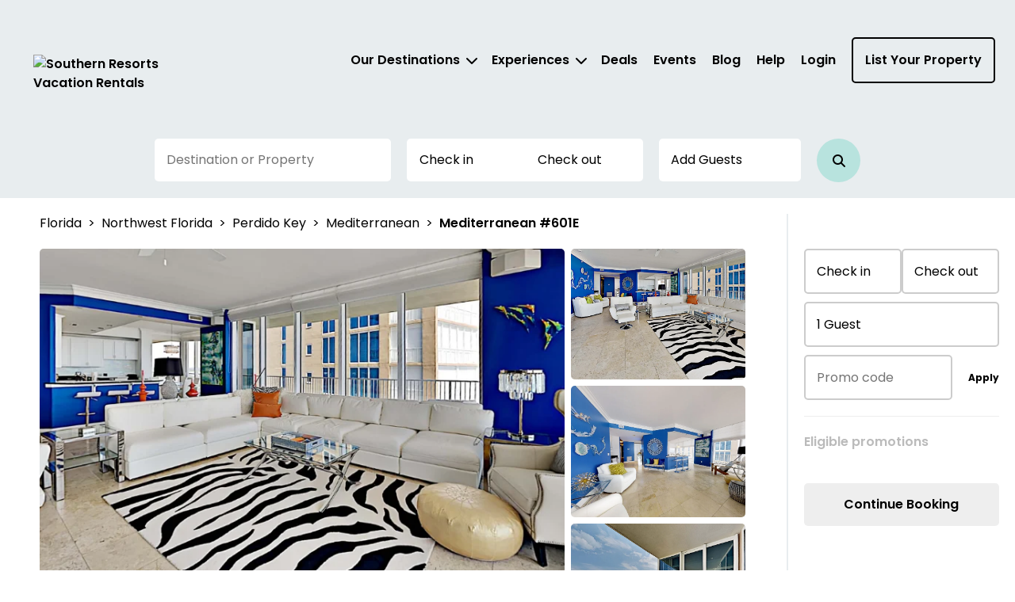

--- FILE ---
content_type: text/html; charset=utf-8
request_url: https://southernresorts.com/property/58a98752-7134-40e0-a746-364d59dc8f45
body_size: 56038
content:



<!DOCTYPE html>
<html lang="en">

<head>
	
    <!-- Osano Cookie Consent Script -->
    <script src="https://cmp.osano.com/3tkedu9qaT/e3bc0ad0-644c-458f-a1f3-b3ace3857d83/osano.js"></script>
    <!-- End Osano Cookie Consent Script -->

	<meta charset="UTF-8">
	<meta http-equiv="X-UA-Compatible" content="IE=edge"><script type="text/javascript">window.NREUM||(NREUM={});NREUM.info = {"beacon":"bam.nr-data.net","errorBeacon":"bam.nr-data.net","licenseKey":"NRJS-b515be50ad68706a2dc","applicationID":"1371875092","transactionName":"NgAAMkRXCEQFABAIWA9KLzB1GTZFCxMBE0MYSisIUlMeGB8CCAhWEhhNHVBECVogAhAESk4eFglyVxJSGUwfEUUOCA0lWVIDSksYFARDEhg=","queueTime":0,"applicationTime":206,"agent":"","atts":""}</script><script type="text/javascript">(window.NREUM||(NREUM={})).init={privacy:{cookies_enabled:true},ajax:{deny_list:["bam.nr-data.net"]},feature_flags:["soft_nav"],distributed_tracing:{enabled:true}};(window.NREUM||(NREUM={})).loader_config={agentID:"1386262443",accountID:"3872612",trustKey:"3872612",xpid:"Vw4AU1BSChABV1ZTDwYCVl0D",licenseKey:"NRJS-b515be50ad68706a2dc",applicationID:"1371875092",browserID:"1386262443"};;/*! For license information please see nr-loader-spa-1.308.0.min.js.LICENSE.txt */
(()=>{var e,t,r={384:(e,t,r)=>{"use strict";r.d(t,{NT:()=>a,US:()=>u,Zm:()=>o,bQ:()=>d,dV:()=>c,pV:()=>l});var n=r(6154),i=r(1863),s=r(1910);const a={beacon:"bam.nr-data.net",errorBeacon:"bam.nr-data.net"};function o(){return n.gm.NREUM||(n.gm.NREUM={}),void 0===n.gm.newrelic&&(n.gm.newrelic=n.gm.NREUM),n.gm.NREUM}function c(){let e=o();return e.o||(e.o={ST:n.gm.setTimeout,SI:n.gm.setImmediate||n.gm.setInterval,CT:n.gm.clearTimeout,XHR:n.gm.XMLHttpRequest,REQ:n.gm.Request,EV:n.gm.Event,PR:n.gm.Promise,MO:n.gm.MutationObserver,FETCH:n.gm.fetch,WS:n.gm.WebSocket},(0,s.i)(...Object.values(e.o))),e}function d(e,t){let r=o();r.initializedAgents??={},t.initializedAt={ms:(0,i.t)(),date:new Date},r.initializedAgents[e]=t}function u(e,t){o()[e]=t}function l(){return function(){let e=o();const t=e.info||{};e.info={beacon:a.beacon,errorBeacon:a.errorBeacon,...t}}(),function(){let e=o();const t=e.init||{};e.init={...t}}(),c(),function(){let e=o();const t=e.loader_config||{};e.loader_config={...t}}(),o()}},782:(e,t,r)=>{"use strict";r.d(t,{T:()=>n});const n=r(860).K7.pageViewTiming},860:(e,t,r)=>{"use strict";r.d(t,{$J:()=>u,K7:()=>c,P3:()=>d,XX:()=>i,Yy:()=>o,df:()=>s,qY:()=>n,v4:()=>a});const n="events",i="jserrors",s="browser/blobs",a="rum",o="browser/logs",c={ajax:"ajax",genericEvents:"generic_events",jserrors:i,logging:"logging",metrics:"metrics",pageAction:"page_action",pageViewEvent:"page_view_event",pageViewTiming:"page_view_timing",sessionReplay:"session_replay",sessionTrace:"session_trace",softNav:"soft_navigations",spa:"spa"},d={[c.pageViewEvent]:1,[c.pageViewTiming]:2,[c.metrics]:3,[c.jserrors]:4,[c.spa]:5,[c.ajax]:6,[c.sessionTrace]:7,[c.softNav]:8,[c.sessionReplay]:9,[c.logging]:10,[c.genericEvents]:11},u={[c.pageViewEvent]:a,[c.pageViewTiming]:n,[c.ajax]:n,[c.spa]:n,[c.softNav]:n,[c.metrics]:i,[c.jserrors]:i,[c.sessionTrace]:s,[c.sessionReplay]:s,[c.logging]:o,[c.genericEvents]:"ins"}},944:(e,t,r)=>{"use strict";r.d(t,{R:()=>i});var n=r(3241);function i(e,t){"function"==typeof console.debug&&(console.debug("New Relic Warning: https://github.com/newrelic/newrelic-browser-agent/blob/main/docs/warning-codes.md#".concat(e),t),(0,n.W)({agentIdentifier:null,drained:null,type:"data",name:"warn",feature:"warn",data:{code:e,secondary:t}}))}},993:(e,t,r)=>{"use strict";r.d(t,{A$:()=>s,ET:()=>a,TZ:()=>o,p_:()=>i});var n=r(860);const i={ERROR:"ERROR",WARN:"WARN",INFO:"INFO",DEBUG:"DEBUG",TRACE:"TRACE"},s={OFF:0,ERROR:1,WARN:2,INFO:3,DEBUG:4,TRACE:5},a="log",o=n.K7.logging},1541:(e,t,r)=>{"use strict";r.d(t,{U:()=>i,f:()=>n});const n={MFE:"MFE",BA:"BA"};function i(e,t){if(2!==t?.harvestEndpointVersion)return{};const r=t.agentRef.runtime.appMetadata.agents[0].entityGuid;return e?{"source.id":e.id,"source.name":e.name,"source.type":e.type,"parent.id":e.parent?.id||r,"parent.type":e.parent?.type||n.BA}:{"entity.guid":r,appId:t.agentRef.info.applicationID}}},1687:(e,t,r)=>{"use strict";r.d(t,{Ak:()=>d,Ze:()=>h,x3:()=>u});var n=r(3241),i=r(7836),s=r(3606),a=r(860),o=r(2646);const c={};function d(e,t){const r={staged:!1,priority:a.P3[t]||0};l(e),c[e].get(t)||c[e].set(t,r)}function u(e,t){e&&c[e]&&(c[e].get(t)&&c[e].delete(t),p(e,t,!1),c[e].size&&f(e))}function l(e){if(!e)throw new Error("agentIdentifier required");c[e]||(c[e]=new Map)}function h(e="",t="feature",r=!1){if(l(e),!e||!c[e].get(t)||r)return p(e,t);c[e].get(t).staged=!0,f(e)}function f(e){const t=Array.from(c[e]);t.every(([e,t])=>t.staged)&&(t.sort((e,t)=>e[1].priority-t[1].priority),t.forEach(([t])=>{c[e].delete(t),p(e,t)}))}function p(e,t,r=!0){const a=e?i.ee.get(e):i.ee,c=s.i.handlers;if(!a.aborted&&a.backlog&&c){if((0,n.W)({agentIdentifier:e,type:"lifecycle",name:"drain",feature:t}),r){const e=a.backlog[t],r=c[t];if(r){for(let t=0;e&&t<e.length;++t)g(e[t],r);Object.entries(r).forEach(([e,t])=>{Object.values(t||{}).forEach(t=>{t[0]?.on&&t[0]?.context()instanceof o.y&&t[0].on(e,t[1])})})}}a.isolatedBacklog||delete c[t],a.backlog[t]=null,a.emit("drain-"+t,[])}}function g(e,t){var r=e[1];Object.values(t[r]||{}).forEach(t=>{var r=e[0];if(t[0]===r){var n=t[1],i=e[3],s=e[2];n.apply(i,s)}})}},1738:(e,t,r)=>{"use strict";r.d(t,{U:()=>f,Y:()=>h});var n=r(3241),i=r(9908),s=r(1863),a=r(944),o=r(5701),c=r(3969),d=r(8362),u=r(860),l=r(4261);function h(e,t,r,s){const h=s||r;!h||h[e]&&h[e]!==d.d.prototype[e]||(h[e]=function(){(0,i.p)(c.xV,["API/"+e+"/called"],void 0,u.K7.metrics,r.ee),(0,n.W)({agentIdentifier:r.agentIdentifier,drained:!!o.B?.[r.agentIdentifier],type:"data",name:"api",feature:l.Pl+e,data:{}});try{return t.apply(this,arguments)}catch(e){(0,a.R)(23,e)}})}function f(e,t,r,n,a){const o=e.info;null===r?delete o.jsAttributes[t]:o.jsAttributes[t]=r,(a||null===r)&&(0,i.p)(l.Pl+n,[(0,s.t)(),t,r],void 0,"session",e.ee)}},1741:(e,t,r)=>{"use strict";r.d(t,{W:()=>s});var n=r(944),i=r(4261);class s{#e(e,...t){if(this[e]!==s.prototype[e])return this[e](...t);(0,n.R)(35,e)}addPageAction(e,t){return this.#e(i.hG,e,t)}register(e){return this.#e(i.eY,e)}recordCustomEvent(e,t){return this.#e(i.fF,e,t)}setPageViewName(e,t){return this.#e(i.Fw,e,t)}setCustomAttribute(e,t,r){return this.#e(i.cD,e,t,r)}noticeError(e,t){return this.#e(i.o5,e,t)}setUserId(e,t=!1){return this.#e(i.Dl,e,t)}setApplicationVersion(e){return this.#e(i.nb,e)}setErrorHandler(e){return this.#e(i.bt,e)}addRelease(e,t){return this.#e(i.k6,e,t)}log(e,t){return this.#e(i.$9,e,t)}start(){return this.#e(i.d3)}finished(e){return this.#e(i.BL,e)}recordReplay(){return this.#e(i.CH)}pauseReplay(){return this.#e(i.Tb)}addToTrace(e){return this.#e(i.U2,e)}setCurrentRouteName(e){return this.#e(i.PA,e)}interaction(e){return this.#e(i.dT,e)}wrapLogger(e,t,r){return this.#e(i.Wb,e,t,r)}measure(e,t){return this.#e(i.V1,e,t)}consent(e){return this.#e(i.Pv,e)}}},1863:(e,t,r)=>{"use strict";function n(){return Math.floor(performance.now())}r.d(t,{t:()=>n})},1910:(e,t,r)=>{"use strict";r.d(t,{i:()=>s});var n=r(944);const i=new Map;function s(...e){return e.every(e=>{if(i.has(e))return i.get(e);const t="function"==typeof e?e.toString():"",r=t.includes("[native code]"),s=t.includes("nrWrapper");return r||s||(0,n.R)(64,e?.name||t),i.set(e,r),r})}},2555:(e,t,r)=>{"use strict";r.d(t,{D:()=>o,f:()=>a});var n=r(384),i=r(8122);const s={beacon:n.NT.beacon,errorBeacon:n.NT.errorBeacon,licenseKey:void 0,applicationID:void 0,sa:void 0,queueTime:void 0,applicationTime:void 0,ttGuid:void 0,user:void 0,account:void 0,product:void 0,extra:void 0,jsAttributes:{},userAttributes:void 0,atts:void 0,transactionName:void 0,tNamePlain:void 0};function a(e){try{return!!e.licenseKey&&!!e.errorBeacon&&!!e.applicationID}catch(e){return!1}}const o=e=>(0,i.a)(e,s)},2614:(e,t,r)=>{"use strict";r.d(t,{BB:()=>a,H3:()=>n,g:()=>d,iL:()=>c,tS:()=>o,uh:()=>i,wk:()=>s});const n="NRBA",i="SESSION",s=144e5,a=18e5,o={STARTED:"session-started",PAUSE:"session-pause",RESET:"session-reset",RESUME:"session-resume",UPDATE:"session-update"},c={SAME_TAB:"same-tab",CROSS_TAB:"cross-tab"},d={OFF:0,FULL:1,ERROR:2}},2646:(e,t,r)=>{"use strict";r.d(t,{y:()=>n});class n{constructor(e){this.contextId=e}}},2843:(e,t,r)=>{"use strict";r.d(t,{G:()=>s,u:()=>i});var n=r(3878);function i(e,t=!1,r,i){(0,n.DD)("visibilitychange",function(){if(t)return void("hidden"===document.visibilityState&&e());e(document.visibilityState)},r,i)}function s(e,t,r){(0,n.sp)("pagehide",e,t,r)}},3241:(e,t,r)=>{"use strict";r.d(t,{W:()=>s});var n=r(6154);const i="newrelic";function s(e={}){try{n.gm.dispatchEvent(new CustomEvent(i,{detail:e}))}catch(e){}}},3304:(e,t,r)=>{"use strict";r.d(t,{A:()=>s});var n=r(7836);const i=()=>{const e=new WeakSet;return(t,r)=>{if("object"==typeof r&&null!==r){if(e.has(r))return;e.add(r)}return r}};function s(e){try{return JSON.stringify(e,i())??""}catch(e){try{n.ee.emit("internal-error",[e])}catch(e){}return""}}},3333:(e,t,r)=>{"use strict";r.d(t,{$v:()=>u,TZ:()=>n,Xh:()=>c,Zp:()=>i,kd:()=>d,mq:()=>o,nf:()=>a,qN:()=>s});const n=r(860).K7.genericEvents,i=["auxclick","click","copy","keydown","paste","scrollend"],s=["focus","blur"],a=4,o=1e3,c=2e3,d=["PageAction","UserAction","BrowserPerformance"],u={RESOURCES:"experimental.resources",REGISTER:"register"}},3434:(e,t,r)=>{"use strict";r.d(t,{Jt:()=>s,YM:()=>d});var n=r(7836),i=r(5607);const s="nr@original:".concat(i.W),a=50;var o=Object.prototype.hasOwnProperty,c=!1;function d(e,t){return e||(e=n.ee),r.inPlace=function(e,t,n,i,s){n||(n="");const a="-"===n.charAt(0);for(let o=0;o<t.length;o++){const c=t[o],d=e[c];l(d)||(e[c]=r(d,a?c+n:n,i,c,s))}},r.flag=s,r;function r(t,r,n,c,d){return l(t)?t:(r||(r=""),nrWrapper[s]=t,function(e,t,r){if(Object.defineProperty&&Object.keys)try{return Object.keys(e).forEach(function(r){Object.defineProperty(t,r,{get:function(){return e[r]},set:function(t){return e[r]=t,t}})}),t}catch(e){u([e],r)}for(var n in e)o.call(e,n)&&(t[n]=e[n])}(t,nrWrapper,e),nrWrapper);function nrWrapper(){var s,o,l,h;let f;try{o=this,s=[...arguments],l="function"==typeof n?n(s,o):n||{}}catch(t){u([t,"",[s,o,c],l],e)}i(r+"start",[s,o,c],l,d);const p=performance.now();let g;try{return h=t.apply(o,s),g=performance.now(),h}catch(e){throw g=performance.now(),i(r+"err",[s,o,e],l,d),f=e,f}finally{const e=g-p,t={start:p,end:g,duration:e,isLongTask:e>=a,methodName:c,thrownError:f};t.isLongTask&&i("long-task",[t,o],l,d),i(r+"end",[s,o,h],l,d)}}}function i(r,n,i,s){if(!c||t){var a=c;c=!0;try{e.emit(r,n,i,t,s)}catch(t){u([t,r,n,i],e)}c=a}}}function u(e,t){t||(t=n.ee);try{t.emit("internal-error",e)}catch(e){}}function l(e){return!(e&&"function"==typeof e&&e.apply&&!e[s])}},3606:(e,t,r)=>{"use strict";r.d(t,{i:()=>s});var n=r(9908);s.on=a;var i=s.handlers={};function s(e,t,r,s){a(s||n.d,i,e,t,r)}function a(e,t,r,i,s){s||(s="feature"),e||(e=n.d);var a=t[s]=t[s]||{};(a[r]=a[r]||[]).push([e,i])}},3738:(e,t,r)=>{"use strict";r.d(t,{He:()=>i,Kp:()=>o,Lc:()=>d,Rz:()=>u,TZ:()=>n,bD:()=>s,d3:()=>a,jx:()=>l,sl:()=>h,uP:()=>c});const n=r(860).K7.sessionTrace,i="bstResource",s="resource",a="-start",o="-end",c="fn"+a,d="fn"+o,u="pushState",l=1e3,h=3e4},3785:(e,t,r)=>{"use strict";r.d(t,{R:()=>c,b:()=>d});var n=r(9908),i=r(1863),s=r(860),a=r(3969),o=r(993);function c(e,t,r={},c=o.p_.INFO,d=!0,u,l=(0,i.t)()){(0,n.p)(a.xV,["API/logging/".concat(c.toLowerCase(),"/called")],void 0,s.K7.metrics,e),(0,n.p)(o.ET,[l,t,r,c,d,u],void 0,s.K7.logging,e)}function d(e){return"string"==typeof e&&Object.values(o.p_).some(t=>t===e.toUpperCase().trim())}},3878:(e,t,r)=>{"use strict";function n(e,t){return{capture:e,passive:!1,signal:t}}function i(e,t,r=!1,i){window.addEventListener(e,t,n(r,i))}function s(e,t,r=!1,i){document.addEventListener(e,t,n(r,i))}r.d(t,{DD:()=>s,jT:()=>n,sp:()=>i})},3962:(e,t,r)=>{"use strict";r.d(t,{AM:()=>a,O2:()=>l,OV:()=>s,Qu:()=>h,TZ:()=>c,ih:()=>f,pP:()=>o,t1:()=>u,tC:()=>i,wD:()=>d});var n=r(860);const i=["click","keydown","submit"],s="popstate",a="api",o="initialPageLoad",c=n.K7.softNav,d=5e3,u=500,l={INITIAL_PAGE_LOAD:"",ROUTE_CHANGE:1,UNSPECIFIED:2},h={INTERACTION:1,AJAX:2,CUSTOM_END:3,CUSTOM_TRACER:4},f={IP:"in progress",PF:"pending finish",FIN:"finished",CAN:"cancelled"}},3969:(e,t,r)=>{"use strict";r.d(t,{TZ:()=>n,XG:()=>o,rs:()=>i,xV:()=>a,z_:()=>s});const n=r(860).K7.metrics,i="sm",s="cm",a="storeSupportabilityMetrics",o="storeEventMetrics"},4234:(e,t,r)=>{"use strict";r.d(t,{W:()=>s});var n=r(7836),i=r(1687);class s{constructor(e,t){this.agentIdentifier=e,this.ee=n.ee.get(e),this.featureName=t,this.blocked=!1}deregisterDrain(){(0,i.x3)(this.agentIdentifier,this.featureName)}}},4261:(e,t,r)=>{"use strict";r.d(t,{$9:()=>u,BL:()=>c,CH:()=>p,Dl:()=>R,Fw:()=>w,PA:()=>v,Pl:()=>n,Pv:()=>A,Tb:()=>h,U2:()=>a,V1:()=>E,Wb:()=>T,bt:()=>y,cD:()=>b,d3:()=>x,dT:()=>d,eY:()=>g,fF:()=>f,hG:()=>s,hw:()=>i,k6:()=>o,nb:()=>m,o5:()=>l});const n="api-",i=n+"ixn-",s="addPageAction",a="addToTrace",o="addRelease",c="finished",d="interaction",u="log",l="noticeError",h="pauseReplay",f="recordCustomEvent",p="recordReplay",g="register",m="setApplicationVersion",v="setCurrentRouteName",b="setCustomAttribute",y="setErrorHandler",w="setPageViewName",R="setUserId",x="start",T="wrapLogger",E="measure",A="consent"},5205:(e,t,r)=>{"use strict";r.d(t,{j:()=>S});var n=r(384),i=r(1741);var s=r(2555),a=r(3333);const o=e=>{if(!e||"string"!=typeof e)return!1;try{document.createDocumentFragment().querySelector(e)}catch{return!1}return!0};var c=r(2614),d=r(944),u=r(8122);const l="[data-nr-mask]",h=e=>(0,u.a)(e,(()=>{const e={feature_flags:[],experimental:{allow_registered_children:!1,resources:!1},mask_selector:"*",block_selector:"[data-nr-block]",mask_input_options:{color:!1,date:!1,"datetime-local":!1,email:!1,month:!1,number:!1,range:!1,search:!1,tel:!1,text:!1,time:!1,url:!1,week:!1,textarea:!1,select:!1,password:!0}};return{ajax:{deny_list:void 0,block_internal:!0,enabled:!0,autoStart:!0},api:{get allow_registered_children(){return e.feature_flags.includes(a.$v.REGISTER)||e.experimental.allow_registered_children},set allow_registered_children(t){e.experimental.allow_registered_children=t},duplicate_registered_data:!1},browser_consent_mode:{enabled:!1},distributed_tracing:{enabled:void 0,exclude_newrelic_header:void 0,cors_use_newrelic_header:void 0,cors_use_tracecontext_headers:void 0,allowed_origins:void 0},get feature_flags(){return e.feature_flags},set feature_flags(t){e.feature_flags=t},generic_events:{enabled:!0,autoStart:!0},harvest:{interval:30},jserrors:{enabled:!0,autoStart:!0},logging:{enabled:!0,autoStart:!0},metrics:{enabled:!0,autoStart:!0},obfuscate:void 0,page_action:{enabled:!0},page_view_event:{enabled:!0,autoStart:!0},page_view_timing:{enabled:!0,autoStart:!0},performance:{capture_marks:!1,capture_measures:!1,capture_detail:!0,resources:{get enabled(){return e.feature_flags.includes(a.$v.RESOURCES)||e.experimental.resources},set enabled(t){e.experimental.resources=t},asset_types:[],first_party_domains:[],ignore_newrelic:!0}},privacy:{cookies_enabled:!0},proxy:{assets:void 0,beacon:void 0},session:{expiresMs:c.wk,inactiveMs:c.BB},session_replay:{autoStart:!0,enabled:!1,preload:!1,sampling_rate:10,error_sampling_rate:100,collect_fonts:!1,inline_images:!1,fix_stylesheets:!0,mask_all_inputs:!0,get mask_text_selector(){return e.mask_selector},set mask_text_selector(t){o(t)?e.mask_selector="".concat(t,",").concat(l):""===t||null===t?e.mask_selector=l:(0,d.R)(5,t)},get block_class(){return"nr-block"},get ignore_class(){return"nr-ignore"},get mask_text_class(){return"nr-mask"},get block_selector(){return e.block_selector},set block_selector(t){o(t)?e.block_selector+=",".concat(t):""!==t&&(0,d.R)(6,t)},get mask_input_options(){return e.mask_input_options},set mask_input_options(t){t&&"object"==typeof t?e.mask_input_options={...t,password:!0}:(0,d.R)(7,t)}},session_trace:{enabled:!0,autoStart:!0},soft_navigations:{enabled:!0,autoStart:!0},spa:{enabled:!0,autoStart:!0},ssl:void 0,user_actions:{enabled:!0,elementAttributes:["id","className","tagName","type"]}}})());var f=r(6154),p=r(9324);let g=0;const m={buildEnv:p.F3,distMethod:p.Xs,version:p.xv,originTime:f.WN},v={consented:!1},b={appMetadata:{},get consented(){return this.session?.state?.consent||v.consented},set consented(e){v.consented=e},customTransaction:void 0,denyList:void 0,disabled:!1,harvester:void 0,isolatedBacklog:!1,isRecording:!1,loaderType:void 0,maxBytes:3e4,obfuscator:void 0,onerror:void 0,ptid:void 0,releaseIds:{},session:void 0,timeKeeper:void 0,registeredEntities:[],jsAttributesMetadata:{bytes:0},get harvestCount(){return++g}},y=e=>{const t=(0,u.a)(e,b),r=Object.keys(m).reduce((e,t)=>(e[t]={value:m[t],writable:!1,configurable:!0,enumerable:!0},e),{});return Object.defineProperties(t,r)};var w=r(5701);const R=e=>{const t=e.startsWith("http");e+="/",r.p=t?e:"https://"+e};var x=r(7836),T=r(3241);const E={accountID:void 0,trustKey:void 0,agentID:void 0,licenseKey:void 0,applicationID:void 0,xpid:void 0},A=e=>(0,u.a)(e,E),_=new Set;function S(e,t={},r,a){let{init:o,info:c,loader_config:d,runtime:u={},exposed:l=!0}=t;if(!c){const e=(0,n.pV)();o=e.init,c=e.info,d=e.loader_config}e.init=h(o||{}),e.loader_config=A(d||{}),c.jsAttributes??={},f.bv&&(c.jsAttributes.isWorker=!0),e.info=(0,s.D)(c);const p=e.init,g=[c.beacon,c.errorBeacon];_.has(e.agentIdentifier)||(p.proxy.assets&&(R(p.proxy.assets),g.push(p.proxy.assets)),p.proxy.beacon&&g.push(p.proxy.beacon),e.beacons=[...g],function(e){const t=(0,n.pV)();Object.getOwnPropertyNames(i.W.prototype).forEach(r=>{const n=i.W.prototype[r];if("function"!=typeof n||"constructor"===n)return;let s=t[r];e[r]&&!1!==e.exposed&&"micro-agent"!==e.runtime?.loaderType&&(t[r]=(...t)=>{const n=e[r](...t);return s?s(...t):n})})}(e),(0,n.US)("activatedFeatures",w.B)),u.denyList=[...p.ajax.deny_list||[],...p.ajax.block_internal?g:[]],u.ptid=e.agentIdentifier,u.loaderType=r,e.runtime=y(u),_.has(e.agentIdentifier)||(e.ee=x.ee.get(e.agentIdentifier),e.exposed=l,(0,T.W)({agentIdentifier:e.agentIdentifier,drained:!!w.B?.[e.agentIdentifier],type:"lifecycle",name:"initialize",feature:void 0,data:e.config})),_.add(e.agentIdentifier)}},5270:(e,t,r)=>{"use strict";r.d(t,{Aw:()=>a,SR:()=>s,rF:()=>o});var n=r(384),i=r(7767);function s(e){return!!(0,n.dV)().o.MO&&(0,i.V)(e)&&!0===e?.session_trace.enabled}function a(e){return!0===e?.session_replay.preload&&s(e)}function o(e,t){try{if("string"==typeof t?.type){if("password"===t.type.toLowerCase())return"*".repeat(e?.length||0);if(void 0!==t?.dataset?.nrUnmask||t?.classList?.contains("nr-unmask"))return e}}catch(e){}return"string"==typeof e?e.replace(/[\S]/g,"*"):"*".repeat(e?.length||0)}},5289:(e,t,r)=>{"use strict";r.d(t,{GG:()=>a,Qr:()=>c,sB:()=>o});var n=r(3878),i=r(6389);function s(){return"undefined"==typeof document||"complete"===document.readyState}function a(e,t){if(s())return e();const r=(0,i.J)(e),a=setInterval(()=>{s()&&(clearInterval(a),r())},500);(0,n.sp)("load",r,t)}function o(e){if(s())return e();(0,n.DD)("DOMContentLoaded",e)}function c(e){if(s())return e();(0,n.sp)("popstate",e)}},5607:(e,t,r)=>{"use strict";r.d(t,{W:()=>n});const n=(0,r(9566).bz)()},5701:(e,t,r)=>{"use strict";r.d(t,{B:()=>s,t:()=>a});var n=r(3241);const i=new Set,s={};function a(e,t){const r=t.agentIdentifier;s[r]??={},e&&"object"==typeof e&&(i.has(r)||(t.ee.emit("rumresp",[e]),s[r]=e,i.add(r),(0,n.W)({agentIdentifier:r,loaded:!0,drained:!0,type:"lifecycle",name:"load",feature:void 0,data:e})))}},6154:(e,t,r)=>{"use strict";r.d(t,{OF:()=>d,RI:()=>i,WN:()=>h,bv:()=>s,eN:()=>f,gm:()=>a,lR:()=>l,m:()=>c,mw:()=>o,sb:()=>u});var n=r(1863);const i="undefined"!=typeof window&&!!window.document,s="undefined"!=typeof WorkerGlobalScope&&("undefined"!=typeof self&&self instanceof WorkerGlobalScope&&self.navigator instanceof WorkerNavigator||"undefined"!=typeof globalThis&&globalThis instanceof WorkerGlobalScope&&globalThis.navigator instanceof WorkerNavigator),a=i?window:"undefined"!=typeof WorkerGlobalScope&&("undefined"!=typeof self&&self instanceof WorkerGlobalScope&&self||"undefined"!=typeof globalThis&&globalThis instanceof WorkerGlobalScope&&globalThis),o=Boolean("hidden"===a?.document?.visibilityState),c=""+a?.location,d=/iPad|iPhone|iPod/.test(a.navigator?.userAgent),u=d&&"undefined"==typeof SharedWorker,l=(()=>{const e=a.navigator?.userAgent?.match(/Firefox[/\s](\d+\.\d+)/);return Array.isArray(e)&&e.length>=2?+e[1]:0})(),h=Date.now()-(0,n.t)(),f=()=>"undefined"!=typeof PerformanceNavigationTiming&&a?.performance?.getEntriesByType("navigation")?.[0]?.responseStart},6344:(e,t,r)=>{"use strict";r.d(t,{BB:()=>u,Qb:()=>l,TZ:()=>i,Ug:()=>a,Vh:()=>s,_s:()=>o,bc:()=>d,yP:()=>c});var n=r(2614);const i=r(860).K7.sessionReplay,s="errorDuringReplay",a=.12,o={DomContentLoaded:0,Load:1,FullSnapshot:2,IncrementalSnapshot:3,Meta:4,Custom:5},c={[n.g.ERROR]:15e3,[n.g.FULL]:3e5,[n.g.OFF]:0},d={RESET:{message:"Session was reset",sm:"Reset"},IMPORT:{message:"Recorder failed to import",sm:"Import"},TOO_MANY:{message:"429: Too Many Requests",sm:"Too-Many"},TOO_BIG:{message:"Payload was too large",sm:"Too-Big"},CROSS_TAB:{message:"Session Entity was set to OFF on another tab",sm:"Cross-Tab"},ENTITLEMENTS:{message:"Session Replay is not allowed and will not be started",sm:"Entitlement"}},u=5e3,l={API:"api",RESUME:"resume",SWITCH_TO_FULL:"switchToFull",INITIALIZE:"initialize",PRELOAD:"preload"}},6389:(e,t,r)=>{"use strict";function n(e,t=500,r={}){const n=r?.leading||!1;let i;return(...r)=>{n&&void 0===i&&(e.apply(this,r),i=setTimeout(()=>{i=clearTimeout(i)},t)),n||(clearTimeout(i),i=setTimeout(()=>{e.apply(this,r)},t))}}function i(e){let t=!1;return(...r)=>{t||(t=!0,e.apply(this,r))}}r.d(t,{J:()=>i,s:()=>n})},6630:(e,t,r)=>{"use strict";r.d(t,{T:()=>n});const n=r(860).K7.pageViewEvent},6774:(e,t,r)=>{"use strict";r.d(t,{T:()=>n});const n=r(860).K7.jserrors},7295:(e,t,r)=>{"use strict";r.d(t,{Xv:()=>a,gX:()=>i,iW:()=>s});var n=[];function i(e){if(!e||s(e))return!1;if(0===n.length)return!0;if("*"===n[0].hostname)return!1;for(var t=0;t<n.length;t++){var r=n[t];if(r.hostname.test(e.hostname)&&r.pathname.test(e.pathname))return!1}return!0}function s(e){return void 0===e.hostname}function a(e){if(n=[],e&&e.length)for(var t=0;t<e.length;t++){let r=e[t];if(!r)continue;if("*"===r)return void(n=[{hostname:"*"}]);0===r.indexOf("http://")?r=r.substring(7):0===r.indexOf("https://")&&(r=r.substring(8));const i=r.indexOf("/");let s,a;i>0?(s=r.substring(0,i),a=r.substring(i)):(s=r,a="*");let[c]=s.split(":");n.push({hostname:o(c),pathname:o(a,!0)})}}function o(e,t=!1){const r=e.replace(/[.+?^${}()|[\]\\]/g,e=>"\\"+e).replace(/\*/g,".*?");return new RegExp((t?"^":"")+r+"$")}},7485:(e,t,r)=>{"use strict";r.d(t,{D:()=>i});var n=r(6154);function i(e){if(0===(e||"").indexOf("data:"))return{protocol:"data"};try{const t=new URL(e,location.href),r={port:t.port,hostname:t.hostname,pathname:t.pathname,search:t.search,protocol:t.protocol.slice(0,t.protocol.indexOf(":")),sameOrigin:t.protocol===n.gm?.location?.protocol&&t.host===n.gm?.location?.host};return r.port&&""!==r.port||("http:"===t.protocol&&(r.port="80"),"https:"===t.protocol&&(r.port="443")),r.pathname&&""!==r.pathname?r.pathname.startsWith("/")||(r.pathname="/".concat(r.pathname)):r.pathname="/",r}catch(e){return{}}}},7699:(e,t,r)=>{"use strict";r.d(t,{It:()=>s,KC:()=>o,No:()=>i,qh:()=>a});var n=r(860);const i=16e3,s=1e6,a="SESSION_ERROR",o={[n.K7.logging]:!0,[n.K7.genericEvents]:!1,[n.K7.jserrors]:!1,[n.K7.ajax]:!1}},7767:(e,t,r)=>{"use strict";r.d(t,{V:()=>i});var n=r(6154);const i=e=>n.RI&&!0===e?.privacy.cookies_enabled},7836:(e,t,r)=>{"use strict";r.d(t,{P:()=>o,ee:()=>c});var n=r(384),i=r(8990),s=r(2646),a=r(5607);const o="nr@context:".concat(a.W),c=function e(t,r){var n={},a={},u={},l=!1;try{l=16===r.length&&d.initializedAgents?.[r]?.runtime.isolatedBacklog}catch(e){}var h={on:p,addEventListener:p,removeEventListener:function(e,t){var r=n[e];if(!r)return;for(var i=0;i<r.length;i++)r[i]===t&&r.splice(i,1)},emit:function(e,r,n,i,s){!1!==s&&(s=!0);if(c.aborted&&!i)return;t&&s&&t.emit(e,r,n);var o=f(n);g(e).forEach(e=>{e.apply(o,r)});var d=v()[a[e]];d&&d.push([h,e,r,o]);return o},get:m,listeners:g,context:f,buffer:function(e,t){const r=v();if(t=t||"feature",h.aborted)return;Object.entries(e||{}).forEach(([e,n])=>{a[n]=t,t in r||(r[t]=[])})},abort:function(){h._aborted=!0,Object.keys(h.backlog).forEach(e=>{delete h.backlog[e]})},isBuffering:function(e){return!!v()[a[e]]},debugId:r,backlog:l?{}:t&&"object"==typeof t.backlog?t.backlog:{},isolatedBacklog:l};return Object.defineProperty(h,"aborted",{get:()=>{let e=h._aborted||!1;return e||(t&&(e=t.aborted),e)}}),h;function f(e){return e&&e instanceof s.y?e:e?(0,i.I)(e,o,()=>new s.y(o)):new s.y(o)}function p(e,t){n[e]=g(e).concat(t)}function g(e){return n[e]||[]}function m(t){return u[t]=u[t]||e(h,t)}function v(){return h.backlog}}(void 0,"globalEE"),d=(0,n.Zm)();d.ee||(d.ee=c)},8122:(e,t,r)=>{"use strict";r.d(t,{a:()=>i});var n=r(944);function i(e,t){try{if(!e||"object"!=typeof e)return(0,n.R)(3);if(!t||"object"!=typeof t)return(0,n.R)(4);const r=Object.create(Object.getPrototypeOf(t),Object.getOwnPropertyDescriptors(t)),s=0===Object.keys(r).length?e:r;for(let a in s)if(void 0!==e[a])try{if(null===e[a]){r[a]=null;continue}Array.isArray(e[a])&&Array.isArray(t[a])?r[a]=Array.from(new Set([...e[a],...t[a]])):"object"==typeof e[a]&&"object"==typeof t[a]?r[a]=i(e[a],t[a]):r[a]=e[a]}catch(e){r[a]||(0,n.R)(1,e)}return r}catch(e){(0,n.R)(2,e)}}},8139:(e,t,r)=>{"use strict";r.d(t,{u:()=>h});var n=r(7836),i=r(3434),s=r(8990),a=r(6154);const o={},c=a.gm.XMLHttpRequest,d="addEventListener",u="removeEventListener",l="nr@wrapped:".concat(n.P);function h(e){var t=function(e){return(e||n.ee).get("events")}(e);if(o[t.debugId]++)return t;o[t.debugId]=1;var r=(0,i.YM)(t,!0);function h(e){r.inPlace(e,[d,u],"-",p)}function p(e,t){return e[1]}return"getPrototypeOf"in Object&&(a.RI&&f(document,h),c&&f(c.prototype,h),f(a.gm,h)),t.on(d+"-start",function(e,t){var n=e[1];if(null!==n&&("function"==typeof n||"object"==typeof n)&&"newrelic"!==e[0]){var i=(0,s.I)(n,l,function(){var e={object:function(){if("function"!=typeof n.handleEvent)return;return n.handleEvent.apply(n,arguments)},function:n}[typeof n];return e?r(e,"fn-",null,e.name||"anonymous"):n});this.wrapped=e[1]=i}}),t.on(u+"-start",function(e){e[1]=this.wrapped||e[1]}),t}function f(e,t,...r){let n=e;for(;"object"==typeof n&&!Object.prototype.hasOwnProperty.call(n,d);)n=Object.getPrototypeOf(n);n&&t(n,...r)}},8362:(e,t,r)=>{"use strict";r.d(t,{d:()=>s});var n=r(9566),i=r(1741);class s extends i.W{agentIdentifier=(0,n.LA)(16)}},8374:(e,t,r)=>{r.nc=(()=>{try{return document?.currentScript?.nonce}catch(e){}return""})()},8990:(e,t,r)=>{"use strict";r.d(t,{I:()=>i});var n=Object.prototype.hasOwnProperty;function i(e,t,r){if(n.call(e,t))return e[t];var i=r();if(Object.defineProperty&&Object.keys)try{return Object.defineProperty(e,t,{value:i,writable:!0,enumerable:!1}),i}catch(e){}return e[t]=i,i}},9119:(e,t,r)=>{"use strict";r.d(t,{L:()=>s});var n=/([^?#]*)[^#]*(#[^?]*|$).*/,i=/([^?#]*)().*/;function s(e,t){return e?e.replace(t?n:i,"$1$2"):e}},9300:(e,t,r)=>{"use strict";r.d(t,{T:()=>n});const n=r(860).K7.ajax},9324:(e,t,r)=>{"use strict";r.d(t,{AJ:()=>a,F3:()=>i,Xs:()=>s,Yq:()=>o,xv:()=>n});const n="1.308.0",i="PROD",s="CDN",a="@newrelic/rrweb",o="1.0.1"},9566:(e,t,r)=>{"use strict";r.d(t,{LA:()=>o,ZF:()=>c,bz:()=>a,el:()=>d});var n=r(6154);const i="xxxxxxxx-xxxx-4xxx-yxxx-xxxxxxxxxxxx";function s(e,t){return e?15&e[t]:16*Math.random()|0}function a(){const e=n.gm?.crypto||n.gm?.msCrypto;let t,r=0;return e&&e.getRandomValues&&(t=e.getRandomValues(new Uint8Array(30))),i.split("").map(e=>"x"===e?s(t,r++).toString(16):"y"===e?(3&s()|8).toString(16):e).join("")}function o(e){const t=n.gm?.crypto||n.gm?.msCrypto;let r,i=0;t&&t.getRandomValues&&(r=t.getRandomValues(new Uint8Array(e)));const a=[];for(var o=0;o<e;o++)a.push(s(r,i++).toString(16));return a.join("")}function c(){return o(16)}function d(){return o(32)}},9908:(e,t,r)=>{"use strict";r.d(t,{d:()=>n,p:()=>i});var n=r(7836).ee.get("handle");function i(e,t,r,i,s){s?(s.buffer([e],i),s.emit(e,t,r)):(n.buffer([e],i),n.emit(e,t,r))}}},n={};function i(e){var t=n[e];if(void 0!==t)return t.exports;var s=n[e]={exports:{}};return r[e](s,s.exports,i),s.exports}i.m=r,i.d=(e,t)=>{for(var r in t)i.o(t,r)&&!i.o(e,r)&&Object.defineProperty(e,r,{enumerable:!0,get:t[r]})},i.f={},i.e=e=>Promise.all(Object.keys(i.f).reduce((t,r)=>(i.f[r](e,t),t),[])),i.u=e=>({212:"nr-spa-compressor",249:"nr-spa-recorder",478:"nr-spa"}[e]+"-1.308.0.min.js"),i.o=(e,t)=>Object.prototype.hasOwnProperty.call(e,t),e={},t="NRBA-1.308.0.PROD:",i.l=(r,n,s,a)=>{if(e[r])e[r].push(n);else{var o,c;if(void 0!==s)for(var d=document.getElementsByTagName("script"),u=0;u<d.length;u++){var l=d[u];if(l.getAttribute("src")==r||l.getAttribute("data-webpack")==t+s){o=l;break}}if(!o){c=!0;var h={478:"sha512-RSfSVnmHk59T/uIPbdSE0LPeqcEdF4/+XhfJdBuccH5rYMOEZDhFdtnh6X6nJk7hGpzHd9Ujhsy7lZEz/ORYCQ==",249:"sha512-ehJXhmntm85NSqW4MkhfQqmeKFulra3klDyY0OPDUE+sQ3GokHlPh1pmAzuNy//3j4ac6lzIbmXLvGQBMYmrkg==",212:"sha512-B9h4CR46ndKRgMBcK+j67uSR2RCnJfGefU+A7FrgR/k42ovXy5x/MAVFiSvFxuVeEk/pNLgvYGMp1cBSK/G6Fg=="};(o=document.createElement("script")).charset="utf-8",i.nc&&o.setAttribute("nonce",i.nc),o.setAttribute("data-webpack",t+s),o.src=r,0!==o.src.indexOf(window.location.origin+"/")&&(o.crossOrigin="anonymous"),h[a]&&(o.integrity=h[a])}e[r]=[n];var f=(t,n)=>{o.onerror=o.onload=null,clearTimeout(p);var i=e[r];if(delete e[r],o.parentNode&&o.parentNode.removeChild(o),i&&i.forEach(e=>e(n)),t)return t(n)},p=setTimeout(f.bind(null,void 0,{type:"timeout",target:o}),12e4);o.onerror=f.bind(null,o.onerror),o.onload=f.bind(null,o.onload),c&&document.head.appendChild(o)}},i.r=e=>{"undefined"!=typeof Symbol&&Symbol.toStringTag&&Object.defineProperty(e,Symbol.toStringTag,{value:"Module"}),Object.defineProperty(e,"__esModule",{value:!0})},i.p="https://js-agent.newrelic.com/",(()=>{var e={38:0,788:0};i.f.j=(t,r)=>{var n=i.o(e,t)?e[t]:void 0;if(0!==n)if(n)r.push(n[2]);else{var s=new Promise((r,i)=>n=e[t]=[r,i]);r.push(n[2]=s);var a=i.p+i.u(t),o=new Error;i.l(a,r=>{if(i.o(e,t)&&(0!==(n=e[t])&&(e[t]=void 0),n)){var s=r&&("load"===r.type?"missing":r.type),a=r&&r.target&&r.target.src;o.message="Loading chunk "+t+" failed: ("+s+": "+a+")",o.name="ChunkLoadError",o.type=s,o.request=a,n[1](o)}},"chunk-"+t,t)}};var t=(t,r)=>{var n,s,[a,o,c]=r,d=0;if(a.some(t=>0!==e[t])){for(n in o)i.o(o,n)&&(i.m[n]=o[n]);if(c)c(i)}for(t&&t(r);d<a.length;d++)s=a[d],i.o(e,s)&&e[s]&&e[s][0](),e[s]=0},r=self["webpackChunk:NRBA-1.308.0.PROD"]=self["webpackChunk:NRBA-1.308.0.PROD"]||[];r.forEach(t.bind(null,0)),r.push=t.bind(null,r.push.bind(r))})(),(()=>{"use strict";i(8374);var e=i(8362),t=i(860);const r=Object.values(t.K7);var n=i(5205);var s=i(9908),a=i(1863),o=i(4261),c=i(1738);var d=i(1687),u=i(4234),l=i(5289),h=i(6154),f=i(944),p=i(5270),g=i(7767),m=i(6389),v=i(7699);class b extends u.W{constructor(e,t){super(e.agentIdentifier,t),this.agentRef=e,this.abortHandler=void 0,this.featAggregate=void 0,this.loadedSuccessfully=void 0,this.onAggregateImported=new Promise(e=>{this.loadedSuccessfully=e}),this.deferred=Promise.resolve(),!1===e.init[this.featureName].autoStart?this.deferred=new Promise((t,r)=>{this.ee.on("manual-start-all",(0,m.J)(()=>{(0,d.Ak)(e.agentIdentifier,this.featureName),t()}))}):(0,d.Ak)(e.agentIdentifier,t)}importAggregator(e,t,r={}){if(this.featAggregate)return;const n=async()=>{let n;await this.deferred;try{if((0,g.V)(e.init)){const{setupAgentSession:t}=await i.e(478).then(i.bind(i,8766));n=t(e)}}catch(e){(0,f.R)(20,e),this.ee.emit("internal-error",[e]),(0,s.p)(v.qh,[e],void 0,this.featureName,this.ee)}try{if(!this.#t(this.featureName,n,e.init))return(0,d.Ze)(this.agentIdentifier,this.featureName),void this.loadedSuccessfully(!1);const{Aggregate:i}=await t();this.featAggregate=new i(e,r),e.runtime.harvester.initializedAggregates.push(this.featAggregate),this.loadedSuccessfully(!0)}catch(e){(0,f.R)(34,e),this.abortHandler?.(),(0,d.Ze)(this.agentIdentifier,this.featureName,!0),this.loadedSuccessfully(!1),this.ee&&this.ee.abort()}};h.RI?(0,l.GG)(()=>n(),!0):n()}#t(e,r,n){if(this.blocked)return!1;switch(e){case t.K7.sessionReplay:return(0,p.SR)(n)&&!!r;case t.K7.sessionTrace:return!!r;default:return!0}}}var y=i(6630),w=i(2614),R=i(3241);class x extends b{static featureName=y.T;constructor(e){var t;super(e,y.T),this.setupInspectionEvents(e.agentIdentifier),t=e,(0,c.Y)(o.Fw,function(e,r){"string"==typeof e&&("/"!==e.charAt(0)&&(e="/"+e),t.runtime.customTransaction=(r||"http://custom.transaction")+e,(0,s.p)(o.Pl+o.Fw,[(0,a.t)()],void 0,void 0,t.ee))},t),this.importAggregator(e,()=>i.e(478).then(i.bind(i,2467)))}setupInspectionEvents(e){const t=(t,r)=>{t&&(0,R.W)({agentIdentifier:e,timeStamp:t.timeStamp,loaded:"complete"===t.target.readyState,type:"window",name:r,data:t.target.location+""})};(0,l.sB)(e=>{t(e,"DOMContentLoaded")}),(0,l.GG)(e=>{t(e,"load")}),(0,l.Qr)(e=>{t(e,"navigate")}),this.ee.on(w.tS.UPDATE,(t,r)=>{(0,R.W)({agentIdentifier:e,type:"lifecycle",name:"session",data:r})})}}var T=i(384);class E extends e.d{constructor(e){var t;(super(),h.gm)?(this.features={},(0,T.bQ)(this.agentIdentifier,this),this.desiredFeatures=new Set(e.features||[]),this.desiredFeatures.add(x),(0,n.j)(this,e,e.loaderType||"agent"),t=this,(0,c.Y)(o.cD,function(e,r,n=!1){if("string"==typeof e){if(["string","number","boolean"].includes(typeof r)||null===r)return(0,c.U)(t,e,r,o.cD,n);(0,f.R)(40,typeof r)}else(0,f.R)(39,typeof e)},t),function(e){(0,c.Y)(o.Dl,function(t,r=!1){if("string"!=typeof t&&null!==t)return void(0,f.R)(41,typeof t);const n=e.info.jsAttributes["enduser.id"];r&&null!=n&&n!==t?(0,s.p)(o.Pl+"setUserIdAndResetSession",[t],void 0,"session",e.ee):(0,c.U)(e,"enduser.id",t,o.Dl,!0)},e)}(this),function(e){(0,c.Y)(o.nb,function(t){if("string"==typeof t||null===t)return(0,c.U)(e,"application.version",t,o.nb,!1);(0,f.R)(42,typeof t)},e)}(this),function(e){(0,c.Y)(o.d3,function(){e.ee.emit("manual-start-all")},e)}(this),function(e){(0,c.Y)(o.Pv,function(t=!0){if("boolean"==typeof t){if((0,s.p)(o.Pl+o.Pv,[t],void 0,"session",e.ee),e.runtime.consented=t,t){const t=e.features.page_view_event;t.onAggregateImported.then(e=>{const r=t.featAggregate;e&&!r.sentRum&&r.sendRum()})}}else(0,f.R)(65,typeof t)},e)}(this),this.run()):(0,f.R)(21)}get config(){return{info:this.info,init:this.init,loader_config:this.loader_config,runtime:this.runtime}}get api(){return this}run(){try{const e=function(e){const t={};return r.forEach(r=>{t[r]=!!e[r]?.enabled}),t}(this.init),n=[...this.desiredFeatures];n.sort((e,r)=>t.P3[e.featureName]-t.P3[r.featureName]),n.forEach(r=>{if(!e[r.featureName]&&r.featureName!==t.K7.pageViewEvent)return;if(r.featureName===t.K7.spa)return void(0,f.R)(67);const n=function(e){switch(e){case t.K7.ajax:return[t.K7.jserrors];case t.K7.sessionTrace:return[t.K7.ajax,t.K7.pageViewEvent];case t.K7.sessionReplay:return[t.K7.sessionTrace];case t.K7.pageViewTiming:return[t.K7.pageViewEvent];default:return[]}}(r.featureName).filter(e=>!(e in this.features));n.length>0&&(0,f.R)(36,{targetFeature:r.featureName,missingDependencies:n}),this.features[r.featureName]=new r(this)})}catch(e){(0,f.R)(22,e);for(const e in this.features)this.features[e].abortHandler?.();const t=(0,T.Zm)();delete t.initializedAgents[this.agentIdentifier]?.features,delete this.sharedAggregator;return t.ee.get(this.agentIdentifier).abort(),!1}}}var A=i(2843),_=i(782);class S extends b{static featureName=_.T;constructor(e){super(e,_.T),h.RI&&((0,A.u)(()=>(0,s.p)("docHidden",[(0,a.t)()],void 0,_.T,this.ee),!0),(0,A.G)(()=>(0,s.p)("winPagehide",[(0,a.t)()],void 0,_.T,this.ee)),this.importAggregator(e,()=>i.e(478).then(i.bind(i,9917))))}}var O=i(3969);class I extends b{static featureName=O.TZ;constructor(e){super(e,O.TZ),h.RI&&document.addEventListener("securitypolicyviolation",e=>{(0,s.p)(O.xV,["Generic/CSPViolation/Detected"],void 0,this.featureName,this.ee)}),this.importAggregator(e,()=>i.e(478).then(i.bind(i,6555)))}}var N=i(6774),P=i(3878),k=i(3304);class D{constructor(e,t,r,n,i){this.name="UncaughtError",this.message="string"==typeof e?e:(0,k.A)(e),this.sourceURL=t,this.line=r,this.column=n,this.__newrelic=i}}function C(e){return M(e)?e:new D(void 0!==e?.message?e.message:e,e?.filename||e?.sourceURL,e?.lineno||e?.line,e?.colno||e?.col,e?.__newrelic,e?.cause)}function j(e){const t="Unhandled Promise Rejection: ";if(!e?.reason)return;if(M(e.reason)){try{e.reason.message.startsWith(t)||(e.reason.message=t+e.reason.message)}catch(e){}return C(e.reason)}const r=C(e.reason);return(r.message||"").startsWith(t)||(r.message=t+r.message),r}function L(e){if(e.error instanceof SyntaxError&&!/:\d+$/.test(e.error.stack?.trim())){const t=new D(e.message,e.filename,e.lineno,e.colno,e.error.__newrelic,e.cause);return t.name=SyntaxError.name,t}return M(e.error)?e.error:C(e)}function M(e){return e instanceof Error&&!!e.stack}function H(e,r,n,i,o=(0,a.t)()){"string"==typeof e&&(e=new Error(e)),(0,s.p)("err",[e,o,!1,r,n.runtime.isRecording,void 0,i],void 0,t.K7.jserrors,n.ee),(0,s.p)("uaErr",[],void 0,t.K7.genericEvents,n.ee)}var B=i(1541),K=i(993),W=i(3785);function U(e,{customAttributes:t={},level:r=K.p_.INFO}={},n,i,s=(0,a.t)()){(0,W.R)(n.ee,e,t,r,!1,i,s)}function F(e,r,n,i,c=(0,a.t)()){(0,s.p)(o.Pl+o.hG,[c,e,r,i],void 0,t.K7.genericEvents,n.ee)}function V(e,r,n,i,c=(0,a.t)()){const{start:d,end:u,customAttributes:l}=r||{},h={customAttributes:l||{}};if("object"!=typeof h.customAttributes||"string"!=typeof e||0===e.length)return void(0,f.R)(57);const p=(e,t)=>null==e?t:"number"==typeof e?e:e instanceof PerformanceMark?e.startTime:Number.NaN;if(h.start=p(d,0),h.end=p(u,c),Number.isNaN(h.start)||Number.isNaN(h.end))(0,f.R)(57);else{if(h.duration=h.end-h.start,!(h.duration<0))return(0,s.p)(o.Pl+o.V1,[h,e,i],void 0,t.K7.genericEvents,n.ee),h;(0,f.R)(58)}}function G(e,r={},n,i,c=(0,a.t)()){(0,s.p)(o.Pl+o.fF,[c,e,r,i],void 0,t.K7.genericEvents,n.ee)}function z(e){(0,c.Y)(o.eY,function(t){return Y(e,t)},e)}function Y(e,r,n){(0,f.R)(54,"newrelic.register"),r||={},r.type=B.f.MFE,r.licenseKey||=e.info.licenseKey,r.blocked=!1,r.parent=n||{},Array.isArray(r.tags)||(r.tags=[]);const i={};r.tags.forEach(e=>{"name"!==e&&"id"!==e&&(i["source.".concat(e)]=!0)}),r.isolated??=!0;let o=()=>{};const c=e.runtime.registeredEntities;if(!r.isolated){const e=c.find(({metadata:{target:{id:e}}})=>e===r.id&&!r.isolated);if(e)return e}const d=e=>{r.blocked=!0,o=e};function u(e){return"string"==typeof e&&!!e.trim()&&e.trim().length<501||"number"==typeof e}e.init.api.allow_registered_children||d((0,m.J)(()=>(0,f.R)(55))),u(r.id)&&u(r.name)||d((0,m.J)(()=>(0,f.R)(48,r)));const l={addPageAction:(t,n={})=>g(F,[t,{...i,...n},e],r),deregister:()=>{d((0,m.J)(()=>(0,f.R)(68)))},log:(t,n={})=>g(U,[t,{...n,customAttributes:{...i,...n.customAttributes||{}}},e],r),measure:(t,n={})=>g(V,[t,{...n,customAttributes:{...i,...n.customAttributes||{}}},e],r),noticeError:(t,n={})=>g(H,[t,{...i,...n},e],r),register:(t={})=>g(Y,[e,t],l.metadata.target),recordCustomEvent:(t,n={})=>g(G,[t,{...i,...n},e],r),setApplicationVersion:e=>p("application.version",e),setCustomAttribute:(e,t)=>p(e,t),setUserId:e=>p("enduser.id",e),metadata:{customAttributes:i,target:r}},h=()=>(r.blocked&&o(),r.blocked);h()||c.push(l);const p=(e,t)=>{h()||(i[e]=t)},g=(r,n,i)=>{if(h())return;const o=(0,a.t)();(0,s.p)(O.xV,["API/register/".concat(r.name,"/called")],void 0,t.K7.metrics,e.ee);try{if(e.init.api.duplicate_registered_data&&"register"!==r.name){let e=n;if(n[1]instanceof Object){const t={"child.id":i.id,"child.type":i.type};e="customAttributes"in n[1]?[n[0],{...n[1],customAttributes:{...n[1].customAttributes,...t}},...n.slice(2)]:[n[0],{...n[1],...t},...n.slice(2)]}r(...e,void 0,o)}return r(...n,i,o)}catch(e){(0,f.R)(50,e)}};return l}class Z extends b{static featureName=N.T;constructor(e){var t;super(e,N.T),t=e,(0,c.Y)(o.o5,(e,r)=>H(e,r,t),t),function(e){(0,c.Y)(o.bt,function(t){e.runtime.onerror=t},e)}(e),function(e){let t=0;(0,c.Y)(o.k6,function(e,r){++t>10||(this.runtime.releaseIds[e.slice(-200)]=(""+r).slice(-200))},e)}(e),z(e);try{this.removeOnAbort=new AbortController}catch(e){}this.ee.on("internal-error",(t,r)=>{this.abortHandler&&(0,s.p)("ierr",[C(t),(0,a.t)(),!0,{},e.runtime.isRecording,r],void 0,this.featureName,this.ee)}),h.gm.addEventListener("unhandledrejection",t=>{this.abortHandler&&(0,s.p)("err",[j(t),(0,a.t)(),!1,{unhandledPromiseRejection:1},e.runtime.isRecording],void 0,this.featureName,this.ee)},(0,P.jT)(!1,this.removeOnAbort?.signal)),h.gm.addEventListener("error",t=>{this.abortHandler&&(0,s.p)("err",[L(t),(0,a.t)(),!1,{},e.runtime.isRecording],void 0,this.featureName,this.ee)},(0,P.jT)(!1,this.removeOnAbort?.signal)),this.abortHandler=this.#r,this.importAggregator(e,()=>i.e(478).then(i.bind(i,2176)))}#r(){this.removeOnAbort?.abort(),this.abortHandler=void 0}}var q=i(8990);let X=1;function J(e){const t=typeof e;return!e||"object"!==t&&"function"!==t?-1:e===h.gm?0:(0,q.I)(e,"nr@id",function(){return X++})}function Q(e){if("string"==typeof e&&e.length)return e.length;if("object"==typeof e){if("undefined"!=typeof ArrayBuffer&&e instanceof ArrayBuffer&&e.byteLength)return e.byteLength;if("undefined"!=typeof Blob&&e instanceof Blob&&e.size)return e.size;if(!("undefined"!=typeof FormData&&e instanceof FormData))try{return(0,k.A)(e).length}catch(e){return}}}var ee=i(8139),te=i(7836),re=i(3434);const ne={},ie=["open","send"];function se(e){var t=e||te.ee;const r=function(e){return(e||te.ee).get("xhr")}(t);if(void 0===h.gm.XMLHttpRequest)return r;if(ne[r.debugId]++)return r;ne[r.debugId]=1,(0,ee.u)(t);var n=(0,re.YM)(r),i=h.gm.XMLHttpRequest,s=h.gm.MutationObserver,a=h.gm.Promise,o=h.gm.setInterval,c="readystatechange",d=["onload","onerror","onabort","onloadstart","onloadend","onprogress","ontimeout"],u=[],l=h.gm.XMLHttpRequest=function(e){const t=new i(e),s=r.context(t);try{r.emit("new-xhr",[t],s),t.addEventListener(c,(a=s,function(){var e=this;e.readyState>3&&!a.resolved&&(a.resolved=!0,r.emit("xhr-resolved",[],e)),n.inPlace(e,d,"fn-",y)}),(0,P.jT)(!1))}catch(e){(0,f.R)(15,e);try{r.emit("internal-error",[e])}catch(e){}}var a;return t};function p(e,t){n.inPlace(t,["onreadystatechange"],"fn-",y)}if(function(e,t){for(var r in e)t[r]=e[r]}(i,l),l.prototype=i.prototype,n.inPlace(l.prototype,ie,"-xhr-",y),r.on("send-xhr-start",function(e,t){p(e,t),function(e){u.push(e),s&&(g?g.then(b):o?o(b):(m=-m,v.data=m))}(t)}),r.on("open-xhr-start",p),s){var g=a&&a.resolve();if(!o&&!a){var m=1,v=document.createTextNode(m);new s(b).observe(v,{characterData:!0})}}else t.on("fn-end",function(e){e[0]&&e[0].type===c||b()});function b(){for(var e=0;e<u.length;e++)p(0,u[e]);u.length&&(u=[])}function y(e,t){return t}return r}var ae="fetch-",oe=ae+"body-",ce=["arrayBuffer","blob","json","text","formData"],de=h.gm.Request,ue=h.gm.Response,le="prototype";const he={};function fe(e){const t=function(e){return(e||te.ee).get("fetch")}(e);if(!(de&&ue&&h.gm.fetch))return t;if(he[t.debugId]++)return t;function r(e,r,n){var i=e[r];"function"==typeof i&&(e[r]=function(){var e,r=[...arguments],s={};t.emit(n+"before-start",[r],s),s[te.P]&&s[te.P].dt&&(e=s[te.P].dt);var a=i.apply(this,r);return t.emit(n+"start",[r,e],a),a.then(function(e){return t.emit(n+"end",[null,e],a),e},function(e){throw t.emit(n+"end",[e],a),e})})}return he[t.debugId]=1,ce.forEach(e=>{r(de[le],e,oe),r(ue[le],e,oe)}),r(h.gm,"fetch",ae),t.on(ae+"end",function(e,r){var n=this;if(r){var i=r.headers.get("content-length");null!==i&&(n.rxSize=i),t.emit(ae+"done",[null,r],n)}else t.emit(ae+"done",[e],n)}),t}var pe=i(7485),ge=i(9566);class me{constructor(e){this.agentRef=e}generateTracePayload(e){const t=this.agentRef.loader_config;if(!this.shouldGenerateTrace(e)||!t)return null;var r=(t.accountID||"").toString()||null,n=(t.agentID||"").toString()||null,i=(t.trustKey||"").toString()||null;if(!r||!n)return null;var s=(0,ge.ZF)(),a=(0,ge.el)(),o=Date.now(),c={spanId:s,traceId:a,timestamp:o};return(e.sameOrigin||this.isAllowedOrigin(e)&&this.useTraceContextHeadersForCors())&&(c.traceContextParentHeader=this.generateTraceContextParentHeader(s,a),c.traceContextStateHeader=this.generateTraceContextStateHeader(s,o,r,n,i)),(e.sameOrigin&&!this.excludeNewrelicHeader()||!e.sameOrigin&&this.isAllowedOrigin(e)&&this.useNewrelicHeaderForCors())&&(c.newrelicHeader=this.generateTraceHeader(s,a,o,r,n,i)),c}generateTraceContextParentHeader(e,t){return"00-"+t+"-"+e+"-01"}generateTraceContextStateHeader(e,t,r,n,i){return i+"@nr=0-1-"+r+"-"+n+"-"+e+"----"+t}generateTraceHeader(e,t,r,n,i,s){if(!("function"==typeof h.gm?.btoa))return null;var a={v:[0,1],d:{ty:"Browser",ac:n,ap:i,id:e,tr:t,ti:r}};return s&&n!==s&&(a.d.tk=s),btoa((0,k.A)(a))}shouldGenerateTrace(e){return this.agentRef.init?.distributed_tracing?.enabled&&this.isAllowedOrigin(e)}isAllowedOrigin(e){var t=!1;const r=this.agentRef.init?.distributed_tracing;if(e.sameOrigin)t=!0;else if(r?.allowed_origins instanceof Array)for(var n=0;n<r.allowed_origins.length;n++){var i=(0,pe.D)(r.allowed_origins[n]);if(e.hostname===i.hostname&&e.protocol===i.protocol&&e.port===i.port){t=!0;break}}return t}excludeNewrelicHeader(){var e=this.agentRef.init?.distributed_tracing;return!!e&&!!e.exclude_newrelic_header}useNewrelicHeaderForCors(){var e=this.agentRef.init?.distributed_tracing;return!!e&&!1!==e.cors_use_newrelic_header}useTraceContextHeadersForCors(){var e=this.agentRef.init?.distributed_tracing;return!!e&&!!e.cors_use_tracecontext_headers}}var ve=i(9300),be=i(7295);function ye(e){return"string"==typeof e?e:e instanceof(0,T.dV)().o.REQ?e.url:h.gm?.URL&&e instanceof URL?e.href:void 0}var we=["load","error","abort","timeout"],Re=we.length,xe=(0,T.dV)().o.REQ,Te=(0,T.dV)().o.XHR;const Ee="X-NewRelic-App-Data";class Ae extends b{static featureName=ve.T;constructor(e){super(e,ve.T),this.dt=new me(e),this.handler=(e,t,r,n)=>(0,s.p)(e,t,r,n,this.ee);try{const e={xmlhttprequest:"xhr",fetch:"fetch",beacon:"beacon"};h.gm?.performance?.getEntriesByType("resource").forEach(r=>{if(r.initiatorType in e&&0!==r.responseStatus){const n={status:r.responseStatus},i={rxSize:r.transferSize,duration:Math.floor(r.duration),cbTime:0};_e(n,r.name),this.handler("xhr",[n,i,r.startTime,r.responseEnd,e[r.initiatorType]],void 0,t.K7.ajax)}})}catch(e){}fe(this.ee),se(this.ee),function(e,r,n,i){function o(e){var t=this;t.totalCbs=0,t.called=0,t.cbTime=0,t.end=T,t.ended=!1,t.xhrGuids={},t.lastSize=null,t.loadCaptureCalled=!1,t.params=this.params||{},t.metrics=this.metrics||{},t.latestLongtaskEnd=0,e.addEventListener("load",function(r){E(t,e)},(0,P.jT)(!1)),h.lR||e.addEventListener("progress",function(e){t.lastSize=e.loaded},(0,P.jT)(!1))}function c(e){this.params={method:e[0]},_e(this,e[1]),this.metrics={}}function d(t,r){e.loader_config.xpid&&this.sameOrigin&&r.setRequestHeader("X-NewRelic-ID",e.loader_config.xpid);var n=i.generateTracePayload(this.parsedOrigin);if(n){var s=!1;n.newrelicHeader&&(r.setRequestHeader("newrelic",n.newrelicHeader),s=!0),n.traceContextParentHeader&&(r.setRequestHeader("traceparent",n.traceContextParentHeader),n.traceContextStateHeader&&r.setRequestHeader("tracestate",n.traceContextStateHeader),s=!0),s&&(this.dt=n)}}function u(e,t){var n=this.metrics,i=e[0],s=this;if(n&&i){var o=Q(i);o&&(n.txSize=o)}this.startTime=(0,a.t)(),this.body=i,this.listener=function(e){try{"abort"!==e.type||s.loadCaptureCalled||(s.params.aborted=!0),("load"!==e.type||s.called===s.totalCbs&&(s.onloadCalled||"function"!=typeof t.onload)&&"function"==typeof s.end)&&s.end(t)}catch(e){try{r.emit("internal-error",[e])}catch(e){}}};for(var c=0;c<Re;c++)t.addEventListener(we[c],this.listener,(0,P.jT)(!1))}function l(e,t,r){this.cbTime+=e,t?this.onloadCalled=!0:this.called+=1,this.called!==this.totalCbs||!this.onloadCalled&&"function"==typeof r.onload||"function"!=typeof this.end||this.end(r)}function f(e,t){var r=""+J(e)+!!t;this.xhrGuids&&!this.xhrGuids[r]&&(this.xhrGuids[r]=!0,this.totalCbs+=1)}function p(e,t){var r=""+J(e)+!!t;this.xhrGuids&&this.xhrGuids[r]&&(delete this.xhrGuids[r],this.totalCbs-=1)}function g(){this.endTime=(0,a.t)()}function m(e,t){t instanceof Te&&"load"===e[0]&&r.emit("xhr-load-added",[e[1],e[2]],t)}function v(e,t){t instanceof Te&&"load"===e[0]&&r.emit("xhr-load-removed",[e[1],e[2]],t)}function b(e,t,r){t instanceof Te&&("onload"===r&&(this.onload=!0),("load"===(e[0]&&e[0].type)||this.onload)&&(this.xhrCbStart=(0,a.t)()))}function y(e,t){this.xhrCbStart&&r.emit("xhr-cb-time",[(0,a.t)()-this.xhrCbStart,this.onload,t],t)}function w(e){var t,r=e[1]||{};if("string"==typeof e[0]?0===(t=e[0]).length&&h.RI&&(t=""+h.gm.location.href):e[0]&&e[0].url?t=e[0].url:h.gm?.URL&&e[0]&&e[0]instanceof URL?t=e[0].href:"function"==typeof e[0].toString&&(t=e[0].toString()),"string"==typeof t&&0!==t.length){t&&(this.parsedOrigin=(0,pe.D)(t),this.sameOrigin=this.parsedOrigin.sameOrigin);var n=i.generateTracePayload(this.parsedOrigin);if(n&&(n.newrelicHeader||n.traceContextParentHeader))if(e[0]&&e[0].headers)o(e[0].headers,n)&&(this.dt=n);else{var s={};for(var a in r)s[a]=r[a];s.headers=new Headers(r.headers||{}),o(s.headers,n)&&(this.dt=n),e.length>1?e[1]=s:e.push(s)}}function o(e,t){var r=!1;return t.newrelicHeader&&(e.set("newrelic",t.newrelicHeader),r=!0),t.traceContextParentHeader&&(e.set("traceparent",t.traceContextParentHeader),t.traceContextStateHeader&&e.set("tracestate",t.traceContextStateHeader),r=!0),r}}function R(e,t){this.params={},this.metrics={},this.startTime=(0,a.t)(),this.dt=t,e.length>=1&&(this.target=e[0]),e.length>=2&&(this.opts=e[1]);var r=this.opts||{},n=this.target;_e(this,ye(n));var i=(""+(n&&n instanceof xe&&n.method||r.method||"GET")).toUpperCase();this.params.method=i,this.body=r.body,this.txSize=Q(r.body)||0}function x(e,r){if(this.endTime=(0,a.t)(),this.params||(this.params={}),(0,be.iW)(this.params))return;let i;this.params.status=r?r.status:0,"string"==typeof this.rxSize&&this.rxSize.length>0&&(i=+this.rxSize);const s={txSize:this.txSize,rxSize:i,duration:(0,a.t)()-this.startTime};n("xhr",[this.params,s,this.startTime,this.endTime,"fetch"],this,t.K7.ajax)}function T(e){const r=this.params,i=this.metrics;if(!this.ended){this.ended=!0;for(let t=0;t<Re;t++)e.removeEventListener(we[t],this.listener,!1);r.aborted||(0,be.iW)(r)||(i.duration=(0,a.t)()-this.startTime,this.loadCaptureCalled||4!==e.readyState?null==r.status&&(r.status=0):E(this,e),i.cbTime=this.cbTime,n("xhr",[r,i,this.startTime,this.endTime,"xhr"],this,t.K7.ajax))}}function E(e,n){e.params.status=n.status;var i=function(e,t){var r=e.responseType;return"json"===r&&null!==t?t:"arraybuffer"===r||"blob"===r||"json"===r?Q(e.response):"text"===r||""===r||void 0===r?Q(e.responseText):void 0}(n,e.lastSize);if(i&&(e.metrics.rxSize=i),e.sameOrigin&&n.getAllResponseHeaders().indexOf(Ee)>=0){var a=n.getResponseHeader(Ee);a&&((0,s.p)(O.rs,["Ajax/CrossApplicationTracing/Header/Seen"],void 0,t.K7.metrics,r),e.params.cat=a.split(", ").pop())}e.loadCaptureCalled=!0}r.on("new-xhr",o),r.on("open-xhr-start",c),r.on("open-xhr-end",d),r.on("send-xhr-start",u),r.on("xhr-cb-time",l),r.on("xhr-load-added",f),r.on("xhr-load-removed",p),r.on("xhr-resolved",g),r.on("addEventListener-end",m),r.on("removeEventListener-end",v),r.on("fn-end",y),r.on("fetch-before-start",w),r.on("fetch-start",R),r.on("fn-start",b),r.on("fetch-done",x)}(e,this.ee,this.handler,this.dt),this.importAggregator(e,()=>i.e(478).then(i.bind(i,3845)))}}function _e(e,t){var r=(0,pe.D)(t),n=e.params||e;n.hostname=r.hostname,n.port=r.port,n.protocol=r.protocol,n.host=r.hostname+":"+r.port,n.pathname=r.pathname,e.parsedOrigin=r,e.sameOrigin=r.sameOrigin}const Se={},Oe=["pushState","replaceState"];function Ie(e){const t=function(e){return(e||te.ee).get("history")}(e);return!h.RI||Se[t.debugId]++||(Se[t.debugId]=1,(0,re.YM)(t).inPlace(window.history,Oe,"-")),t}var Ne=i(3738);function Pe(e){(0,c.Y)(o.BL,function(r=Date.now()){const n=r-h.WN;n<0&&(0,f.R)(62,r),(0,s.p)(O.XG,[o.BL,{time:n}],void 0,t.K7.metrics,e.ee),e.addToTrace({name:o.BL,start:r,origin:"nr"}),(0,s.p)(o.Pl+o.hG,[n,o.BL],void 0,t.K7.genericEvents,e.ee)},e)}const{He:ke,bD:De,d3:Ce,Kp:je,TZ:Le,Lc:Me,uP:He,Rz:Be}=Ne;class Ke extends b{static featureName=Le;constructor(e){var r;super(e,Le),r=e,(0,c.Y)(o.U2,function(e){if(!(e&&"object"==typeof e&&e.name&&e.start))return;const n={n:e.name,s:e.start-h.WN,e:(e.end||e.start)-h.WN,o:e.origin||"",t:"api"};n.s<0||n.e<0||n.e<n.s?(0,f.R)(61,{start:n.s,end:n.e}):(0,s.p)("bstApi",[n],void 0,t.K7.sessionTrace,r.ee)},r),Pe(e);if(!(0,g.V)(e.init))return void this.deregisterDrain();const n=this.ee;let d;Ie(n),this.eventsEE=(0,ee.u)(n),this.eventsEE.on(He,function(e,t){this.bstStart=(0,a.t)()}),this.eventsEE.on(Me,function(e,r){(0,s.p)("bst",[e[0],r,this.bstStart,(0,a.t)()],void 0,t.K7.sessionTrace,n)}),n.on(Be+Ce,function(e){this.time=(0,a.t)(),this.startPath=location.pathname+location.hash}),n.on(Be+je,function(e){(0,s.p)("bstHist",[location.pathname+location.hash,this.startPath,this.time],void 0,t.K7.sessionTrace,n)});try{d=new PerformanceObserver(e=>{const r=e.getEntries();(0,s.p)(ke,[r],void 0,t.K7.sessionTrace,n)}),d.observe({type:De,buffered:!0})}catch(e){}this.importAggregator(e,()=>i.e(478).then(i.bind(i,6974)),{resourceObserver:d})}}var We=i(6344);class Ue extends b{static featureName=We.TZ;#n;recorder;constructor(e){var r;let n;super(e,We.TZ),r=e,(0,c.Y)(o.CH,function(){(0,s.p)(o.CH,[],void 0,t.K7.sessionReplay,r.ee)},r),function(e){(0,c.Y)(o.Tb,function(){(0,s.p)(o.Tb,[],void 0,t.K7.sessionReplay,e.ee)},e)}(e);try{n=JSON.parse(localStorage.getItem("".concat(w.H3,"_").concat(w.uh)))}catch(e){}(0,p.SR)(e.init)&&this.ee.on(o.CH,()=>this.#i()),this.#s(n)&&this.importRecorder().then(e=>{e.startRecording(We.Qb.PRELOAD,n?.sessionReplayMode)}),this.importAggregator(this.agentRef,()=>i.e(478).then(i.bind(i,6167)),this),this.ee.on("err",e=>{this.blocked||this.agentRef.runtime.isRecording&&(this.errorNoticed=!0,(0,s.p)(We.Vh,[e],void 0,this.featureName,this.ee))})}#s(e){return e&&(e.sessionReplayMode===w.g.FULL||e.sessionReplayMode===w.g.ERROR)||(0,p.Aw)(this.agentRef.init)}importRecorder(){return this.recorder?Promise.resolve(this.recorder):(this.#n??=Promise.all([i.e(478),i.e(249)]).then(i.bind(i,4866)).then(({Recorder:e})=>(this.recorder=new e(this),this.recorder)).catch(e=>{throw this.ee.emit("internal-error",[e]),this.blocked=!0,e}),this.#n)}#i(){this.blocked||(this.featAggregate?this.featAggregate.mode!==w.g.FULL&&this.featAggregate.initializeRecording(w.g.FULL,!0,We.Qb.API):this.importRecorder().then(()=>{this.recorder.startRecording(We.Qb.API,w.g.FULL)}))}}var Fe=i(3962);class Ve extends b{static featureName=Fe.TZ;constructor(e){if(super(e,Fe.TZ),function(e){const r=e.ee.get("tracer");function n(){}(0,c.Y)(o.dT,function(e){return(new n).get("object"==typeof e?e:{})},e);const i=n.prototype={createTracer:function(n,i){var o={},c=this,d="function"==typeof i;return(0,s.p)(O.xV,["API/createTracer/called"],void 0,t.K7.metrics,e.ee),function(){if(r.emit((d?"":"no-")+"fn-start",[(0,a.t)(),c,d],o),d)try{return i.apply(this,arguments)}catch(e){const t="string"==typeof e?new Error(e):e;throw r.emit("fn-err",[arguments,this,t],o),t}finally{r.emit("fn-end",[(0,a.t)()],o)}}}};["actionText","setName","setAttribute","save","ignore","onEnd","getContext","end","get"].forEach(r=>{c.Y.apply(this,[r,function(){return(0,s.p)(o.hw+r,[performance.now(),...arguments],this,t.K7.softNav,e.ee),this},e,i])}),(0,c.Y)(o.PA,function(){(0,s.p)(o.hw+"routeName",[performance.now(),...arguments],void 0,t.K7.softNav,e.ee)},e)}(e),!h.RI||!(0,T.dV)().o.MO)return;const r=Ie(this.ee);try{this.removeOnAbort=new AbortController}catch(e){}Fe.tC.forEach(e=>{(0,P.sp)(e,e=>{l(e)},!0,this.removeOnAbort?.signal)});const n=()=>(0,s.p)("newURL",[(0,a.t)(),""+window.location],void 0,this.featureName,this.ee);r.on("pushState-end",n),r.on("replaceState-end",n),(0,P.sp)(Fe.OV,e=>{l(e),(0,s.p)("newURL",[e.timeStamp,""+window.location],void 0,this.featureName,this.ee)},!0,this.removeOnAbort?.signal);let d=!1;const u=new((0,T.dV)().o.MO)((e,t)=>{d||(d=!0,requestAnimationFrame(()=>{(0,s.p)("newDom",[(0,a.t)()],void 0,this.featureName,this.ee),d=!1}))}),l=(0,m.s)(e=>{"loading"!==document.readyState&&((0,s.p)("newUIEvent",[e],void 0,this.featureName,this.ee),u.observe(document.body,{attributes:!0,childList:!0,subtree:!0,characterData:!0}))},100,{leading:!0});this.abortHandler=function(){this.removeOnAbort?.abort(),u.disconnect(),this.abortHandler=void 0},this.importAggregator(e,()=>i.e(478).then(i.bind(i,4393)),{domObserver:u})}}var Ge=i(3333),ze=i(9119);const Ye={},Ze=new Set;function qe(e){return"string"==typeof e?{type:"string",size:(new TextEncoder).encode(e).length}:e instanceof ArrayBuffer?{type:"ArrayBuffer",size:e.byteLength}:e instanceof Blob?{type:"Blob",size:e.size}:e instanceof DataView?{type:"DataView",size:e.byteLength}:ArrayBuffer.isView(e)?{type:"TypedArray",size:e.byteLength}:{type:"unknown",size:0}}class Xe{constructor(e,t){this.timestamp=(0,a.t)(),this.currentUrl=(0,ze.L)(window.location.href),this.socketId=(0,ge.LA)(8),this.requestedUrl=(0,ze.L)(e),this.requestedProtocols=Array.isArray(t)?t.join(","):t||"",this.openedAt=void 0,this.protocol=void 0,this.extensions=void 0,this.binaryType=void 0,this.messageOrigin=void 0,this.messageCount=0,this.messageBytes=0,this.messageBytesMin=0,this.messageBytesMax=0,this.messageTypes=void 0,this.sendCount=0,this.sendBytes=0,this.sendBytesMin=0,this.sendBytesMax=0,this.sendTypes=void 0,this.closedAt=void 0,this.closeCode=void 0,this.closeReason="unknown",this.closeWasClean=void 0,this.connectedDuration=0,this.hasErrors=void 0}}class $e extends b{static featureName=Ge.TZ;constructor(e){super(e,Ge.TZ);const r=e.init.feature_flags.includes("websockets"),n=[e.init.page_action.enabled,e.init.performance.capture_marks,e.init.performance.capture_measures,e.init.performance.resources.enabled,e.init.user_actions.enabled,r];var d;let u,l;if(d=e,(0,c.Y)(o.hG,(e,t)=>F(e,t,d),d),function(e){(0,c.Y)(o.fF,(t,r)=>G(t,r,e),e)}(e),Pe(e),z(e),function(e){(0,c.Y)(o.V1,(t,r)=>V(t,r,e),e)}(e),r&&(l=function(e){if(!(0,T.dV)().o.WS)return e;const t=e.get("websockets");if(Ye[t.debugId]++)return t;Ye[t.debugId]=1,(0,A.G)(()=>{const e=(0,a.t)();Ze.forEach(r=>{r.nrData.closedAt=e,r.nrData.closeCode=1001,r.nrData.closeReason="Page navigating away",r.nrData.closeWasClean=!1,r.nrData.openedAt&&(r.nrData.connectedDuration=e-r.nrData.openedAt),t.emit("ws",[r.nrData],r)})});class r extends WebSocket{static name="WebSocket";static toString(){return"function WebSocket() { [native code] }"}toString(){return"[object WebSocket]"}get[Symbol.toStringTag](){return r.name}#a(e){(e.__newrelic??={}).socketId=this.nrData.socketId,this.nrData.hasErrors??=!0}constructor(...e){super(...e),this.nrData=new Xe(e[0],e[1]),this.addEventListener("open",()=>{this.nrData.openedAt=(0,a.t)(),["protocol","extensions","binaryType"].forEach(e=>{this.nrData[e]=this[e]}),Ze.add(this)}),this.addEventListener("message",e=>{const{type:t,size:r}=qe(e.data);this.nrData.messageOrigin??=(0,ze.L)(e.origin),this.nrData.messageCount++,this.nrData.messageBytes+=r,this.nrData.messageBytesMin=Math.min(this.nrData.messageBytesMin||1/0,r),this.nrData.messageBytesMax=Math.max(this.nrData.messageBytesMax,r),(this.nrData.messageTypes??"").includes(t)||(this.nrData.messageTypes=this.nrData.messageTypes?"".concat(this.nrData.messageTypes,",").concat(t):t)}),this.addEventListener("close",e=>{this.nrData.closedAt=(0,a.t)(),this.nrData.closeCode=e.code,e.reason&&(this.nrData.closeReason=e.reason),this.nrData.closeWasClean=e.wasClean,this.nrData.connectedDuration=this.nrData.closedAt-this.nrData.openedAt,Ze.delete(this),t.emit("ws",[this.nrData],this)})}addEventListener(e,t,...r){const n=this,i="function"==typeof t?function(...e){try{return t.apply(this,e)}catch(e){throw n.#a(e),e}}:t?.handleEvent?{handleEvent:function(...e){try{return t.handleEvent.apply(t,e)}catch(e){throw n.#a(e),e}}}:t;return super.addEventListener(e,i,...r)}send(e){if(this.readyState===WebSocket.OPEN){const{type:t,size:r}=qe(e);this.nrData.sendCount++,this.nrData.sendBytes+=r,this.nrData.sendBytesMin=Math.min(this.nrData.sendBytesMin||1/0,r),this.nrData.sendBytesMax=Math.max(this.nrData.sendBytesMax,r),(this.nrData.sendTypes??"").includes(t)||(this.nrData.sendTypes=this.nrData.sendTypes?"".concat(this.nrData.sendTypes,",").concat(t):t)}try{return super.send(e)}catch(e){throw this.#a(e),e}}close(...e){try{super.close(...e)}catch(e){throw this.#a(e),e}}}return h.gm.WebSocket=r,t}(this.ee)),h.RI){if(fe(this.ee),se(this.ee),u=Ie(this.ee),e.init.user_actions.enabled){function f(t){const r=(0,pe.D)(t);return e.beacons.includes(r.hostname+":"+r.port)}function p(){u.emit("navChange")}Ge.Zp.forEach(e=>(0,P.sp)(e,e=>(0,s.p)("ua",[e],void 0,this.featureName,this.ee),!0)),Ge.qN.forEach(e=>{const t=(0,m.s)(e=>{(0,s.p)("ua",[e],void 0,this.featureName,this.ee)},500,{leading:!0});(0,P.sp)(e,t)}),h.gm.addEventListener("error",()=>{(0,s.p)("uaErr",[],void 0,t.K7.genericEvents,this.ee)},(0,P.jT)(!1,this.removeOnAbort?.signal)),this.ee.on("open-xhr-start",(e,r)=>{f(e[1])||r.addEventListener("readystatechange",()=>{2===r.readyState&&(0,s.p)("uaXhr",[],void 0,t.K7.genericEvents,this.ee)})}),this.ee.on("fetch-start",e=>{e.length>=1&&!f(ye(e[0]))&&(0,s.p)("uaXhr",[],void 0,t.K7.genericEvents,this.ee)}),u.on("pushState-end",p),u.on("replaceState-end",p),window.addEventListener("hashchange",p,(0,P.jT)(!0,this.removeOnAbort?.signal)),window.addEventListener("popstate",p,(0,P.jT)(!0,this.removeOnAbort?.signal))}if(e.init.performance.resources.enabled&&h.gm.PerformanceObserver?.supportedEntryTypes.includes("resource")){new PerformanceObserver(e=>{e.getEntries().forEach(e=>{(0,s.p)("browserPerformance.resource",[e],void 0,this.featureName,this.ee)})}).observe({type:"resource",buffered:!0})}}r&&l.on("ws",e=>{(0,s.p)("ws-complete",[e],void 0,this.featureName,this.ee)});try{this.removeOnAbort=new AbortController}catch(g){}this.abortHandler=()=>{this.removeOnAbort?.abort(),this.abortHandler=void 0},n.some(e=>e)?this.importAggregator(e,()=>i.e(478).then(i.bind(i,8019))):this.deregisterDrain()}}var Je=i(2646);const Qe=new Map;function et(e,t,r,n,i=!0){if("object"!=typeof t||!t||"string"!=typeof r||!r||"function"!=typeof t[r])return(0,f.R)(29);const s=function(e){return(e||te.ee).get("logger")}(e),a=(0,re.YM)(s),o=new Je.y(te.P);o.level=n.level,o.customAttributes=n.customAttributes,o.autoCaptured=i;const c=t[r]?.[re.Jt]||t[r];return Qe.set(c,o),a.inPlace(t,[r],"wrap-logger-",()=>Qe.get(c)),s}var tt=i(1910);class rt extends b{static featureName=K.TZ;constructor(e){var t;super(e,K.TZ),t=e,(0,c.Y)(o.$9,(e,r)=>U(e,r,t),t),function(e){(0,c.Y)(o.Wb,(t,r,{customAttributes:n={},level:i=K.p_.INFO}={})=>{et(e.ee,t,r,{customAttributes:n,level:i},!1)},e)}(e),z(e);const r=this.ee;["log","error","warn","info","debug","trace"].forEach(e=>{(0,tt.i)(h.gm.console[e]),et(r,h.gm.console,e,{level:"log"===e?"info":e})}),this.ee.on("wrap-logger-end",function([e]){const{level:t,customAttributes:n,autoCaptured:i}=this;(0,W.R)(r,e,n,t,i)}),this.importAggregator(e,()=>i.e(478).then(i.bind(i,5288)))}}new E({features:[Ae,x,S,Ke,Ue,I,Z,$e,rt,Ve],loaderType:"spa"})})()})();</script>
	<meta name="viewport" content="width=device-width, initial-scale=1.0">
	
    <style type="text/css">
        #hs-eu-cookie-confirmation {
            display: none;
        }
    </style>
    <!-- Google Tag Manager -->
    <script>
        (function(w,d,s,l,i){w[l]=w[l]||[];w[l].push({'gtm.start':
    new Date().getTime(),event:'gtm.js'});var f=d.getElementsByTagName(s)[0],
            j=d.createElement(s),dl=l!='dataLayer'?'&l='+l:'';j.async=true;j.src=
            'https://www.googletagmanager.com/gtm.js?id='+i+dl;f.parentNode.insertBefore(j,f);
        })(window, document, 'script', 'dataLayer', 'GTM-NJ5GV32P');
    </script>
    <!-- End Google Tag Manager -->

	<meta name="keywords" content="Mediterranean #601E, 4 Bedroom, 4 Bathroom, 11 sleeps, Perdido Key, FL, Gulf View">
	<meta name="description" content="Save up to 30% on Mediterranean #601E by booking direct. 4 Bedrooms Bedrooms, 4 Baths Baths, Sleeps 11 in Perdido Key, FL">
	<meta property="og:title" content="Mediterranean #601E | Condominium Rental | Perdido Key, FL" />
	<meta property="og:type" content="website" />
	<meta property="og:url" content="https://southernresorts.com/property/58a98752-7134-40e0-a746-364d59dc8f45" />
	<meta property="og:description" content="Save up to 30% on Mediterranean #601E by booking direct. 4 Bedrooms Bedrooms, 4 Baths Baths, Sleeps 11 in Perdido Key, FL" />
			<meta property="og:image" content="https://track-pm.s3.amazonaws.com/svr/image/f1286797-d36d-4fc3-b7b2-abd6c47fefd3">
	
	<title>Mediterranean #601E | Condominium Rental | Perdido Key, FL</title>
	<link rel="preconnect" href="https://fonts.googleapis.com"/>
<link rel="preconnect" href="https://fonts.gstatic.com" crossorigin/>
<link href="/css/Poppins.css" rel="stylesheet" />

	<script src="/js/bundles/global.js?v=HthOCLWJmriuVKB2ZPv-qz4yy94"></script>
	<link rel="stylesheet" href="/css/bundles/global.css?v=N8xzTdi3htdGO-Hzj2zg7aNI3RI" defer />
	<!-- <script src="" defer></script>
	<script src="/vue/js/app.BC_DXeMe.js" defer></script> -->
	<script src="/vue/js/app.BC_DXeMe.js"  type="module"></script>


	
	<link rel="icon" href="https://assets.southernresorts.com/images/VTDS/SVR%20favicon%2096x96.png" />
	

	<link rel="canonical" href="https://southernresorts.com/property/58a98752-7134-40e0-a746-364d59dc8f45" />
	


	



	






	

<style type="text/css">
    *:before,
    *:after {
        -webkit-box-sizing: unset;
        -moz-box-sizing: unset;
        box-sizing: unset;
    }

    :root {            
        --button-color: #b8e3de;
        --calendar-selection-color: #b8e3de;
        --calendar-highlight1-color: rgba(184, 227, 222, 50%);
        --calendar-highlight2-color: rgba(184, 227, 222, 20%);
    }

    .button-color
    {
        background-color: #b8e3de !important;
        border: none;
    }

    .button-color:disabled,
    .button-color[disabled]{
        background-color: #e0e0e0 !important;
        background-image: none;
    }

    .link-button
    {
        background-color: #b8e3de !important;
    }

    .main-button {
        background-color: #b8e3de !important;
    }

    /* Alert holders should have same color as buttons */
    #alert_holder {
        background-color: #b8e3deE6 !important;
    }
</style>
</head>

<body>
	<a id="skip-link" href="#main-content" class="skip-link">Skip to main content</a>
	
    <!-- Google Tag Manager (noscript) -->
    <noscript>
        <iframe src="https://www.googletagmanager.com/ns.html?id=GTM-NJ5GV32P" height="0" width="0" style="display:none;visibility:hidden"></iframe>
    </noscript>
    <!-- End Google Tag Manager (noscript) -->

	<input id="imageHanderAPIEndpoint" name="imageHanderAPIEndpoint" type="hidden" value="https://southernresorts.com/" />
	<input id="isNanoSite" name="isNanoSite" type="hidden" value="False" />
	<input id="enableSuggestedDates" name="enableSuggestedDates" type="hidden" value="False" />
	<div id="vue-wrapper">


		<header>


<link rel="stylesheet" href="/css/bundles/header.css?v=QswLWxGadJJF-CM6aftd5qICBS4" defer />

<div id="header" class="col-xs-12 no-padding">
    <!-- Header Widget Id - 110001 -->
                    <script type="text/javascript">
                        var autocompleteTextField = '#search-form #search-text';
                        var autocompleteForm = '#search-form';
                    </script>
                    

<div class="col-xs-12 no-padding header-redesign not-home ">
    <div class="container">
        <div class="row header-desktop-min-height">
            <div class="col-lg-2 col-md-2 col-sm-3 col-xs-9 logo-container">
                <header-logo logo-url="https://assets.southernresorts.com/widgets/1/Southern_Vacation_Rentals.png" logo-alt-text="Southern Resorts Vacation Rentals"></header-logo>
            </div>
            <div style="margin-left: auto;">
                <menu-el menu-items="[{&quot;title&quot;:&quot;Our Destinations&quot;,&quot;action&quot;:&quot;#&quot;,&quot;lastItemHighlighted&quot;:false,&quot;links&quot;:[{&quot;title&quot;:&quot;Fort Morgan, AL&quot;,&quot;action&quot;:&quot;/fort-morgan-vacation-rentals&quot;,&quot;lastItemHighlighted&quot;:false,&quot;links&quot;:[{&quot;title&quot;:&quot;Fort Morgan Condos&quot;,&quot;action&quot;:&quot;/fort-morgan-vacation-condos&quot;,&quot;lastItemHighlighted&quot;:false,&quot;links&quot;:[]},{&quot;title&quot;:&quot;Fort Morgan Houses&quot;,&quot;action&quot;:&quot;/fort-morgan-vacation-homes&quot;,&quot;lastItemHighlighted&quot;:false,&quot;links&quot;:[]}]},{&quot;title&quot;:&quot;Gulf Shores, AL&quot;,&quot;action&quot;:&quot;/gulf-shores-vacation-rentals&quot;,&quot;lastItemHighlighted&quot;:false,&quot;links&quot;:[{&quot;title&quot;:&quot;Gulf Shores Condos&quot;,&quot;action&quot;:&quot;/gulf-shores-vacation-condos&quot;,&quot;lastItemHighlighted&quot;:false,&quot;links&quot;:[]},{&quot;title&quot;:&quot;Gulf Shores Houses&quot;,&quot;action&quot;:&quot;/gulf-shores-vacation-homes&quot;,&quot;lastItemHighlighted&quot;:false,&quot;links&quot;:[]},{&quot;title&quot;:&quot;Foley Condos &amp; Houses&quot;,&quot;action&quot;:&quot;/foley-vacation-rentals&quot;,&quot;lastItemHighlighted&quot;:false,&quot;links&quot;:[]}]},{&quot;title&quot;:&quot;Orange Beach, AL&quot;,&quot;action&quot;:&quot;/orange-beach-vacation-rentals&quot;,&quot;lastItemHighlighted&quot;:false,&quot;links&quot;:[{&quot;title&quot;:&quot;Orange Beach Condos&quot;,&quot;action&quot;:&quot;/orange-beach-vacation-condos&quot;,&quot;lastItemHighlighted&quot;:false,&quot;links&quot;:[]},{&quot;title&quot;:&quot;Orange Beach Houses&quot;,&quot;action&quot;:&quot;/orange-beach-vacation-homes&quot;,&quot;lastItemHighlighted&quot;:false,&quot;links&quot;:[]}]},{&quot;title&quot;:&quot;30A, FL&quot;,&quot;action&quot;:&quot;/30a-vacation-rentals&quot;,&quot;lastItemHighlighted&quot;:false,&quot;links&quot;:[{&quot;title&quot;:&quot;30A Beach Communities&quot;,&quot;action&quot;:&quot;/30a-vacation-rentals-collection&quot;,&quot;lastItemHighlighted&quot;:false,&quot;links&quot;:[]},{&quot;title&quot;:&quot;30A Condos&quot;,&quot;action&quot;:&quot;/30a-vacation-condos&quot;,&quot;lastItemHighlighted&quot;:false,&quot;links&quot;:[]},{&quot;title&quot;:&quot;30A Houses&quot;,&quot;action&quot;:&quot;/30a-vacation-homes&quot;,&quot;lastItemHighlighted&quot;:false,&quot;links&quot;:[]}]},{&quot;title&quot;:&quot;Destin, FL&quot;,&quot;action&quot;:&quot;/destin-vacation-rentals&quot;,&quot;lastItemHighlighted&quot;:false,&quot;links&quot;:[{&quot;title&quot;:&quot;Destin Condos&quot;,&quot;action&quot;:&quot;/destin-vacation-condos&quot;,&quot;lastItemHighlighted&quot;:false,&quot;links&quot;:[]},{&quot;title&quot;:&quot;Destin Houses&quot;,&quot;action&quot;:&quot;/destin-vacation-homes&quot;,&quot;lastItemHighlighted&quot;:false,&quot;links&quot;:[]}]},{&quot;title&quot;:&quot;Fort Walton Beach, FL&quot;,&quot;action&quot;:&quot;/fort-walton-beach-vacation-rentals&quot;,&quot;lastItemHighlighted&quot;:false,&quot;links&quot;:[]},{&quot;title&quot;:&quot;Gulf Breeze, FL&quot;,&quot;action&quot;:&quot;/gulf-breeze-vacation-rentals&quot;,&quot;lastItemHighlighted&quot;:false,&quot;links&quot;:[]},{&quot;title&quot;:&quot;Navarre Beach, FL&quot;,&quot;action&quot;:&quot;/navarre-beach-vacation-rentals&quot;,&quot;lastItemHighlighted&quot;:false,&quot;links&quot;:[{&quot;title&quot;:&quot;Navarre Beach Condos&quot;,&quot;action&quot;:&quot;/navarre-beach-vacation-condos&quot;,&quot;lastItemHighlighted&quot;:false,&quot;links&quot;:[]},{&quot;title&quot;:&quot;Navarre Beach Houses&quot;,&quot;action&quot;:&quot;/navarre-beach-vacation-homes&quot;,&quot;lastItemHighlighted&quot;:false,&quot;links&quot;:[]}]},{&quot;title&quot;:&quot;Panama City Beach, FL&quot;,&quot;action&quot;:&quot;/panama-city-beach-vacation-rentals&quot;,&quot;lastItemHighlighted&quot;:false,&quot;links&quot;:[{&quot;title&quot;:&quot;Panama City Beach Condos&quot;,&quot;action&quot;:&quot;/panama-city-beach-vacation-condos&quot;,&quot;lastItemHighlighted&quot;:false,&quot;links&quot;:[]},{&quot;title&quot;:&quot;Panama City Beach Houses&quot;,&quot;action&quot;:&quot;/panama-city-beach-homes&quot;,&quot;lastItemHighlighted&quot;:false,&quot;links&quot;:[]}]},{&quot;title&quot;:&quot;Pensacola Beach, FL&quot;,&quot;action&quot;:&quot;/pensacola-beach-vacation-rentals&quot;,&quot;lastItemHighlighted&quot;:false,&quot;links&quot;:[{&quot;title&quot;:&quot;Pensacola Beach Condos&quot;,&quot;action&quot;:&quot;/pensacola-beach-vacation-condos&quot;,&quot;lastItemHighlighted&quot;:false,&quot;links&quot;:[]},{&quot;title&quot;:&quot;Pensacola Beach Houses&quot;,&quot;action&quot;:&quot;/pensacola-beach-homes&quot;,&quot;lastItemHighlighted&quot;:false,&quot;links&quot;:[]}]},{&quot;title&quot;:&quot;Perdido Key, FL&quot;,&quot;action&quot;:&quot;/perdido-key-vacation-rentals&quot;,&quot;lastItemHighlighted&quot;:false,&quot;links&quot;:[{&quot;title&quot;:&quot;Perdido Key Condos&quot;,&quot;action&quot;:&quot;/perdido-key-vacation-condos&quot;,&quot;lastItemHighlighted&quot;:false,&quot;links&quot;:[]},{&quot;title&quot;:&quot;Perdido Key Houses&quot;,&quot;action&quot;:&quot;/perdido-key-vacation-homes&quot;,&quot;lastItemHighlighted&quot;:false,&quot;links&quot;:[]}]}]},{&quot;title&quot;:&quot;Experiences&quot;,&quot;action&quot;:&quot;#&quot;,&quot;lastItemHighlighted&quot;:false,&quot;links&quot;:[{&quot;title&quot;:&quot;Pet Friendly&quot;,&quot;action&quot;:&quot;/gulf-coast-pet-friendly-rentals&quot;,&quot;lastItemHighlighted&quot;:false,&quot;links&quot;:[]},{&quot;title&quot;:&quot;Gulf View&quot;,&quot;action&quot;:&quot;/gulf-coast-gulf-view-rentals&quot;,&quot;lastItemHighlighted&quot;:false,&quot;links&quot;:[]},{&quot;title&quot;:&quot;Luxury&quot;,&quot;action&quot;:&quot;/southern-luxury-rentals&quot;,&quot;lastItemHighlighted&quot;:false,&quot;links&quot;:[]},{&quot;title&quot;:&quot;Snowbird Friendly&quot;,&quot;action&quot;:&quot;/gulf-coast-snowbird-rentals&quot;,&quot;lastItemHighlighted&quot;:false,&quot;links&quot;:[]},{&quot;title&quot;:&quot;Boat Docks&quot;,&quot;action&quot;:&quot;/boat-dock-vacation-rentals&quot;,&quot;lastItemHighlighted&quot;:false,&quot;links&quot;:[]},{&quot;title&quot;:&quot;Large Homes&quot;,&quot;action&quot;:&quot;/large-gulf-coast-vacation-rental-homes&quot;,&quot;lastItemHighlighted&quot;:false,&quot;links&quot;:[]},{&quot;title&quot;:&quot;Golf Carts&quot;,&quot;action&quot;:&quot;/golf-cart-vacation-rentals&quot;,&quot;lastItemHighlighted&quot;:false,&quot;links&quot;:[]},{&quot;title&quot;:&quot;New Properties&quot;,&quot;action&quot;:&quot;/new-properties&quot;,&quot;lastItemHighlighted&quot;:false,&quot;links&quot;:[]}]},{&quot;title&quot;:&quot;Deals&quot;,&quot;action&quot;:&quot;/gulf-coast-promos&quot;,&quot;lastItemHighlighted&quot;:false,&quot;links&quot;:[]},{&quot;title&quot;:&quot;Events&quot;,&quot;action&quot;:&quot;/gulf-coast-events&quot;,&quot;lastItemHighlighted&quot;:false,&quot;links&quot;:[]},{&quot;title&quot;:&quot;Blog&quot;,&quot;action&quot;:&quot;/gulf-coast-blog&quot;,&quot;lastItemHighlighted&quot;:false,&quot;links&quot;:[]},{&quot;title&quot;:&quot;Help&quot;,&quot;action&quot;:&quot;/guest-help&quot;,&quot;lastItemHighlighted&quot;:false,&quot;links&quot;:[]},{&quot;title&quot;:&quot;Login&quot;,&quot;action&quot;:&quot;https://svr.trackhs.com/owner/&quot;,&quot;lastItemHighlighted&quot;:false,&quot;links&quot;:[]},{&quot;title&quot;:&quot;List Your Property&quot;,&quot;action&quot;:&quot;/list-property&quot;,&quot;lastItemHighlighted&quot;:false,&quot;links&quot;:[]}]"></menu-el>
            </div>
        </div>
            
<div class="search-box-redesign-header ">
    <div id="search-box-redesign" style="top:10.5rem">
        <div class="col-xs-12 color-main-background color-font-background search-box-section">
            <div class="row input-row" style="margin-top:0px">
                <search-section 
                    homepage="false"    
                    show-pets="true"   
                    special-events="[{&quot;title&quot;:&quot;Gulf Coast Hot Air Balloon Festival&quot;,&quot;description&quot;:&quot;Book your vacation rental condo or home in Fort Morgan, Gulf Shores or Orange Beach, Alabama, for the Gulf Coast Hot Air Balloon Festival. With balloon flights (weather permitting), entertainment, arts and crafts displays and more, this festival will be held at OWA, just a few miles north of Alabama&#x27;s pristine white-sand beaches. The Gulf Coast Hot Air Balloon Festival is an annual family favorite. Book your accommodations today.&quot;,&quot;icon&quot;:&quot;fa-balloon&quot;,&quot;iconColor&quot;:&quot;#fd0808&quot;,&quot;image&quot;:&quot;https://assets.southernresorts.com/images/VTDS/events-gulf-coast-hot-air-balloon-festival-fl-svr.png&quot;,&quot;eventDates&quot;:[{&quot;starts&quot;:&quot;2026-04-30T11:00:00&quot;,&quot;ends&quot;:&quot;2026-05-02T11:01:00&quot;,&quot;haveTime&quot;:false}],&quot;shortDescription&quot;:&quot;&lt;p&gt;Book your vacation rental condo or home in Fort Morgan, Gulf Shores or Orange Beach, Alabama, for the Gulf Coast Hot Air Balloon Festival. With balloon flights (weather permitting), entertainment, arts and crafts displays and more, this festival will be held at OWA, just a few miles north of Alabama&#x27;s pristine white-sand beaches.&amp;nbsp;&lt;/p&gt;&quot;,&quot;linkText&quot;:&quot;More Info&quot;,&quot;linkUrl&quot;:&quot;https://gulfcoastballoonfestival.com/&quot;,&quot;address&quot;:&quot;100 N OWA Blvd.&quot;,&quot;city&quot;:&quot;Foley&quot;,&quot;state&quot;:&quot;Alabama&quot;,&quot;postalCode&quot;:&quot;36535&quot;,&quot;alias&quot;:&quot;events-2024-gulf-coast-hot-air-balloon-festival&quot;},{&quot;title&quot;:&quot;Frank Brown International Songwriters&#x27; Festival&quot;,&quot;description&quot;:&quot;&lt;p&gt;Anticipated Dates: November 5-15, 2026&lt;/p&gt;&lt;p&gt;The Annual Frank Brown International Songwriters&#x27; Festival features nationally acclaimed songwriters in venues across Perdido Key, Florida, Gulf Shores and Orange Beach, Alabama, and other locales along the Gulf Coast. The festival is an opportunity for seasoned and aspiring songwriters and musicians from all over the world to have their songs heard and for the public to learn the stories behind the lyrics that only the song&#x27;s author can express. With more than 175 artists, 210 performances, and 31 music stages, this is the largest gathering of national and local songwriters performing on the coast.&lt;/p&gt;&lt;p&gt;The festival is dedicated to the late Frank Brown, who was night watchman at the Flora~Bama for 28 years and whose moral values, integrity, and strength of character still endure. Mr. Frank, as he was known by all, was 91 years old when he retired and was featured on Paul Harvey&#x27;s syndicated radio show, \&quot;The Rest of the Story.\&quot; He was the last person the performers saw at closing time. Mr. Frank was 93 years old when he passed away in 1988, and he left a legacy that we can all share. Some say his spirit still lives on in the celebration of the music.&lt;/p&gt;&quot;,&quot;icon&quot;:&quot;fa-music&quot;,&quot;iconColor&quot;:&quot;#16b14c&quot;,&quot;image&quot;:&quot;https://assets.southernresorts.com/images/VTDS/events-frank-brown-songwriters-festival-fl-svr.png&quot;,&quot;eventDates&quot;:[{&quot;starts&quot;:&quot;2026-11-05T10:00:00&quot;,&quot;ends&quot;:&quot;2026-11-15T10:01:00&quot;,&quot;haveTime&quot;:false}],&quot;shortDescription&quot;:&quot;&lt;p&gt;The Annual Frank Brown International Songwriters&#x27; Festival features nationally acclaimed songwriters in venues across Perdido Key, Florida, Gulf Shores and Orange Beach, Alabama, plus other locales along the Gulf Coast.&lt;/p&gt;&quot;,&quot;linkText&quot;:&quot;More Info&quot;,&quot;linkUrl&quot;:&quot;https://www.frankbrownsongwriters.com/&quot;,&quot;address&quot;:&quot;17401 Perdido Key Drive&quot;,&quot;city&quot;:&quot;Perdido Key&quot;,&quot;state&quot;:&quot;Florida&quot;,&quot;postalCode&quot;:&quot;32507&quot;,&quot;alias&quot;:&quot;events-frank-brown-2023-international-songwriters-festival&quot;},{&quot;title&quot;:&quot;Flora-Bama Mullet Toss&quot;,&quot;description&quot;:&quot;&lt;p&gt;Mullets were a popular hairstyle back in the 80&#x27;s and occasionally you can still see people sporting the \&quot;business in the front, party in the back\&quot; hairdo. But did you know there&#x27;s also a fish named &#x27;mullet&#x27; that can be found in coastal waters? Have you ever wondered what it would be like to toss a real mullet? Every year people descend on to the popular Flora-Bama, the world famous beach bar, for their annual mullet toss.&lt;br&gt;&lt;br&gt;Event participants attempt to throw a mullet from a 10-foot circle in Florida across the Alabama state line. The cost to toss a mullet is $20 and all proceeds go to local charities. Each mullet tosser also receives a t-shirt to help commemorate their experience!&lt;br&gt;&lt;br&gt;This party runs from Friday through Sunday on every last full weekend in April and includes awards ceremonies daily. There is also a cover charge beginning at 9am Fri-Sun, $10/day for 21 and up, $15 for 16-20 year old&#x27;s, 15 and under are free. All ages are allowed until 6pm and then it is only for those 21 and up. Find your favorite place to stay near the Flora-Bama mullet toss and join in the fun this April!&lt;/p&gt;&lt;p&gt;&lt;span style=\&quot;font-size: 12px;\&quot;&gt;Images Courtesy of &lt;/span&gt;&lt;a href=\&quot;https://www.florabama.com/\&quot; target=\&quot;_blank\&quot;&gt;&lt;span style=\&quot;font-size: 12px;\&quot;&gt;Flora-Bama&lt;/span&gt;&lt;/a&gt;&lt;/p&gt;&quot;,&quot;icon&quot;:&quot;fa-star&quot;,&quot;iconColor&quot;:&quot;#e50606&quot;,&quot;image&quot;:&quot;https://assets.southernresorts.com/images/SVR/events-flora-bama-mullet-toss-perdido-key-fl-svr.png&quot;,&quot;eventDates&quot;:[{&quot;starts&quot;:&quot;2026-04-24T09:00:00&quot;,&quot;ends&quot;:&quot;2026-04-26T09:01:00&quot;,&quot;haveTime&quot;:false}],&quot;shortDescription&quot;:&quot;&lt;p&gt;Mullets were a popular hairstyle back in the 80&#x27;s and occasionally you can still see people sporting the \&quot;business in the front, party in the back\&quot; hairdo. But did you know there&#x27;s also a fish named &#x27;mullet&#x27; that can be found in coastal waters? Have you ever wondered what it would be like to toss a real mullet? Every year people descend on to the popular Flora-Bama, the world famous beach bar, for their annual mullet toss.&lt;/p&gt;&quot;,&quot;linkText&quot;:&quot;More Info&quot;,&quot;linkUrl&quot;:&quot;https://www.gulfshores.com/events-calendar/annual-events-and-festivals/flora-bama-interstate-mullet-toss-greatest-beach-party/&quot;,&quot;address&quot;:&quot;17401 Perdido Key Dr&quot;,&quot;city&quot;:&quot;Perdido Key&quot;,&quot;state&quot;:&quot;Florida&quot;,&quot;postalCode&quot;:&quot;32507&quot;,&quot;alias&quot;:&quot;events-flora-bama-mullet-toss&quot;},{&quot;title&quot;:&quot;Flora-Bama Easter Egg Hunt&quot;,&quot;description&quot;:&quot;&lt;p&gt;Come celebrate at the Flora-Bama with a free Easter Egg hunt on the beach. The Easter Bunny will skydive onto the beach after the egg hunt begins. Kids will be able to meet the Easter Bunny and get their photo taken. You must bring your own easter basket and camera for photos. There will also be fencing set up to separate different age groups for the egg hunt.&lt;/p&gt;&lt;p&gt;&lt;span style=\&quot;font-size: 12px;\&quot;&gt;Images Courtesy of &lt;a href=\&quot;https://www.florabama.com/\&quot; target=\&quot;_blank\&quot;&gt;Flora-Bama&lt;/a&gt;&lt;/span&gt;&lt;/p&gt;&quot;,&quot;icon&quot;:&quot;fa-rabbit&quot;,&quot;iconColor&quot;:&quot;#53b4e4&quot;,&quot;image&quot;:&quot;https://assets.southernresorts.com/images/SVR/events-flora-bama-easter-egg-hunt-perdido-key-fl-svr.png&quot;,&quot;eventDates&quot;:[{&quot;starts&quot;:&quot;2026-03-28T11:00:00&quot;,&quot;ends&quot;:&quot;2026-03-28T11:01:00&quot;,&quot;haveTime&quot;:false}],&quot;shortDescription&quot;:&quot;&lt;p&gt;Come celebrate at the Flora-Bama with a free Easter Egg hunt on the beach.&lt;/p&gt;&quot;,&quot;linkText&quot;:&quot;More Info&quot;,&quot;linkUrl&quot;:&quot;https://www.florabama.com/easter-egg-hunt&quot;,&quot;address&quot;:&quot;17401 Perdido Key Dr.&quot;,&quot;city&quot;:&quot;Perdido Key&quot;,&quot;state&quot;:&quot;Florida&quot;,&quot;postalCode&quot;:&quot;32507&quot;,&quot;alias&quot;:&quot;events-flora-bama-easter-egg-hunt&quot;},{&quot;title&quot;:&quot;Orange Beach Seafood Festival and Car Show&quot;,&quot;description&quot;:&quot;&lt;p&gt;Start your engines and explore an array of Gulf Coast offerings at the Annual Orange Beach Seafood Festival and Car Show! The free-to-attend event features fresh delicious seafood, local arts and crafts booths, live music and entertainment stages, a Kids&#x27; Zone, and of course, a car show.&lt;/p&gt;&lt;p&gt;More than just a lively, flavorful experience, the festival serves as the major fundraising event for MAAAC, which directly benefits Orange Beach schools.&lt;/p&gt;&lt;p&gt;Join us for the Orange Beach Seafood Festival and Car Show hosted at The Wharf for a wonderful experience!&lt;/p&gt;&quot;,&quot;icon&quot;:&quot;fa-sharp fa-car-side&quot;,&quot;iconColor&quot;:&quot;#6ea7f2&quot;,&quot;image&quot;:&quot;https://assets.southernresorts.com/images/SVR/events-orange-seafood-festival-and-car-show-orange-beach-al-svr.png&quot;,&quot;eventDates&quot;:[{&quot;starts&quot;:&quot;2026-02-28T10:00:00&quot;,&quot;ends&quot;:&quot;2026-02-28T16:00:00&quot;,&quot;haveTime&quot;:true}],&quot;shortDescription&quot;:&quot;Start your engines and explore an array of Gulf Coast offerings at the Annual Orange Beach Seafood Festival and Car Show! The free-to-attend event features fresh delicious seafood, local arts and crafts booths, live music and entertainment stages, a Kids&#x27; Zone, and of course, a car show.&quot;,&quot;linkText&quot;:&quot;More Info&quot;,&quot;linkUrl&quot;:&quot;https://www.orangebeachal.gov/428/Seafood-Fest&quot;,&quot;address&quot;:&quot;23101 Canal Rd&quot;,&quot;city&quot;:&quot;Orange Beach&quot;,&quot;state&quot;:&quot;Alabama&quot;,&quot;postalCode&quot;:&quot;36561&quot;,&quot;alias&quot;:&quot;events-orange-beach-seafood-festival-and-car-show&quot;},{&quot;title&quot;:&quot;Ballyhoo Festival Gulf Shores&quot;,&quot;description&quot;:&quot;&lt;p&gt;Celebrate local art and the culture of coastal Alabama at Ballyhoo in Gulf Shores, AL! This annual free-to-attend festival features 100&#x2B; local artists, food trucks, live music and demonstrations, cultural experiences, and even a fiddle and banjo competition.&lt;/p&gt;&lt;p&gt;Let&#x2019;s Ballyhoo!&lt;/p&gt;&quot;,&quot;icon&quot;:&quot;fa-paintbrush-fine&quot;,&quot;iconColor&quot;:&quot;#0ab6ff&quot;,&quot;image&quot;:&quot;https://assets.southernresorts.com/images/VTDS/events-ballyhoo-festival-fl-svr.png&quot;,&quot;eventDates&quot;:[{&quot;starts&quot;:&quot;2026-03-07T13:44:00&quot;,&quot;ends&quot;:&quot;2026-03-08T13:45:00&quot;,&quot;haveTime&quot;:false}],&quot;shortDescription&quot;:&quot;&lt;p&gt;Celebrate local art and the culture of coastal Alabama at Ballyhoo in Gulf Shores, AL! This annual free-to-attend festival features 100&#x2B; local artists, food trucks, live music and demonstrations, cultural experiences, and even a fiddle and banjo competition.&lt;/p&gt;&lt;p&gt;Let&#x2019;s Ballyhoo!&lt;/p&gt;&quot;,&quot;linkText&quot;:&quot;More Info&quot;,&quot;linkUrl&quot;:&quot;https://www.ballyhoofestival.com/&quot;,&quot;address&quot;:&quot;20115 State Park Rd&quot;,&quot;city&quot;:&quot;Gulf Shores&quot;,&quot;state&quot;:&quot;Alabama&quot;,&quot;postalCode&quot;:&quot;36542&quot;,&quot;alias&quot;:&quot;events-ballyhoo-festival&quot;},{&quot;title&quot;:&quot;Orange Beach Festival of Art&quot;,&quot;description&quot;:&quot;&lt;p&gt;Calling all art, music and food lovers! The Orange Beach Festival of Art is a celebration of visual, performing, musical and culinary arts. This free-to-attend festival includes access to over 100 local artists and vendors, a variety of live entertainment, an array of food trucks and the Coastal Arts Center.&lt;/p&gt;&lt;p&gt;Join us at Waterfront Park in Orange Beach, Alabama for the Annual Orange Beach Festival of Art!&amp;nbsp;&lt;/p&gt;&lt;p&gt;&lt;span style=\&quot;font-size: 12px;\&quot;&gt;Images Courtesy of &lt;a href=\&quot;https://www.gulfshores.com/blog/events/orange-beach-festival-of-arts/\&quot; target=\&quot;_blank\&quot;&gt;Orange Beach Festival of Art&lt;/a&gt;&lt;/span&gt;&lt;/p&gt;&quot;,&quot;icon&quot;:&quot;fa-paintbrush-fine&quot;,&quot;iconColor&quot;:&quot;#f9530b&quot;,&quot;image&quot;:&quot;https://assets.southernresorts.com/images/VTDS/events-orange-beach-festival-of-art-fl-svr.png&quot;,&quot;eventDates&quot;:[{&quot;starts&quot;:&quot;2026-03-14T16:38:00&quot;,&quot;ends&quot;:&quot;2026-03-15T16:39:00&quot;,&quot;haveTime&quot;:false}],&quot;shortDescription&quot;:&quot;&lt;p&gt;Calling all art, music and food lovers! The Orange Beach Festival of Art is a celebration of visual, performing, musical and culinary arts. This free-to-attend festival includes access to over 100 local artists and vendors, a variety of live entertainment, an array of food trucks and the Coastal Arts Center.&lt;/p&gt;&quot;,&quot;linkText&quot;:&quot;More Info&quot;,&quot;linkUrl&quot;:&quot;https://www.orangebeachal.gov/338/Orange-Beach-Festival-of-Art&quot;,&quot;address&quot;:&quot;26425 Canal Rd&quot;,&quot;city&quot;:&quot;Orange Beach&quot;,&quot;state&quot;:&quot;Alabama&quot;,&quot;postalCode&quot;:&quot;36561&quot;,&quot;alias&quot;:&quot;events-orange-beach-festival-of-art&quot;},{&quot;title&quot;:&quot;Independence Day Celebration &quot;,&quot;description&quot;:&quot;Join the City of Gulf Shores for an unforgettable Fourth of July celebration! Immerse yourself in the patriotic spirit as the night sky lights up with a stunning fireworks display, beginning at 9pm on July 4th. Don&#x27;t miss out on this dazzling celebration of Independence Day at one of Gulf Shores&#x27; iconic locations, the Gulf State Fishing and Education Pier.&quot;,&quot;icon&quot;:&quot;fa-sharp fa-burst&quot;,&quot;iconColor&quot;:&quot;#f50505&quot;,&quot;image&quot;:&quot;https://assets.southernresorts.com/images/SVR/events-gulf-shores-independence-day-celebrations-svr.png&quot;,&quot;eventDates&quot;:[{&quot;starts&quot;:&quot;2026-07-04T21:00:00&quot;,&quot;ends&quot;:&quot;2026-07-04T21:01:00&quot;,&quot;haveTime&quot;:false}],&quot;shortDescription&quot;:&quot;&lt;p&gt;Join the City of Gulf Shores for an unforgettable Fourth of July celebration! Immerse yourself in the patriotic spirit as the night sky lights up with a stunning fireworks display, beginning at 9pm on July 4th.&lt;/p&gt;&quot;,&quot;linkText&quot;:&quot;&quot;,&quot;linkUrl&quot;:&quot;&quot;,&quot;address&quot;:&quot;20800 E. Beach Blvd &quot;,&quot;city&quot;:&quot;Gulf Shores&quot;,&quot;state&quot;:&quot;Alabama&quot;,&quot;postalCode&quot;:&quot;36542 &quot;,&quot;alias&quot;:&quot;the-city-of-gulf-shores-independence-day-celebration&quot;},{&quot;title&quot;:&quot;Flora-Bama 4th of July Party &quot;,&quot;description&quot;:&quot;&lt;p&gt;Celebrate America&#x2019;s birthday in style at the Flora-Bama All American Fourth of July Party on July 4th! Join us for a day of sun, sand and live music on the beach and end the day with fireworks.&lt;/p&gt;&lt;p&gt;&lt;span style=\&quot;font-size: 12px;\&quot;&gt;Images Courtesy of &lt;/span&gt;&lt;a href=\&quot;https://www.florabama.com/\&quot; target=\&quot;_blank\&quot;&gt;&lt;span style=\&quot;font-size: 12px;\&quot;&gt;Flora-Bama&lt;/span&gt;&lt;/a&gt;&lt;/p&gt;&lt;p&gt; &lt;/p&gt;&quot;,&quot;icon&quot;:&quot;fa-sharp fa-burst&quot;,&quot;iconColor&quot;:&quot;#ea0606&quot;,&quot;image&quot;:&quot;https://assets.southernresorts.com/images/SVR/events-flora-bama-4th-of-july-party-svr.png&quot;,&quot;eventDates&quot;:[{&quot;starts&quot;:&quot;2026-07-04T15:32:00&quot;,&quot;ends&quot;:&quot;2026-07-04T15:33:00&quot;,&quot;haveTime&quot;:false}],&quot;shortDescription&quot;:&quot;&lt;p&gt;Celebrate America&#x2019;s birthday in style at the Flora-Bama All American Fourth of July Party on July 4th! Join us for a day of sun, sand and live music on the beach and end the day with fireworks.&lt;/p&gt;&quot;,&quot;linkText&quot;:&quot;More Info&quot;,&quot;linkUrl&quot;:&quot;https://www.florabama.com/4th-of-july-party&quot;,&quot;address&quot;:&quot;17401 Perdido Key Dr. &quot;,&quot;city&quot;:&quot;Perdido Key&quot;,&quot;state&quot;:&quot;Florida&quot;,&quot;postalCode&quot;:&quot; 32507&quot;,&quot;alias&quot;:&quot;events-flora-bama-all-american-fourth-of-july-party&quot;},{&quot;title&quot;:&quot;Bama Coast Cruisin&#x27;&quot;,&quot;description&quot;:&quot;&lt;p&gt;Calling all car lovers! Bama Coast Cruisin&#x27; is a 3-day car show held at The Wharf in Orange Beach, Alabama, each year. Thousands of car enthusiasts gather here to view hundreds of classic, custom, and exotic vehicles, while enjoying live music, vendor booths and family-friendly activities. Admission is free to the public.&amp;nbsp;&lt;br&gt;&lt;/p&gt;&quot;,&quot;icon&quot;:&quot;fa-sharp fa-car-side&quot;,&quot;iconColor&quot;:&quot;#fa0000&quot;,&quot;image&quot;:&quot;https://assets.southernresorts.com/images/VTDS/events-bama-coast-cruisin-fl-svr.png&quot;,&quot;eventDates&quot;:[{&quot;starts&quot;:&quot;2026-04-23T16:48:00&quot;,&quot;ends&quot;:&quot;2026-04-25T16:49:00&quot;,&quot;haveTime&quot;:false}],&quot;shortDescription&quot;:&quot;&lt;p&gt;Calling all car lovers! Bama Coast Cruisin&#x27; is a 3-day car show held at The Wharf in Orange Beach, Alabama, each year. Thousands of car enthusiasts gather here to view hundreds of classic, custom, and exotic vehicles, while enjoying live music, vendor booths and family-friendly activities. Admission is free to the public.&amp;nbsp;&lt;/p&gt;&quot;,&quot;linkText&quot;:&quot;More Info&quot;,&quot;linkUrl&quot;:&quot;https://bamacoastcruisin.com/spring/&quot;,&quot;address&quot;:&quot;4830 Main St&quot;,&quot;city&quot;:&quot;Orange Beach&quot;,&quot;state&quot;:&quot;Alabama&quot;,&quot;postalCode&quot;:&quot;36561&quot;,&quot;alias&quot;:&quot;events-bama-coast-cruisin&quot;},{&quot;title&quot;:&quot;Orange Beach Concert Series &quot;,&quot;description&quot;:&quot;&lt;p&gt;The Wharf Amphitheater is a ten thousand seat open-air venue that hosts dozens of top performers in country, hip hop and rock and roll. It is also one of the largest music venues along the Gulf Coast. Check out the 2026 lineup and make plans today!&lt;/p&gt;&lt;p&gt;&lt;br&gt;&lt;/p&gt;&lt;p&gt;&lt;b&gt;*Current Announced 2026 Schedule*&lt;/b&gt;&lt;/p&gt;&lt;p&gt;March 27 -&amp;nbsp; Bailey Zimmerman&lt;/p&gt;&lt;p&gt;May 23&amp;nbsp; -&amp;nbsp; Hardy &amp;amp; Tucker Wetmore&lt;/p&gt;&lt;p&gt;July 12 -&amp;nbsp; Train, Barenaked Ladies &amp;amp; Matt Nathanson&lt;/p&gt;&lt;p&gt;July 17&amp;nbsp; -&amp;nbsp; Parker McCollum&lt;/p&gt;&lt;p&gt;August 4&amp;nbsp; -&amp;nbsp; Toto, Christopher Cross &amp;amp; The Romantics&lt;/p&gt;&lt;p&gt;August 21&amp;nbsp; -&amp;nbsp; Goo Goo Dolls&lt;/p&gt;&lt;p&gt;August 26&amp;nbsp; -&amp;nbsp; Jack Johnson&lt;/p&gt;&lt;p&gt;October 3&amp;nbsp; -&amp;nbsp; Weird Al Yankovic&lt;/p&gt;&lt;p&gt;&lt;br&gt;&lt;/p&gt;&lt;p&gt;&lt;span style=\&quot;font-size: 12px;\&quot;&gt;Images Courtesy of &lt;/span&gt;&lt;a href=\&quot;https://alwharf.com/amphitheater\&quot; target=\&quot;_blank\&quot;&gt;&lt;span style=\&quot;font-size: 12px;\&quot;&gt;The Wharf&lt;/span&gt;&lt;/a&gt;&lt;/p&gt;&quot;,&quot;icon&quot;:&quot;fa-music&quot;,&quot;iconColor&quot;:&quot;#f1b309&quot;,&quot;image&quot;:&quot;https://assets.southernresorts.com/images/SVR/events-the-wharf-concert-series-orange-beach-al-svr.png&quot;,&quot;eventDates&quot;:[{&quot;starts&quot;:&quot;2026-03-27T10:32:00&quot;,&quot;ends&quot;:&quot;2026-03-27T10:33:00&quot;,&quot;haveTime&quot;:false},{&quot;starts&quot;:&quot;2026-05-23T10:32:00&quot;,&quot;ends&quot;:&quot;2026-05-23T10:33:00&quot;,&quot;haveTime&quot;:false},{&quot;starts&quot;:&quot;2026-07-12T10:32:00&quot;,&quot;ends&quot;:&quot;2026-07-12T10:33:00&quot;,&quot;haveTime&quot;:false},{&quot;starts&quot;:&quot;2026-07-17T10:32:00&quot;,&quot;ends&quot;:&quot;2026-07-17T10:33:00&quot;,&quot;haveTime&quot;:false},{&quot;starts&quot;:&quot;2026-08-04T10:32:00&quot;,&quot;ends&quot;:&quot;2026-08-04T10:33:00&quot;,&quot;haveTime&quot;:false},{&quot;starts&quot;:&quot;2026-08-21T10:32:00&quot;,&quot;ends&quot;:&quot;2026-08-21T10:33:00&quot;,&quot;haveTime&quot;:false},{&quot;starts&quot;:&quot;2026-08-26T10:32:00&quot;,&quot;ends&quot;:&quot;2026-08-26T10:33:00&quot;,&quot;haveTime&quot;:false},{&quot;starts&quot;:&quot;2026-10-03T10:32:00&quot;,&quot;ends&quot;:&quot;2026-10-03T10:33:00&quot;,&quot;haveTime&quot;:false}],&quot;shortDescription&quot;:&quot;&lt;p&gt;The Wharf Amphitheater is a ten thousand seat open-air venue that hosts dozens of top performers in country, hip hop and rock and roll. It is also one of the largest music venues along the Gulf Coast. Check out the 2026 lineup and make plans today!&lt;/p&gt;&quot;,&quot;linkText&quot;:&quot;More Info &#x2B; Tickets&quot;,&quot;linkUrl&quot;:&quot;https://www.wharfamphitheatre2026.com/&quot;,&quot;address&quot;:&quot;23101 Canal Road&quot;,&quot;city&quot;:&quot;Orange Beach&quot;,&quot;state&quot;:&quot;Alabama&quot;,&quot;postalCode&quot;:&quot;36561&quot;,&quot;alias&quot;:&quot;event-the-wharf-concert-series-orange-beach&quot;},{&quot;title&quot;:&quot; The Wharf Boat &amp; Yacht Show&quot;,&quot;description&quot;:&quot;&lt;p&gt;Explore the best in boats and yachts at The Wharf Boat &amp;amp; Yacht Show, at The Wharf in Orange Beach, Alabama. Featuring over $100 million in boats and marine products, this show is renowned as the \&quot;Top Boat Buying Show\&quot; in the northern Gulf. With 120 wet slip boats and yachts, and over 700 sport and console boats on land, there&#x27;s something for every level of boater. Explore exhibitor displays from the marine industry&#x27;s top names, attend instructional seminars, and enjoy live music. Whether you&#x27;re a beginner or a seasoned veteran, The Wharf Boat &amp;amp; Yacht Show promises an unforgettable experience for all boating enthusiasts.&lt;/p&gt;&lt;p&gt;&lt;span style=\&quot;font-size: 12px;\&quot;&gt;Images Courtesy of &lt;/span&gt;&lt;a href=\&quot;https://wharfboatshow.com/\&quot; target=\&quot;_blank\&quot;&gt;&lt;span style=\&quot;font-size: 12px;\&quot;&gt;The Wharf Boat &amp;amp; Yacht Show&lt;/span&gt;&lt;/a&gt;&lt;/p&gt;&quot;,&quot;icon&quot;:&quot;fa-sailboat&quot;,&quot;iconColor&quot;:&quot;#59d9ca&quot;,&quot;image&quot;:&quot;https://assets.southernresorts.com/images/VTDS/events-the-wharf-boat-and-yacht-show-fl-svr.png&quot;,&quot;eventDates&quot;:[{&quot;starts&quot;:&quot;2026-03-20T16:15:00&quot;,&quot;ends&quot;:&quot;2026-03-22T16:16:00&quot;,&quot;haveTime&quot;:false}],&quot;shortDescription&quot;:&quot;&lt;p&gt;Explore the best in boats and yachts at The Wharf Boat &amp;amp; Yacht Show, at The Wharf in Orange Beach, Alabama. Featuring over $100 million in boats and marine products, this show is renowned as the \&quot;Top Boat Buying Show\&quot; in the northern Gulf.&lt;/p&gt;&quot;,&quot;linkText&quot;:&quot;More Info&quot;,&quot;linkUrl&quot;:&quot;https://wharfboatshow.com/&quot;,&quot;address&quot;:&quot;4776 Wharf Pkwy&quot;,&quot;city&quot;:&quot;Orange Beach&quot;,&quot;state&quot;:&quot;Alabama&quot;,&quot;postalCode&quot;:&quot;36561&quot;,&quot;alias&quot;:&quot;events-the-wharf-boat-and-yacht-show&quot;},{&quot;title&quot;:&quot; Orange Beach Invasion Car Show&quot;,&quot;description&quot;:&quot;&lt;p&gt;Rev up your engines and mark your calendars for the Orange Beach Invasion Car Show at The Wharf in Orange Beach, Alabama. This vibrant event will feature a radical display of cars, from classics to customs, sure to excite car enthusiasts of all ages. Enjoy delicious food, groove to live music, and explore a variety of other vendors offering unique products and services. Don&#x27;t miss this opportunity to experience the thrill of the Orange Beach Invasion Car Show, where cars take center stage against the picturesque backdrop of The Wharf.&lt;/p&gt;&lt;p&gt;&lt;span style=\&quot;font-size: 12px;\&quot;&gt;Images Courtesy of &lt;/span&gt;&lt;a href=\&quot;https://www.obishow.com/\&quot; target=\&quot;_blank\&quot;&gt;&lt;span style=\&quot;font-size: 12px;\&quot;&gt;Orange Beach Invasion Car Show&lt;/span&gt;&lt;/a&gt;&lt;/p&gt;&quot;,&quot;icon&quot;:&quot;fa-sharp fa-car-side&quot;,&quot;iconColor&quot;:&quot;#fa0000&quot;,&quot;image&quot;:&quot;https://assets.southernresorts.com/images/VTDS/events-orange-beach-invasion-car-show-fl-svr.png&quot;,&quot;eventDates&quot;:[{&quot;starts&quot;:&quot;2026-03-26T16:48:00&quot;,&quot;ends&quot;:&quot;2026-03-29T16:49:00&quot;,&quot;haveTime&quot;:false}],&quot;shortDescription&quot;:&quot;&lt;p&gt;Rev up your engines and mark your calendars for the Orange Beach Invasion Car Show at The Wharf in Orange Beach, Alabama.&lt;/p&gt;&quot;,&quot;linkText&quot;:&quot;More Info&quot;,&quot;linkUrl&quot;:&quot;https://www.obishow.com/&quot;,&quot;address&quot;:&quot;23101 Canal Rd&quot;,&quot;city&quot;:&quot;Orange Beach&quot;,&quot;state&quot;:&quot;Alabama&quot;,&quot;postalCode&quot;:&quot;36561&quot;,&quot;alias&quot;:&quot;events-orange-beach-invasion-car-show&quot;},{&quot;title&quot;:&quot; Flora-Bama Bulls On The Beach&quot;,&quot;description&quot;:&quot;&lt;p&gt;Don&#x27;t miss Bulls On The Beach, one of Flora-Bama&#x27;s most anticipated annual events! Enjoy three nights of thrilling rodeo action with professional bull riders from across the country. Thursday night features junior riders on miniature bulls and a coloring contest bike giveaway. Friday and Saturday nights showcase exciting adult bull riding competitions and classic rodeo favorites. A portion of proceeds benefits St. Jude Children&#x27;s Research Hospital, supporting pediatric disease research and treatment. Bring the family and join us for an unforgettable experience that supports a great cause!&lt;/p&gt;&quot;,&quot;icon&quot;:&quot;fa-hat-cowboy&quot;,&quot;iconColor&quot;:&quot;#ed2e0c&quot;,&quot;image&quot;:&quot;https://assets.southernresorts.com/images/VTDS/events-flora-bama-bulls-on-the-beach-al-svr.png&quot;,&quot;eventDates&quot;:[{&quot;starts&quot;:&quot;2026-09-10T11:56:00&quot;,&quot;ends&quot;:&quot;2026-09-12T11:57:00&quot;,&quot;haveTime&quot;:false}],&quot;shortDescription&quot;:&quot;&lt;p&gt;Don&#x27;t miss Bulls On The Beach, one of Flora-Bama&#x27;s most anticipated annual events! Enjoy three nights of thrilling rodeo action with professional bull riders from across the country.&lt;/p&gt;&quot;,&quot;linkText&quot;:&quot;More Info&quot;,&quot;linkUrl&quot;:&quot;https://www.florabama.com/bulls-on-the-beach&quot;,&quot;address&quot;:&quot;17401 Perdido Key Dr&quot;,&quot;city&quot;:&quot;Pensacola&quot;,&quot;state&quot;:&quot;Florida&quot;,&quot;postalCode&quot;:&quot;32507&quot;,&quot;alias&quot;:&quot;events-flora-bama-bulls-on-the-beach&quot;},{&quot;title&quot;:&quot;Freedom Fest &amp; Bama Coast Cruisin&#x2019;&quot;,&quot;description&quot;:&quot;&lt;p&gt;&lt;b&gt;*Anticipated Dates*&lt;/b&gt;&lt;/p&gt;&lt;p&gt;Mark your calendars for the Annual Freedom Fest, happening September 19-20 2026, at The Wharf in Orange Beach, Alabama. This exciting event features the famous Bama Coast Cruisin&#x27; car show, patriotic military booths, live music, delicious food from local establishments, exhibits from local artists, the Kids&#x2019; Zone and other outdoor vendors.&amp;nbsp;&lt;/p&gt;&lt;p&gt;With free entry and activities for all ages, it&#x27;s a perfect family-friendly event to enjoy the best of Orange Beach. Don&#x27;t miss out on this red, white, and blue weekend to remember!&lt;/p&gt;&lt;p&gt;&lt;span style=\&quot;font-size: 10px; color: rgb(99, 99, 99);\&quot;&gt;&lt;i style=\&quot;\&quot;&gt;Images courtesy of The City of Orange Beach, Alabama&lt;/i&gt;&lt;/span&gt;&lt;/p&gt;&quot;,&quot;icon&quot;:&quot;fa-sharp fa-car-side&quot;,&quot;iconColor&quot;:&quot;#f17909&quot;,&quot;image&quot;:&quot;https://assets.southernresorts.com/images/SVR/events-freedom-fest-bama-coast-cruisin-orange-beach-al-svr.png&quot;,&quot;eventDates&quot;:[{&quot;starts&quot;:&quot;2026-09-19T12:33:00&quot;,&quot;ends&quot;:&quot;2026-09-20T12:34:00&quot;,&quot;haveTime&quot;:false}],&quot;shortDescription&quot;:&quot;&lt;p&gt;Mark your calendars for the Annual Freedom Fest, happening September 19-20, 2026, at The Wharf in Orange Beach, Alabama.&lt;/p&gt;&quot;,&quot;linkText&quot;:&quot;More Info&quot;,&quot;linkUrl&quot;:&quot;https://bamacoastcruisin.com/fall/&quot;,&quot;address&quot;:&quot;23101 Canal Rd&quot;,&quot;city&quot;:&quot;Orange Beach&quot;,&quot;state&quot;:&quot;Alabama&quot;,&quot;postalCode&quot;:&quot;36561&quot;,&quot;alias&quot;:&quot;events-freedom-fest&quot;},{&quot;title&quot;:&quot;Annual Oktoberfest at Flora-Bama&quot;,&quot;description&quot;:&quot;&lt;p&gt;Get ready to raise your steins at Flora-Bama&#x27;s Annual Oktoberfest on Sunday, October 11, 2026, in Perdido Key, Florida! Enjoy complimentary German food, a free drink (for guests 21&#x2B;) and live music from The Brats. Participate in the Stein Hoisting competition to win a free stein and savor beer brats, sauerkraut, and German potato salad while listening to polka. Don&#x27;t miss this fun-filled celebration!&amp;nbsp;&lt;/p&gt;&lt;p&gt;&lt;b&gt;TIMELINE OF EVENTS&lt;/b&gt;&lt;/p&gt;&lt;p&gt;&lt;span style=\&quot;font-weight: bold;\&quot;&gt;2:00 PM&lt;/span&gt; &#x2013; Registration for the Stein Hoisting competition opens&amp;nbsp;&lt;span style=\&quot;font-style: italic; font-size: 11px;\&quot;&gt;*Only the first 8 women and 16 men to sign up are accepted to compete&lt;/span&gt;&lt;span style=\&quot;font-size: 11px;\&quot;&gt;&amp;nbsp;&lt;/span&gt;&lt;/p&gt;&lt;p&gt;&lt;span style=\&quot;font-weight: bold;\&quot;&gt;3:00 PM&lt;/span&gt; &#x2013; Stein Hoisting Competition&lt;br&gt;&lt;/p&gt;&lt;p&gt;&lt;span style=\&quot;font-weight: bold;\&quot;&gt;4:00 PM&lt;/span&gt; &#x2013; Food is served, and The Brats perform&lt;/p&gt;&lt;p&gt;&lt;i&gt;&lt;span style=\&quot;font-size: 10px; color: rgb(99, 99, 99);\&quot;&gt;Images courtesy of &lt;a href=\&quot;https://www.florabama.com/\&quot; target=\&quot;_blank\&quot;&gt;Flora-Bama&lt;/a&gt;&lt;/span&gt;&lt;/i&gt;&lt;br&gt;&lt;/p&gt;&quot;,&quot;icon&quot;:&quot;fa-beer-mug&quot;,&quot;iconColor&quot;:&quot;#f0b000&quot;,&quot;image&quot;:&quot;https://assets.southernresorts.com/images/SVR/events-flora-bama-oktoberfest-perdido-key-fl-svr.png&quot;,&quot;eventDates&quot;:[{&quot;starts&quot;:&quot;2026-10-11T14:00:00&quot;,&quot;ends&quot;:&quot;2026-10-11T18:00:00&quot;,&quot;haveTime&quot;:true}],&quot;shortDescription&quot;:&quot;&lt;p&gt;Get ready to raise your steins at Flora-Bama&#x27;s Annual Oktoberfest in Perdido Key, Florida! Enjoy complimentary German food, a free drink (for guests 21&#x2B;) and live music.&lt;/p&gt;&quot;,&quot;linkText&quot;:&quot;More Info&quot;,&quot;linkUrl&quot;:&quot;https://www.florabama.com/oktoberfest&quot;,&quot;address&quot;:&quot;17401 Perdido Key Dr&quot;,&quot;city&quot;:&quot;Perdido Key&quot;,&quot;state&quot;:&quot;Florida&quot;,&quot;postalCode&quot;:&quot;32507&quot;,&quot;alias&quot;:&quot;events-oktoberfest-florabama&quot;}]"
                    special-events-sitewide="false"
                />
            </div>
        </div>
    </div>
</div>
    </div>
    <div id="alert_holder" class="header_alert hidden "></div>
</div>

<script type="text/javascript">
    ready();

    // No jquery onReady fn
    function ready(fn) {
        if (document.readyState !== 'loading') {
            pageIsLoaded();
        } else {
            document.addEventListener('DOMContentLoaded', pageIsLoaded());
        }
    }

    function pageIsLoaded() {
        if (localStorage.getItem("token") === null) {
            //Do nothing.
        } else {
            var node = document.querySelector('[title="Login"]');
            node.text = 'Account';
            node.title = 'Account';

            // dashboard link
            var li1 = document.querySelector('[title="Guest Login"]');
            li1.text = 'Dashboard';
            li1.title = "Dashboard";

            // logout link
            var li2 = document.querySelector('[title="Owner Login"]');
            li2.text = 'Logout';
            li2.title = 'Logout';
            li2.href = '#';
            li2.onclick = function (event) {
                event.preventDefault();
                localStorage.removeItem('token');
                window.location.reload();
            };
        }
    }
</script>
</div>		</header>

		<div class="main container no-padding no-margin vue-push-footer-cls">
			<h1 style="display: none;" data-vue-replaceable="page-title">Mediterranean #601E</h1>
			



<script type="application/ld+json">{
  "@context": "https://schema.org/",
  "@type": "VacationRental",
  "additionalType": "Apartment",
  "brand": {
    "@type": "Brand",
    "name": "Southern Resorts Vacation Rentals"
  },
  "containsPlace": {
    "@type": "Accommodation",
    "additionalType": "EntirePlace",
    "petsAllowed": false,
    "smokingAllowed": false,
    "occupancy": {
      "@type": "QuantitativeValue",
      "value": 11
    },
    "numberOfBathroomsTotal": 5,
    "numberOfBedrooms": 4,
    "amenityFeature": [
      {
        "@type": "LocationFeatureSpecification",
        "name": "pool",
        "value": true
      },
      {
        "@type": "LocationFeatureSpecification",
        "name": "pool",
        "value": true
      },
      {
        "@type": "LocationFeatureSpecification",
        "name": "poolType",
        "value": "Outdoor"
      },
      {
        "@type": "LocationFeatureSpecification",
        "name": "poolType",
        "value": "Indoor"
      },
      {
        "@type": "LocationFeatureSpecification",
        "name": "ac",
        "value": true
      },
      {
        "@type": "LocationFeatureSpecification",
        "name": "balcony",
        "value": true
      },
      {
        "@type": "LocationFeatureSpecification",
        "name": "balcony",
        "value": true
      },
      {
        "@type": "LocationFeatureSpecification",
        "name": "ironingBoard",
        "value": true
      },
      {
        "@type": "LocationFeatureSpecification",
        "name": "wifi",
        "value": true
      },
      {
        "@type": "LocationFeatureSpecification",
        "name": "internetType",
        "value": "Free"
      },
      {
        "@type": "LocationFeatureSpecification",
        "name": "heating",
        "value": true
      },
      {
        "@type": "LocationFeatureSpecification",
        "name": "washerDryer",
        "value": true
      },
      {
        "@type": "LocationFeatureSpecification",
        "name": "tv",
        "value": true
      },
      {
        "@type": "LocationFeatureSpecification",
        "name": "tv",
        "value": true
      },
      {
        "@type": "LocationFeatureSpecification",
        "name": "kitchen",
        "value": true
      },
      {
        "@type": "LocationFeatureSpecification",
        "name": "microwave",
        "value": true
      },
      {
        "@type": "LocationFeatureSpecification",
        "name": "ovenStove",
        "value": true
      },
      {
        "@type": "LocationFeatureSpecification",
        "name": "ovenStove",
        "value": true
      },
      {
        "@type": "LocationFeatureSpecification",
        "name": "parkingType",
        "value": "Free"
      },
      {
        "@type": "LocationFeatureSpecification",
        "name": "parkingType",
        "value": "Free"
      },
      {
        "@type": "LocationFeatureSpecification",
        "name": "elevator",
        "value": true
      }
    ],
    "bed": [
      {
        "@type": "BedDetails",
        "numberOfBeds": 2,
        "typeOfBed": "King Bed (s)"
      },
      {
        "@type": "BedDetails",
        "numberOfBeds": 2,
        "typeOfBed": "Queen Bed (s)"
      },
      {
        "@type": "BedDetails",
        "numberOfBeds": 1,
        "typeOfBed": "Twin Bed (s)"
      },
      {
        "@type": "BedDetails",
        "numberOfBeds": 2,
        "typeOfBed": "Sleeper Sofa (s) - Twin"
      }
    ]
  },
  "identifier": "https://southernresorts.com/property/58a98752-7134-40e0-a746-364d59dc8f45",
  "latitude": 30.281343,
  "longitude": -87.516983,
  "name": "Mediterranean #601E",
  "address": {
    "@type": "PostalAddress",
    "addressCountry": "US",
    "addressLocality": "Perdido Key",
    "addressRegion": "FL",
    "postalCode": "32507",
    "streetAddress": "17359 Perdido Key Drive"
  },
  "image": [
    "https://track-pm.s3.amazonaws.com/svr/image/f1286797-d36d-4fc3-b7b2-abd6c47fefd3",
    "https://track-pm.s3.amazonaws.com/svr/image/e0de90b7-fd06-4a47-90a4-8fa1793472c2",
    "https://track-pm.s3.amazonaws.com/svr/unit-images/dab86161-3564-404f-807f-190ad8b4e691.JPG",
    "https://track-pm.s3.amazonaws.com/svr/image/c83338cd-2a8c-4374-92eb-baaa4be1e871",
    "https://track-pm.s3.amazonaws.com/svr/image/46442fc5-8f31-46b4-a3a4-fe2862eeb289",
    "https://track-pm.s3.amazonaws.com/svr/image/897ea427-b2e5-4dc3-bf2a-d1a0827472a1",
    "https://track-pm.s3.amazonaws.com/svr/image/c14866da-3280-4e64-a1f1-d976923184f1",
    "https://track-pm.s3.amazonaws.com/svr/image/177b9261-1a40-4f14-8397-c99c91da20b6"
  ],
  "description": "What do you get when you combine a luxury Perdido Key, Florida condo rental with a tranquil beach vacation? You get a picture-perfect stay at Mediterranean 601E, of course! Don’t let the chance to stay here pass you by. Whether it's an extended stay at the beach or a getaway with friends, there's no wrong way to enjoy your vacation in Perdido Key!   This one-of-a-kind condo overlooks the Gulf of Mexico from a lavishly furnished living room with unique touches you won’t find elsewhere. Brightly colored walls accented by the Florida sunshine ensure you never stop dreaming of the beach. With four bedrooms and four and a half bathrooms, you’ll find Mediterranean 601E just the right size for 11 guests. A meticulously maintained kitchen boasts black granite countertops, state of the art stainless steel appliances, and a dining area set against a wide shiplap wall. The master bedroom is a breathtaking room on its own, with a spacious seating area to allow you to take in views of the Gulf. Each bedroom comes with its own bathroom for additional privacy. The bathrooms are adorned with marble vanities, and the master bath comes with a walk-in shower with a rainfall showerhead.   While you are here, make use of Mediterranean in Perdido Key’s amenities. An oasis of relaxation awaits, with a large indoor and outdoor pool, sauna, and fitness facility. You only need to take a few steps to head down to the beach and experience paradise. Sink down into the soft white sand and soak up some sun, or head to Johnson Beach State Park to reconnect with nature. Hiking trails await as well at Big Lagoon State Park, where you can camp, hike, fish, and swim. Visit our Gulf Coast Blog to stay in the know with what to do on vacation while you are here. Opportunities for fun are endless!   Book Mediterranean 601E for your next vacation to Northwest Florida. You’ll be glad you did!   Clean Coverlet Program: This property provides fresh and clean bed linens, including comforters and coverlets, laundered prior to every check-in.",
  "checkinTime": "4:00 PM",
  "checkoutTime": "9:00 AM",
  "knowsLanguage": [
    "en-US"
  ],
  "review": {
    "@type": "Review",
    "datePublished": "01/01/2026",
    "reviewRating": {
      "@type": "Rating",
      "ratingValue": 5,
      "bestRating": 5
    },
    "author": {
      "@type": "Person",
      "name": "Carmen R."
    }
  },
  "aggregateRating": {
    "@type": "AggregateRating",
    "ratingValue": 4.782608695,
    "reviewCount": 22
  }
}</script>

<div id="property-details-page">
	<h2 id="property-highlights" data-vue-replaceable="page-title" style="display: none">
					<div data-label="4 BR" data-highlight="4 BR" class="large">4 BR</div>
					<div data-label="4 Full Baths" data-highlight="4 Full Baths" class="large">4 Full Baths</div>
					<div data-label="1 Half Bath" data-highlight="1 Half Bath" class="large">1 Half Bath</div>
					<div data-label="Sleeps 11" data-highlight="Sleeps 11" class="large">Sleeps 11</div>
					<div data-label="Gulf View" data-highlight="Gulf View" class="large">Gulf View</div>
	</h2>

	<pdp-page
		breadcrumbs-data="[{&quot;name&quot;:&quot;Florida&quot;,&quot;url&quot;:&quot;/rentals/florida&quot;},{&quot;name&quot;:&quot;Northwest Florida&quot;,&quot;url&quot;:&quot;/rentals/florida/northwest%20florida&quot;},{&quot;name&quot;:&quot;Perdido Key&quot;,&quot;url&quot;:&quot;/rentals/florida/northwest%20florida/perdido%20key&quot;},{&quot;name&quot;:&quot;Mediterranean&quot;,&quot;url&quot;:&quot;/rentals/florida/northwest%20florida/perdido%20key/mediterranean&quot;}]"
		use-geo-filters="true"
		details-data="{&quot;name&quot;:&quot;Mediterranean #601E&quot;,&quot;location&quot;:{&quot;city&quot;:&quot;Perdido Key&quot;,&quot;state&quot;:&quot;FL&quot;},&quot;highlights&quot;:[&quot;4 BR&quot;,&quot;4 Full Baths&quot;,&quot;1 Half Bath&quot;,&quot;Sleeps 11&quot;,&quot;Gulf View&quot;],&quot;description&quot;:&quot;Colorful Gulf-front condo w. beach access, indoor/outdoor pools&quot;,&quot;propertyUuid&quot;:&quot;58a98752-7134-40e0-a746-364d59dc8f45&quot;,&quot;rating&quot;:4.782608695,&quot;totalReviews&quot;:22}"
		images="[{&quot;id&quot;:0,&quot;url&quot;:&quot;https://southernresorts.com/image/webp/fit/v2/735/468/85/aHR0cHM6Ly90cmFjay1wbS5zMy5hbWF6b25hd3MuY29tL3N2ci9pbWFnZS9mMTI4Njc5Ny1kMzZkLTRmYzMtYjdiMi1hYmQ2YzQ3ZmVmZDM=&quot;,&quot;modalImageUrl&quot;:&quot;https://southernresorts.com/image/webp/fit/v2/1140/759/85/aHR0cHM6Ly90cmFjay1wbS5zMy5hbWF6b25hd3MuY29tL3N2ci9pbWFnZS9mMTI4Njc5Ny1kMzZkLTRmYzMtYjdiMi1hYmQ2YzQ3ZmVmZDM=&quot;,&quot;caption&quot;:&quot;Living Room&quot;,&quot;sizedImageUrl&quot;:&quot;https://southernresorts.com/image/webp/v2/390/85/aHR0cHM6Ly90cmFjay1wbS5zMy5hbWF6b25hd3MuY29tL3N2ci9pbWFnZS9mMTI4Njc5Ny1kMzZkLTRmYzMtYjdiMi1hYmQ2YzQ3ZmVmZDM=&quot;},{&quot;id&quot;:1,&quot;url&quot;:&quot;https://southernresorts.com/image/webp/fit/v2/735/468/85/aHR0cHM6Ly90cmFjay1wbS5zMy5hbWF6b25hd3MuY29tL3N2ci9pbWFnZS9lMGRlOTBiNy1mZDA2LTRhNDctOTBhNC04ZmExNzkzNDcyYzI=&quot;,&quot;modalImageUrl&quot;:&quot;https://southernresorts.com/image/webp/fit/v2/1140/759/85/aHR0cHM6Ly90cmFjay1wbS5zMy5hbWF6b25hd3MuY29tL3N2ci9pbWFnZS9lMGRlOTBiNy1mZDA2LTRhNDctOTBhNC04ZmExNzkzNDcyYzI=&quot;,&quot;caption&quot;:&quot;Living Room&quot;,&quot;sizedImageUrl&quot;:&quot;https://southernresorts.com/image/webp/v2/390/85/aHR0cHM6Ly90cmFjay1wbS5zMy5hbWF6b25hd3MuY29tL3N2ci9pbWFnZS9lMGRlOTBiNy1mZDA2LTRhNDctOTBhNC04ZmExNzkzNDcyYzI=&quot;},{&quot;id&quot;:2,&quot;url&quot;:&quot;https://southernresorts.com/image/webp/fit/v2/735/468/85/aHR0cHM6Ly90cmFjay1wbS5zMy5hbWF6b25hd3MuY29tL3N2ci91bml0LWltYWdlcy9kYWI4NjE2MS0zNTY0LTQwNGYtODA3Zi0xOTBhZDhiNGU2OTEuSlBH&quot;,&quot;modalImageUrl&quot;:&quot;https://southernresorts.com/image/webp/fit/v2/1140/759/85/aHR0cHM6Ly90cmFjay1wbS5zMy5hbWF6b25hd3MuY29tL3N2ci91bml0LWltYWdlcy9kYWI4NjE2MS0zNTY0LTQwNGYtODA3Zi0xOTBhZDhiNGU2OTEuSlBH&quot;,&quot;caption&quot;:&quot;Living Room&quot;,&quot;sizedImageUrl&quot;:&quot;https://southernresorts.com/image/webp/v2/390/85/aHR0cHM6Ly90cmFjay1wbS5zMy5hbWF6b25hd3MuY29tL3N2ci91bml0LWltYWdlcy9kYWI4NjE2MS0zNTY0LTQwNGYtODA3Zi0xOTBhZDhiNGU2OTEuSlBH&quot;},{&quot;id&quot;:3,&quot;url&quot;:&quot;https://southernresorts.com/image/webp/fit/v2/735/468/85/aHR0cHM6Ly90cmFjay1wbS5zMy5hbWF6b25hd3MuY29tL3N2ci9pbWFnZS9jODMzMzhjZC0yYThjLTQzNzQtOTJlYi1iYWFhNGJlMWU4NzE=&quot;,&quot;modalImageUrl&quot;:&quot;https://southernresorts.com/image/webp/fit/v2/1140/759/85/aHR0cHM6Ly90cmFjay1wbS5zMy5hbWF6b25hd3MuY29tL3N2ci9pbWFnZS9jODMzMzhjZC0yYThjLTQzNzQtOTJlYi1iYWFhNGJlMWU4NzE=&quot;,&quot;caption&quot;:&quot;Balcony&quot;,&quot;sizedImageUrl&quot;:&quot;https://southernresorts.com/image/webp/v2/390/85/aHR0cHM6Ly90cmFjay1wbS5zMy5hbWF6b25hd3MuY29tL3N2ci9pbWFnZS9jODMzMzhjZC0yYThjLTQzNzQtOTJlYi1iYWFhNGJlMWU4NzE=&quot;},{&quot;id&quot;:4,&quot;url&quot;:&quot;https://southernresorts.com/image/webp/fit/v2/735/468/85/aHR0cHM6Ly90cmFjay1wbS5zMy5hbWF6b25hd3MuY29tL3N2ci9pbWFnZS80NjQ0MmZjNS04ZjMxLTQ2YjQtYTNhNC1mZTI4NjJlZWIyODk=&quot;,&quot;modalImageUrl&quot;:&quot;https://southernresorts.com/image/webp/fit/v2/1140/759/85/aHR0cHM6Ly90cmFjay1wbS5zMy5hbWF6b25hd3MuY29tL3N2ci9pbWFnZS80NjQ0MmZjNS04ZjMxLTQ2YjQtYTNhNC1mZTI4NjJlZWIyODk=&quot;,&quot;caption&quot;:&quot;Balcony&quot;,&quot;sizedImageUrl&quot;:&quot;https://southernresorts.com/image/webp/v2/390/85/aHR0cHM6Ly90cmFjay1wbS5zMy5hbWF6b25hd3MuY29tL3N2ci9pbWFnZS80NjQ0MmZjNS04ZjMxLTQ2YjQtYTNhNC1mZTI4NjJlZWIyODk=&quot;},{&quot;id&quot;:5,&quot;url&quot;:&quot;https://southernresorts.com/image/webp/fit/v2/735/468/85/aHR0cHM6Ly90cmFjay1wbS5zMy5hbWF6b25hd3MuY29tL3N2ci9pbWFnZS84OTdlYTQyNy1iMmU1LTRkYzMtYmYyYS1kMWEwODI3NDcyYTE=&quot;,&quot;modalImageUrl&quot;:&quot;https://southernresorts.com/image/webp/fit/v2/1140/759/85/aHR0cHM6Ly90cmFjay1wbS5zMy5hbWF6b25hd3MuY29tL3N2ci9pbWFnZS84OTdlYTQyNy1iMmU1LTRkYzMtYmYyYS1kMWEwODI3NDcyYTE=&quot;,&quot;caption&quot;:&quot;Dining Area&quot;,&quot;sizedImageUrl&quot;:&quot;https://southernresorts.com/image/webp/v2/390/85/aHR0cHM6Ly90cmFjay1wbS5zMy5hbWF6b25hd3MuY29tL3N2ci9pbWFnZS84OTdlYTQyNy1iMmU1LTRkYzMtYmYyYS1kMWEwODI3NDcyYTE=&quot;},{&quot;id&quot;:6,&quot;url&quot;:&quot;https://southernresorts.com/image/webp/fit/v2/735/468/85/aHR0cHM6Ly90cmFjay1wbS5zMy5hbWF6b25hd3MuY29tL3N2ci9pbWFnZS9jMTQ4NjZkYS0zMjgwLTRlNjQtYTFmMS1kOTc2OTIzMTg0ZjE=&quot;,&quot;modalImageUrl&quot;:&quot;https://southernresorts.com/image/webp/fit/v2/1140/759/85/aHR0cHM6Ly90cmFjay1wbS5zMy5hbWF6b25hd3MuY29tL3N2ci9pbWFnZS9jMTQ4NjZkYS0zMjgwLTRlNjQtYTFmMS1kOTc2OTIzMTg0ZjE=&quot;,&quot;caption&quot;:&quot;Dining Area&quot;,&quot;sizedImageUrl&quot;:&quot;https://southernresorts.com/image/webp/v2/390/85/aHR0cHM6Ly90cmFjay1wbS5zMy5hbWF6b25hd3MuY29tL3N2ci9pbWFnZS9jMTQ4NjZkYS0zMjgwLTRlNjQtYTFmMS1kOTc2OTIzMTg0ZjE=&quot;},{&quot;id&quot;:7,&quot;url&quot;:&quot;https://southernresorts.com/image/webp/fit/v2/735/468/85/aHR0cHM6Ly90cmFjay1wbS5zMy5hbWF6b25hd3MuY29tL3N2ci9pbWFnZS8xNzdiOTI2MS0xYTQwLTRmMTQtODM5Ny1jOTljOTFkYTIwYjY=&quot;,&quot;modalImageUrl&quot;:&quot;https://southernresorts.com/image/webp/fit/v2/1140/759/85/aHR0cHM6Ly90cmFjay1wbS5zMy5hbWF6b25hd3MuY29tL3N2ci9pbWFnZS8xNzdiOTI2MS0xYTQwLTRmMTQtODM5Ny1jOTljOTFkYTIwYjY=&quot;,&quot;caption&quot;:&quot;Kitchen&quot;,&quot;sizedImageUrl&quot;:&quot;https://southernresorts.com/image/webp/v2/390/85/aHR0cHM6Ly90cmFjay1wbS5zMy5hbWF6b25hd3MuY29tL3N2ci9pbWFnZS8xNzdiOTI2MS0xYTQwLTRmMTQtODM5Ny1jOTljOTFkYTIwYjY=&quot;},{&quot;id&quot;:8,&quot;url&quot;:&quot;https://southernresorts.com/image/webp/fit/v2/735/468/85/aHR0cHM6Ly90cmFjay1wbS5zMy5hbWF6b25hd3MuY29tL3N2ci9pbWFnZS9hNGVkNmU1MC1hZjFlLTRhMjYtYjg0Yy03YTU1YzMyMWViYmU=&quot;,&quot;modalImageUrl&quot;:&quot;https://southernresorts.com/image/webp/fit/v2/1140/759/85/aHR0cHM6Ly90cmFjay1wbS5zMy5hbWF6b25hd3MuY29tL3N2ci9pbWFnZS9hNGVkNmU1MC1hZjFlLTRhMjYtYjg0Yy03YTU1YzMyMWViYmU=&quot;,&quot;caption&quot;:&quot;Kitchen&quot;,&quot;sizedImageUrl&quot;:&quot;https://southernresorts.com/image/webp/v2/390/85/aHR0cHM6Ly90cmFjay1wbS5zMy5hbWF6b25hd3MuY29tL3N2ci9pbWFnZS9hNGVkNmU1MC1hZjFlLTRhMjYtYjg0Yy03YTU1YzMyMWViYmU=&quot;},{&quot;id&quot;:9,&quot;url&quot;:&quot;https://southernresorts.com/image/webp/fit/v2/735/468/85/aHR0cHM6Ly90cmFjay1wbS5zMy5hbWF6b25hd3MuY29tL3N2ci91bml0LWltYWdlcy9lYjdmODRkNC1hZDI2LTQwM2UtYjQ4Zi1jMGY1OWYzNzAzMmIuSlBH&quot;,&quot;modalImageUrl&quot;:&quot;https://southernresorts.com/image/webp/fit/v2/1140/759/85/aHR0cHM6Ly90cmFjay1wbS5zMy5hbWF6b25hd3MuY29tL3N2ci91bml0LWltYWdlcy9lYjdmODRkNC1hZDI2LTQwM2UtYjQ4Zi1jMGY1OWYzNzAzMmIuSlBH&quot;,&quot;caption&quot;:&quot;Kitchen&quot;,&quot;sizedImageUrl&quot;:&quot;https://southernresorts.com/image/webp/v2/390/85/aHR0cHM6Ly90cmFjay1wbS5zMy5hbWF6b25hd3MuY29tL3N2ci91bml0LWltYWdlcy9lYjdmODRkNC1hZDI2LTQwM2UtYjQ4Zi1jMGY1OWYzNzAzMmIuSlBH&quot;},{&quot;id&quot;:10,&quot;url&quot;:&quot;https://southernresorts.com/image/webp/fit/v2/735/468/85/aHR0cHM6Ly90cmFjay1wbS5zMy5hbWF6b25hd3MuY29tL3N2ci9pbWFnZS8wMmYwMjM5My1hZTM2LTRjNTQtYjlmZS1mZWRlYTA1ZmUxYjE=&quot;,&quot;modalImageUrl&quot;:&quot;https://southernresorts.com/image/webp/fit/v2/1140/759/85/aHR0cHM6Ly90cmFjay1wbS5zMy5hbWF6b25hd3MuY29tL3N2ci9pbWFnZS8wMmYwMjM5My1hZTM2LTRjNTQtYjlmZS1mZWRlYTA1ZmUxYjE=&quot;,&quot;caption&quot;:&quot;Master Bedroom - King&quot;,&quot;sizedImageUrl&quot;:&quot;https://southernresorts.com/image/webp/v2/390/85/aHR0cHM6Ly90cmFjay1wbS5zMy5hbWF6b25hd3MuY29tL3N2ci9pbWFnZS8wMmYwMjM5My1hZTM2LTRjNTQtYjlmZS1mZWRlYTA1ZmUxYjE=&quot;},{&quot;id&quot;:11,&quot;url&quot;:&quot;https://southernresorts.com/image/webp/fit/v2/735/468/85/aHR0cHM6Ly90cmFjay1wbS5zMy5hbWF6b25hd3MuY29tL3N2ci9pbWFnZS83ZTBjYjU5ZS1kMTRkLTQ3M2QtOGNiOS05MjI1YTA3Y2E2NWE=&quot;,&quot;modalImageUrl&quot;:&quot;https://southernresorts.com/image/webp/fit/v2/1140/759/85/aHR0cHM6Ly90cmFjay1wbS5zMy5hbWF6b25hd3MuY29tL3N2ci9pbWFnZS83ZTBjYjU5ZS1kMTRkLTQ3M2QtOGNiOS05MjI1YTA3Y2E2NWE=&quot;,&quot;caption&quot;:&quot;Master Bedroom&quot;,&quot;sizedImageUrl&quot;:&quot;https://southernresorts.com/image/webp/v2/390/85/aHR0cHM6Ly90cmFjay1wbS5zMy5hbWF6b25hd3MuY29tL3N2ci9pbWFnZS83ZTBjYjU5ZS1kMTRkLTQ3M2QtOGNiOS05MjI1YTA3Y2E2NWE=&quot;},{&quot;id&quot;:12,&quot;url&quot;:&quot;https://southernresorts.com/image/webp/fit/v2/735/468/85/aHR0cHM6Ly90cmFjay1wbS5zMy5hbWF6b25hd3MuY29tL3N2ci9pbWFnZS83ODMzOGIwMi1mMGZjLTRkMzktOTI2OS0wYmU2OWI0NjEzODg=&quot;,&quot;modalImageUrl&quot;:&quot;https://southernresorts.com/image/webp/fit/v2/1140/759/85/aHR0cHM6Ly90cmFjay1wbS5zMy5hbWF6b25hd3MuY29tL3N2ci9pbWFnZS83ODMzOGIwMi1mMGZjLTRkMzktOTI2OS0wYmU2OWI0NjEzODg=&quot;,&quot;caption&quot;:&quot;Master Bedroom&quot;,&quot;sizedImageUrl&quot;:&quot;https://southernresorts.com/image/webp/v2/390/85/aHR0cHM6Ly90cmFjay1wbS5zMy5hbWF6b25hd3MuY29tL3N2ci9pbWFnZS83ODMzOGIwMi1mMGZjLTRkMzktOTI2OS0wYmU2OWI0NjEzODg=&quot;},{&quot;id&quot;:13,&quot;url&quot;:&quot;https://southernresorts.com/image/webp/fit/v2/735/468/85/aHR0cHM6Ly90cmFjay1wbS5zMy5hbWF6b25hd3MuY29tL3N2ci9pbWFnZS9iNjNkMWU3MS1iMjAzLTQ3ZWItYjQ5Ny1jMmVmNjkxMDY5MGM=&quot;,&quot;modalImageUrl&quot;:&quot;https://southernresorts.com/image/webp/fit/v2/1140/759/85/aHR0cHM6Ly90cmFjay1wbS5zMy5hbWF6b25hd3MuY29tL3N2ci9pbWFnZS9iNjNkMWU3MS1iMjAzLTQ3ZWItYjQ5Ny1jMmVmNjkxMDY5MGM=&quot;,&quot;caption&quot;:&quot;Master Bedroom&quot;,&quot;sizedImageUrl&quot;:&quot;https://southernresorts.com/image/webp/v2/390/85/aHR0cHM6Ly90cmFjay1wbS5zMy5hbWF6b25hd3MuY29tL3N2ci9pbWFnZS9iNjNkMWU3MS1iMjAzLTQ3ZWItYjQ5Ny1jMmVmNjkxMDY5MGM=&quot;},{&quot;id&quot;:14,&quot;url&quot;:&quot;https://southernresorts.com/image/webp/fit/v2/735/468/85/aHR0cHM6Ly90cmFjay1wbS5zMy5hbWF6b25hd3MuY29tL3N2ci9pbWFnZS81NmIyOTI0My03YzAyLTRhMWQtOWEyOS02M2E0ZjE5ZDQ0N2I=&quot;,&quot;modalImageUrl&quot;:&quot;https://southernresorts.com/image/webp/fit/v2/1140/759/85/aHR0cHM6Ly90cmFjay1wbS5zMy5hbWF6b25hd3MuY29tL3N2ci9pbWFnZS81NmIyOTI0My03YzAyLTRhMWQtOWEyOS02M2E0ZjE5ZDQ0N2I=&quot;,&quot;caption&quot;:&quot;Master Bedroom&quot;,&quot;sizedImageUrl&quot;:&quot;https://southernresorts.com/image/webp/v2/390/85/aHR0cHM6Ly90cmFjay1wbS5zMy5hbWF6b25hd3MuY29tL3N2ci9pbWFnZS81NmIyOTI0My03YzAyLTRhMWQtOWEyOS02M2E0ZjE5ZDQ0N2I=&quot;},{&quot;id&quot;:15,&quot;url&quot;:&quot;https://southernresorts.com/image/webp/fit/v2/735/468/85/aHR0cHM6Ly90cmFjay1wbS5zMy5hbWF6b25hd3MuY29tL3N2ci9pbWFnZS80ODI0Y2Y0ZC02MWI0LTRjZjEtODAzMy02YjZjMjY3MmEzM2Q=&quot;,&quot;modalImageUrl&quot;:&quot;https://southernresorts.com/image/webp/fit/v2/1140/759/85/aHR0cHM6Ly90cmFjay1wbS5zMy5hbWF6b25hd3MuY29tL3N2ci9pbWFnZS80ODI0Y2Y0ZC02MWI0LTRjZjEtODAzMy02YjZjMjY3MmEzM2Q=&quot;,&quot;caption&quot;:&quot;Master Bathroom&quot;,&quot;sizedImageUrl&quot;:&quot;https://southernresorts.com/image/webp/v2/390/85/aHR0cHM6Ly90cmFjay1wbS5zMy5hbWF6b25hd3MuY29tL3N2ci9pbWFnZS80ODI0Y2Y0ZC02MWI0LTRjZjEtODAzMy02YjZjMjY3MmEzM2Q=&quot;},{&quot;id&quot;:16,&quot;url&quot;:&quot;https://southernresorts.com/image/webp/fit/v2/735/468/85/aHR0cHM6Ly90cmFjay1wbS5zMy5hbWF6b25hd3MuY29tL3N2ci9pbWFnZS9lYmJkZjY5MC1jOWRjLTRlYWItOWZjMC0yZDIyMTg5MmRjZjc=&quot;,&quot;modalImageUrl&quot;:&quot;https://southernresorts.com/image/webp/fit/v2/1140/759/85/aHR0cHM6Ly90cmFjay1wbS5zMy5hbWF6b25hd3MuY29tL3N2ci9pbWFnZS9lYmJkZjY5MC1jOWRjLTRlYWItOWZjMC0yZDIyMTg5MmRjZjc=&quot;,&quot;caption&quot;:&quot;Master Bathroom&quot;,&quot;sizedImageUrl&quot;:&quot;https://southernresorts.com/image/webp/v2/390/85/aHR0cHM6Ly90cmFjay1wbS5zMy5hbWF6b25hd3MuY29tL3N2ci9pbWFnZS9lYmJkZjY5MC1jOWRjLTRlYWItOWZjMC0yZDIyMTg5MmRjZjc=&quot;},{&quot;id&quot;:17,&quot;url&quot;:&quot;https://southernresorts.com/image/webp/fit/v2/735/468/85/aHR0cHM6Ly90cmFjay1wbS5zMy5hbWF6b25hd3MuY29tL3N2ci9pbWFnZS8yMGFhZDZjOS1jODZmLTQzZTItYjhkZC1jYTU5OTQwMDMxNTA=&quot;,&quot;modalImageUrl&quot;:&quot;https://southernresorts.com/image/webp/fit/v2/1140/759/85/aHR0cHM6Ly90cmFjay1wbS5zMy5hbWF6b25hd3MuY29tL3N2ci9pbWFnZS8yMGFhZDZjOS1jODZmLTQzZTItYjhkZC1jYTU5OTQwMDMxNTA=&quot;,&quot;caption&quot;:&quot;Second Bedroom - King and Twin with Twin Trundle&quot;,&quot;sizedImageUrl&quot;:&quot;https://southernresorts.com/image/webp/v2/390/85/aHR0cHM6Ly90cmFjay1wbS5zMy5hbWF6b25hd3MuY29tL3N2ci9pbWFnZS8yMGFhZDZjOS1jODZmLTQzZTItYjhkZC1jYTU5OTQwMDMxNTA=&quot;},{&quot;id&quot;:18,&quot;url&quot;:&quot;https://southernresorts.com/image/webp/fit/v2/735/468/85/aHR0cHM6Ly90cmFjay1wbS5zMy5hbWF6b25hd3MuY29tL3N2ci9pbWFnZS8zNzRmMDNhZS0xNTg0LTQwZjUtYTk0NS01Y2Y5ODk4YTUxOWY=&quot;,&quot;modalImageUrl&quot;:&quot;https://southernresorts.com/image/webp/fit/v2/1140/759/85/aHR0cHM6Ly90cmFjay1wbS5zMy5hbWF6b25hd3MuY29tL3N2ci9pbWFnZS8zNzRmMDNhZS0xNTg0LTQwZjUtYTk0NS01Y2Y5ODk4YTUxOWY=&quot;,&quot;caption&quot;:&quot;Second Bedroom&quot;,&quot;sizedImageUrl&quot;:&quot;https://southernresorts.com/image/webp/v2/390/85/aHR0cHM6Ly90cmFjay1wbS5zMy5hbWF6b25hd3MuY29tL3N2ci9pbWFnZS8zNzRmMDNhZS0xNTg0LTQwZjUtYTk0NS01Y2Y5ODk4YTUxOWY=&quot;},{&quot;id&quot;:19,&quot;url&quot;:&quot;https://southernresorts.com/image/webp/fit/v2/735/468/85/aHR0cHM6Ly90cmFjay1wbS5zMy5hbWF6b25hd3MuY29tL3N2ci9pbWFnZS9hODdkMDE4My0yY2Y4LTQ5MDctOTI1MC0yYjNiNGUxYzk5Njc=&quot;,&quot;modalImageUrl&quot;:&quot;https://southernresorts.com/image/webp/fit/v2/1140/759/85/aHR0cHM6Ly90cmFjay1wbS5zMy5hbWF6b25hd3MuY29tL3N2ci9pbWFnZS9hODdkMDE4My0yY2Y4LTQ5MDctOTI1MC0yYjNiNGUxYzk5Njc=&quot;,&quot;caption&quot;:&quot;Second Bathroom&quot;,&quot;sizedImageUrl&quot;:&quot;https://southernresorts.com/image/webp/v2/390/85/aHR0cHM6Ly90cmFjay1wbS5zMy5hbWF6b25hd3MuY29tL3N2ci9pbWFnZS9hODdkMDE4My0yY2Y4LTQ5MDctOTI1MC0yYjNiNGUxYzk5Njc=&quot;},{&quot;id&quot;:20,&quot;url&quot;:&quot;https://southernresorts.com/image/webp/fit/v2/735/468/85/aHR0cHM6Ly90cmFjay1wbS5zMy5hbWF6b25hd3MuY29tL3N2ci9pbWFnZS9mMDVjNTU5NS05YTg3LTRkNTktODg0Yy02MjdkMzU0OGVlYTU=&quot;,&quot;modalImageUrl&quot;:&quot;https://southernresorts.com/image/webp/fit/v2/1140/759/85/aHR0cHM6Ly90cmFjay1wbS5zMy5hbWF6b25hd3MuY29tL3N2ci9pbWFnZS9mMDVjNTU5NS05YTg3LTRkNTktODg0Yy02MjdkMzU0OGVlYTU=&quot;,&quot;caption&quot;:&quot;Third Bedroom - Queen&quot;,&quot;sizedImageUrl&quot;:&quot;https://southernresorts.com/image/webp/v2/390/85/aHR0cHM6Ly90cmFjay1wbS5zMy5hbWF6b25hd3MuY29tL3N2ci9pbWFnZS9mMDVjNTU5NS05YTg3LTRkNTktODg0Yy02MjdkMzU0OGVlYTU=&quot;},{&quot;id&quot;:21,&quot;url&quot;:&quot;https://southernresorts.com/image/webp/fit/v2/735/468/85/aHR0cHM6Ly90cmFjay1wbS5zMy5hbWF6b25hd3MuY29tL3N2ci9pbWFnZS85ZjQxNDQyOC0zZDMxLTRiYzUtYWIwNC1jMzMyMWI4MDdjZTQ=&quot;,&quot;modalImageUrl&quot;:&quot;https://southernresorts.com/image/webp/fit/v2/1140/759/85/aHR0cHM6Ly90cmFjay1wbS5zMy5hbWF6b25hd3MuY29tL3N2ci9pbWFnZS85ZjQxNDQyOC0zZDMxLTRiYzUtYWIwNC1jMzMyMWI4MDdjZTQ=&quot;,&quot;caption&quot;:&quot;Third Bedroom&quot;,&quot;sizedImageUrl&quot;:&quot;https://southernresorts.com/image/webp/v2/390/85/aHR0cHM6Ly90cmFjay1wbS5zMy5hbWF6b25hd3MuY29tL3N2ci9pbWFnZS85ZjQxNDQyOC0zZDMxLTRiYzUtYWIwNC1jMzMyMWI4MDdjZTQ=&quot;},{&quot;id&quot;:22,&quot;url&quot;:&quot;https://southernresorts.com/image/webp/fit/v2/735/468/85/aHR0cHM6Ly90cmFjay1wbS5zMy5hbWF6b25hd3MuY29tL3N2ci9pbWFnZS9lYWVjNjZkOC0wMDQ1LTQwZDItODVkZS1hNTYyYWI5YjllYTk=&quot;,&quot;modalImageUrl&quot;:&quot;https://southernresorts.com/image/webp/fit/v2/1140/759/85/aHR0cHM6Ly90cmFjay1wbS5zMy5hbWF6b25hd3MuY29tL3N2ci9pbWFnZS9lYWVjNjZkOC0wMDQ1LTQwZDItODVkZS1hNTYyYWI5YjllYTk=&quot;,&quot;caption&quot;:&quot;Third Bathroom&quot;,&quot;sizedImageUrl&quot;:&quot;https://southernresorts.com/image/webp/v2/390/85/aHR0cHM6Ly90cmFjay1wbS5zMy5hbWF6b25hd3MuY29tL3N2ci9pbWFnZS9lYWVjNjZkOC0wMDQ1LTQwZDItODVkZS1hNTYyYWI5YjllYTk=&quot;},{&quot;id&quot;:23,&quot;url&quot;:&quot;https://southernresorts.com/image/webp/fit/v2/735/468/85/aHR0cHM6Ly90cmFjay1wbS5zMy5hbWF6b25hd3MuY29tL3N2ci9pbWFnZS8yZjU4ZDA1ZS0zOWI5LTRiZmEtODA0MS01NWI0MmVkMWQyNDk=&quot;,&quot;modalImageUrl&quot;:&quot;https://southernresorts.com/image/webp/fit/v2/1140/759/85/aHR0cHM6Ly90cmFjay1wbS5zMy5hbWF6b25hd3MuY29tL3N2ci9pbWFnZS8yZjU4ZDA1ZS0zOWI5LTRiZmEtODA0MS01NWI0MmVkMWQyNDk=&quot;,&quot;caption&quot;:&quot;Fourth Bedroom - Queen&quot;,&quot;sizedImageUrl&quot;:&quot;https://southernresorts.com/image/webp/v2/390/85/aHR0cHM6Ly90cmFjay1wbS5zMy5hbWF6b25hd3MuY29tL3N2ci9pbWFnZS8yZjU4ZDA1ZS0zOWI5LTRiZmEtODA0MS01NWI0MmVkMWQyNDk=&quot;},{&quot;id&quot;:24,&quot;url&quot;:&quot;https://southernresorts.com/image/webp/fit/v2/735/468/85/aHR0cHM6Ly90cmFjay1wbS5zMy5hbWF6b25hd3MuY29tL3N2ci9pbWFnZS84NDY3ZTNkMy1lODI1LTQyNzgtODJiYi1jNjMwODVkNjZkODA=&quot;,&quot;modalImageUrl&quot;:&quot;https://southernresorts.com/image/webp/fit/v2/1140/759/85/aHR0cHM6Ly90cmFjay1wbS5zMy5hbWF6b25hd3MuY29tL3N2ci9pbWFnZS84NDY3ZTNkMy1lODI1LTQyNzgtODJiYi1jNjMwODVkNjZkODA=&quot;,&quot;caption&quot;:&quot;Fourth Bedroom&quot;,&quot;sizedImageUrl&quot;:&quot;https://southernresorts.com/image/webp/v2/390/85/aHR0cHM6Ly90cmFjay1wbS5zMy5hbWF6b25hd3MuY29tL3N2ci9pbWFnZS84NDY3ZTNkMy1lODI1LTQyNzgtODJiYi1jNjMwODVkNjZkODA=&quot;},{&quot;id&quot;:25,&quot;url&quot;:&quot;https://southernresorts.com/image/webp/fit/v2/735/468/85/aHR0cHM6Ly90cmFjay1wbS5zMy5hbWF6b25hd3MuY29tL3N2ci9pbWFnZS8yYWI4NGE1MC0wYmZmLTRkYTAtYTMwZi1jMGM3YzUyMzBkZDQ=&quot;,&quot;modalImageUrl&quot;:&quot;https://southernresorts.com/image/webp/fit/v2/1140/759/85/aHR0cHM6Ly90cmFjay1wbS5zMy5hbWF6b25hd3MuY29tL3N2ci9pbWFnZS8yYWI4NGE1MC0wYmZmLTRkYTAtYTMwZi1jMGM3YzUyMzBkZDQ=&quot;,&quot;caption&quot;:&quot;Fourth Bathroom&quot;,&quot;sizedImageUrl&quot;:&quot;https://southernresorts.com/image/webp/v2/390/85/aHR0cHM6Ly90cmFjay1wbS5zMy5hbWF6b25hd3MuY29tL3N2ci9pbWFnZS8yYWI4NGE1MC0wYmZmLTRkYTAtYTMwZi1jMGM3YzUyMzBkZDQ=&quot;},{&quot;id&quot;:26,&quot;url&quot;:&quot;https://southernresorts.com/image/webp/fit/v2/735/468/85/aHR0cHM6Ly90cmFjay1wbS5zMy5hbWF6b25hd3MuY29tL3N2ci9pbWFnZS8zNGY1ZDM2ZC1hYjIwLTRiZDMtOTAyNi01ZTdkY2RjOTExZTE=&quot;,&quot;modalImageUrl&quot;:&quot;https://southernresorts.com/image/webp/fit/v2/1140/759/85/aHR0cHM6Ly90cmFjay1wbS5zMy5hbWF6b25hd3MuY29tL3N2ci9pbWFnZS8zNGY1ZDM2ZC1hYjIwLTRiZDMtOTAyNi01ZTdkY2RjOTExZTE=&quot;,&quot;caption&quot;:&quot;Fourth Bathroom&quot;,&quot;sizedImageUrl&quot;:&quot;https://southernresorts.com/image/webp/v2/390/85/aHR0cHM6Ly90cmFjay1wbS5zMy5hbWF6b25hd3MuY29tL3N2ci9pbWFnZS8zNGY1ZDM2ZC1hYjIwLTRiZDMtOTAyNi01ZTdkY2RjOTExZTE=&quot;},{&quot;id&quot;:27,&quot;url&quot;:&quot;https://southernresorts.com/image/webp/fit/v2/735/468/85/aHR0cHM6Ly90cmFjay1wbS5zMy5hbWF6b25hd3MuY29tL3N2ci91bml0LWltYWdlcy9jNzU0OWQxMS02YjAyLTRhYjQtYWI5NC0zOGU5OGRmMzYxZDguSlBH&quot;,&quot;modalImageUrl&quot;:&quot;https://southernresorts.com/image/webp/fit/v2/1140/759/85/aHR0cHM6Ly90cmFjay1wbS5zMy5hbWF6b25hd3MuY29tL3N2ci91bml0LWltYWdlcy9jNzU0OWQxMS02YjAyLTRhYjQtYWI5NC0zOGU5OGRmMzYxZDguSlBH&quot;,&quot;caption&quot;:&quot;Half Bathroom&quot;,&quot;sizedImageUrl&quot;:&quot;https://southernresorts.com/image/webp/v2/390/85/aHR0cHM6Ly90cmFjay1wbS5zMy5hbWF6b25hd3MuY29tL3N2ci91bml0LWltYWdlcy9jNzU0OWQxMS02YjAyLTRhYjQtYWI5NC0zOGU5OGRmMzYxZDguSlBH&quot;},{&quot;id&quot;:28,&quot;url&quot;:&quot;https://southernresorts.com/image/webp/fit/v2/735/468/85/aHR0cHM6Ly90cmFjay1wbS5zMy5hbWF6b25hd3MuY29tL3N2ci9pbWFnZS9mNGY1MzA2Mi1kZDIyLTRjNGYtYjc4Yy0yODNiNTMwMGY1N2M=&quot;,&quot;modalImageUrl&quot;:&quot;https://southernresorts.com/image/webp/fit/v2/1140/759/85/aHR0cHM6Ly90cmFjay1wbS5zMy5hbWF6b25hd3MuY29tL3N2ci9pbWFnZS9mNGY1MzA2Mi1kZDIyLTRjNGYtYjc4Yy0yODNiNTMwMGY1N2M=&quot;,&quot;caption&quot;:&quot;Side Balcony&quot;,&quot;sizedImageUrl&quot;:&quot;https://southernresorts.com/image/webp/v2/390/85/aHR0cHM6Ly90cmFjay1wbS5zMy5hbWF6b25hd3MuY29tL3N2ci9pbWFnZS9mNGY1MzA2Mi1kZDIyLTRjNGYtYjc4Yy0yODNiNTMwMGY1N2M=&quot;},{&quot;id&quot;:29,&quot;url&quot;:&quot;https://southernresorts.com/image/webp/fit/v2/735/468/85/aHR0cHM6Ly90cmFjay1wbS5zMy5hbWF6b25hd3MuY29tL3N2ci9pbWFnZS9mZWMyMDNmNC1jODI2LTQ3ODctYWMyZi0wNTlhMjczZjEwNDQ=&quot;,&quot;modalImageUrl&quot;:&quot;https://southernresorts.com/image/webp/fit/v2/1140/759/85/aHR0cHM6Ly90cmFjay1wbS5zMy5hbWF6b25hd3MuY29tL3N2ci9pbWFnZS9mZWMyMDNmNC1jODI2LTQ3ODctYWMyZi0wNTlhMjczZjEwNDQ=&quot;,&quot;caption&quot;:&quot;Laundry Room&quot;,&quot;sizedImageUrl&quot;:&quot;https://southernresorts.com/image/webp/v2/390/85/aHR0cHM6Ly90cmFjay1wbS5zMy5hbWF6b25hd3MuY29tL3N2ci9pbWFnZS9mZWMyMDNmNC1jODI2LTQ3ODctYWMyZi0wNTlhMjczZjEwNDQ=&quot;},{&quot;id&quot;:30,&quot;url&quot;:&quot;https://southernresorts.com/image/webp/fit/v2/735/468/85/aHR0cHM6Ly90cmFjay1wbS5zMy5hbWF6b25hd3MuY29tL3N2ci9pbWFnZS9iMGEwZGQ4MC0zMTE5LTRmNDYtYWYyMy1jYzBjZWYzYTFiZTI=&quot;,&quot;modalImageUrl&quot;:&quot;https://southernresorts.com/image/webp/fit/v2/1140/759/85/aHR0cHM6Ly90cmFjay1wbS5zMy5hbWF6b25hd3MuY29tL3N2ci9pbWFnZS9iMGEwZGQ4MC0zMTE5LTRmNDYtYWYyMy1jYzBjZWYzYTFiZTI=&quot;,&quot;caption&quot;:&quot;Floor Plan&quot;,&quot;sizedImageUrl&quot;:&quot;https://southernresorts.com/image/webp/v2/390/85/aHR0cHM6Ly90cmFjay1wbS5zMy5hbWF6b25hd3MuY29tL3N2ci9pbWFnZS9iMGEwZGQ4MC0zMTE5LTRmNDYtYWYyMy1jYzBjZWYzYTFiZTI=&quot;},{&quot;id&quot;:31,&quot;url&quot;:&quot;https://southernresorts.com/image/webp/fit/v2/735/468/85/aHR0cHM6Ly90cmFjay1wbS5zMy5hbWF6b25hd3MuY29tL3N2ci91bml0LWltYWdlcy9jODJhN2M1NC00OTQ0LTQxZTctYTVhNy1hZDQ2ZmJlOTdlZjQuanBn&quot;,&quot;modalImageUrl&quot;:&quot;https://southernresorts.com/image/webp/fit/v2/1140/759/85/aHR0cHM6Ly90cmFjay1wbS5zMy5hbWF6b25hd3MuY29tL3N2ci91bml0LWltYWdlcy9jODJhN2M1NC00OTQ0LTQxZTctYTVhNy1hZDQ2ZmJlOTdlZjQuanBn&quot;,&quot;caption&quot;:&quot;Mediterranean&quot;,&quot;sizedImageUrl&quot;:&quot;https://southernresorts.com/image/webp/v2/390/85/aHR0cHM6Ly90cmFjay1wbS5zMy5hbWF6b25hd3MuY29tL3N2ci91bml0LWltYWdlcy9jODJhN2M1NC00OTQ0LTQxZTctYTVhNy1hZDQ2ZmJlOTdlZjQuanBn&quot;},{&quot;id&quot;:32,&quot;url&quot;:&quot;https://southernresorts.com/image/webp/fit/v2/735/468/85/aHR0cHM6Ly90cmFjay1wbS5zMy5hbWF6b25hd3MuY29tL3N2ci91bml0LWltYWdlcy9jNzUxNTFkMi0zMGM4LTQyMzUtYjE2OS01Nzc2OWZlN2UyZTAuanBn&quot;,&quot;modalImageUrl&quot;:&quot;https://southernresorts.com/image/webp/fit/v2/1140/759/85/aHR0cHM6Ly90cmFjay1wbS5zMy5hbWF6b25hd3MuY29tL3N2ci91bml0LWltYWdlcy9jNzUxNTFkMi0zMGM4LTQyMzUtYjE2OS01Nzc2OWZlN2UyZTAuanBn&quot;,&quot;caption&quot;:&quot;Indoor Pool&quot;,&quot;sizedImageUrl&quot;:&quot;https://southernresorts.com/image/webp/v2/390/85/aHR0cHM6Ly90cmFjay1wbS5zMy5hbWF6b25hd3MuY29tL3N2ci91bml0LWltYWdlcy9jNzUxNTFkMi0zMGM4LTQyMzUtYjE2OS01Nzc2OWZlN2UyZTAuanBn&quot;},{&quot;id&quot;:33,&quot;url&quot;:&quot;https://southernresorts.com/image/webp/fit/v2/735/468/85/aHR0cHM6Ly90cmFjay1wbS5zMy5hbWF6b25hd3MuY29tL3N2ci91bml0LWltYWdlcy9jZjRmMzU2NC0xNDVlLTQ2YTAtYmRhNS02YWM2MzQzZTMzYTguanBn&quot;,&quot;modalImageUrl&quot;:&quot;https://southernresorts.com/image/webp/fit/v2/1140/759/85/aHR0cHM6Ly90cmFjay1wbS5zMy5hbWF6b25hd3MuY29tL3N2ci91bml0LWltYWdlcy9jZjRmMzU2NC0xNDVlLTQ2YTAtYmRhNS02YWM2MzQzZTMzYTguanBn&quot;,&quot;caption&quot;:&quot;Indoor Pool&quot;,&quot;sizedImageUrl&quot;:&quot;https://southernresorts.com/image/webp/v2/390/85/aHR0cHM6Ly90cmFjay1wbS5zMy5hbWF6b25hd3MuY29tL3N2ci91bml0LWltYWdlcy9jZjRmMzU2NC0xNDVlLTQ2YTAtYmRhNS02YWM2MzQzZTMzYTguanBn&quot;},{&quot;id&quot;:34,&quot;url&quot;:&quot;https://southernresorts.com/image/webp/fit/v2/735/468/85/aHR0cHM6Ly90cmFjay1wbS5zMy5hbWF6b25hd3MuY29tL3N2ci91bml0LWltYWdlcy9iYjJiMTYyMi02OTliLTRiNGEtYTg5NS0zMjZlZTJiZWIyNDYuanBn&quot;,&quot;modalImageUrl&quot;:&quot;https://southernresorts.com/image/webp/fit/v2/1140/759/85/aHR0cHM6Ly90cmFjay1wbS5zMy5hbWF6b25hd3MuY29tL3N2ci91bml0LWltYWdlcy9iYjJiMTYyMi02OTliLTRiNGEtYTg5NS0zMjZlZTJiZWIyNDYuanBn&quot;,&quot;caption&quot;:&quot;Outdoor Pool&quot;,&quot;sizedImageUrl&quot;:&quot;https://southernresorts.com/image/webp/v2/390/85/aHR0cHM6Ly90cmFjay1wbS5zMy5hbWF6b25hd3MuY29tL3N2ci91bml0LWltYWdlcy9iYjJiMTYyMi02OTliLTRiNGEtYTg5NS0zMjZlZTJiZWIyNDYuanBn&quot;},{&quot;id&quot;:35,&quot;url&quot;:&quot;https://southernresorts.com/image/webp/fit/v2/735/468/85/aHR0cHM6Ly90cmFjay1wbS5zMy5hbWF6b25hd3MuY29tL3N2ci91bml0LWltYWdlcy9jOTU3NjNhOC02ZDc0LTQ2MWQtYTRkZS0yNjg5MWEwYTUwMzEuanBn&quot;,&quot;modalImageUrl&quot;:&quot;https://southernresorts.com/image/webp/fit/v2/1140/759/85/aHR0cHM6Ly90cmFjay1wbS5zMy5hbWF6b25hd3MuY29tL3N2ci91bml0LWltYWdlcy9jOTU3NjNhOC02ZDc0LTQ2MWQtYTRkZS0yNjg5MWEwYTUwMzEuanBn&quot;,&quot;caption&quot;:&quot;Pool Lounge Chairs&quot;,&quot;sizedImageUrl&quot;:&quot;https://southernresorts.com/image/webp/v2/390/85/aHR0cHM6Ly90cmFjay1wbS5zMy5hbWF6b25hd3MuY29tL3N2ci91bml0LWltYWdlcy9jOTU3NjNhOC02ZDc0LTQ2MWQtYTRkZS0yNjg5MWEwYTUwMzEuanBn&quot;},{&quot;id&quot;:36,&quot;url&quot;:&quot;https://southernresorts.com/image/webp/fit/v2/735/468/85/aHR0cHM6Ly90cmFjay1wbS5zMy5hbWF6b25hd3MuY29tL3N2ci91bml0LWltYWdlcy8wZjllYTZlMS1jMDI5LTQxMDMtYmYyYy04Mzk0NDU5NzFmOGQuanBn&quot;,&quot;modalImageUrl&quot;:&quot;https://southernresorts.com/image/webp/fit/v2/1140/759/85/aHR0cHM6Ly90cmFjay1wbS5zMy5hbWF6b25hd3MuY29tL3N2ci91bml0LWltYWdlcy8wZjllYTZlMS1jMDI5LTQxMDMtYmYyYy04Mzk0NDU5NzFmOGQuanBn&quot;,&quot;caption&quot;:&quot;Beach Access&quot;,&quot;sizedImageUrl&quot;:&quot;https://southernresorts.com/image/webp/v2/390/85/aHR0cHM6Ly90cmFjay1wbS5zMy5hbWF6b25hd3MuY29tL3N2ci91bml0LWltYWdlcy8wZjllYTZlMS1jMDI5LTQxMDMtYmYyYy04Mzk0NDU5NzFmOGQuanBn&quot;},{&quot;id&quot;:37,&quot;url&quot;:&quot;https://southernresorts.com/image/webp/fit/v2/735/468/85/aHR0cHM6Ly90cmFjay1wbS5zMy5hbWF6b25hd3MuY29tL3N2ci91bml0LWltYWdlcy82MmE5ZDQ3Yi04ZGVjLTQ5ZmItYjA2ZC0xNGJkZjU3YmFmOWIuanBn&quot;,&quot;modalImageUrl&quot;:&quot;https://southernresorts.com/image/webp/fit/v2/1140/759/85/aHR0cHM6Ly90cmFjay1wbS5zMy5hbWF6b25hd3MuY29tL3N2ci91bml0LWltYWdlcy82MmE5ZDQ3Yi04ZGVjLTQ5ZmItYjA2ZC0xNGJkZjU3YmFmOWIuanBn&quot;,&quot;caption&quot;:&quot;Fitness Center&quot;,&quot;sizedImageUrl&quot;:&quot;https://southernresorts.com/image/webp/v2/390/85/aHR0cHM6Ly90cmFjay1wbS5zMy5hbWF6b25hd3MuY29tL3N2ci91bml0LWltYWdlcy82MmE5ZDQ3Yi04ZGVjLTQ5ZmItYjA2ZC0xNGJkZjU3YmFmOWIuanBn&quot;},{&quot;id&quot;:38,&quot;url&quot;:&quot;https://southernresorts.com/image/webp/fit/v2/735/468/85/aHR0cHM6Ly90cmFjay1wbS5zMy5hbWF6b25hd3MuY29tL3N2ci91bml0LWltYWdlcy85NjZhNmFkNS02NWRkLTQwNzctODUyZS02NGU3ZDE1ODE4ZTMuanBn&quot;,&quot;modalImageUrl&quot;:&quot;https://southernresorts.com/image/webp/fit/v2/1140/759/85/aHR0cHM6Ly90cmFjay1wbS5zMy5hbWF6b25hd3MuY29tL3N2ci91bml0LWltYWdlcy85NjZhNmFkNS02NWRkLTQwNzctODUyZS02NGU3ZDE1ODE4ZTMuanBn&quot;,&quot;caption&quot;:&quot;West Sauna&quot;,&quot;sizedImageUrl&quot;:&quot;https://southernresorts.com/image/webp/v2/390/85/aHR0cHM6Ly90cmFjay1wbS5zMy5hbWF6b25hd3MuY29tL3N2ci91bml0LWltYWdlcy85NjZhNmFkNS02NWRkLTQwNzctODUyZS02NGU3ZDE1ODE4ZTMuanBn&quot;},{&quot;id&quot;:39,&quot;url&quot;:&quot;https://southernresorts.com/image/webp/fit/v2/735/468/85/aHR0cHM6Ly90cmFjay1wbS5zMy5hbWF6b25hd3MuY29tL3N2ci91bml0LWltYWdlcy8wMjkxOTliOC0wMGY5LTRjNDQtYmU3MS05MjhlODlkMGU1MTguanBn&quot;,&quot;modalImageUrl&quot;:&quot;https://southernresorts.com/image/webp/fit/v2/1140/759/85/aHR0cHM6Ly90cmFjay1wbS5zMy5hbWF6b25hd3MuY29tL3N2ci91bml0LWltYWdlcy8wMjkxOTliOC0wMGY5LTRjNDQtYmU3MS05MjhlODlkMGU1MTguanBn&quot;,&quot;caption&quot;:&quot;Lobby&quot;,&quot;sizedImageUrl&quot;:&quot;https://southernresorts.com/image/webp/v2/390/85/aHR0cHM6Ly90cmFjay1wbS5zMy5hbWF6b25hd3MuY29tL3N2ci91bml0LWltYWdlcy8wMjkxOTliOC0wMGY5LTRjNDQtYmU3MS05MjhlODlkMGU1MTguanBn&quot;},{&quot;id&quot;:40,&quot;url&quot;:&quot;https://southernresorts.com/image/webp/fit/v2/735/468/85/aHR0cHM6Ly90cmFjay1wbS5zMy5hbWF6b25hd3MuY29tL3N2ci91bml0LWltYWdlcy9mYTE1NDUyYi0zYWI5LTRiNzktOTExYi1iZTkxYjY1NTY1ZjMuanBn&quot;,&quot;modalImageUrl&quot;:&quot;https://southernresorts.com/image/webp/fit/v2/1140/759/85/aHR0cHM6Ly90cmFjay1wbS5zMy5hbWF6b25hd3MuY29tL3N2ci91bml0LWltYWdlcy9mYTE1NDUyYi0zYWI5LTRiNzktOTExYi1iZTkxYjY1NTY1ZjMuanBn&quot;,&quot;caption&quot;:&quot;Community Room Kitchen&quot;,&quot;sizedImageUrl&quot;:&quot;https://southernresorts.com/image/webp/v2/390/85/aHR0cHM6Ly90cmFjay1wbS5zMy5hbWF6b25hd3MuY29tL3N2ci91bml0LWltYWdlcy9mYTE1NDUyYi0zYWI5LTRiNzktOTExYi1iZTkxYjY1NTY1ZjMuanBn&quot;},{&quot;id&quot;:41,&quot;url&quot;:&quot;https://southernresorts.com/image/webp/fit/v2/735/468/85/aHR0cHM6Ly90cmFjay1wbS5zMy5hbWF6b25hd3MuY29tL3N2ci91bml0LWltYWdlcy83YWRkNjA0NS1hOGIyLTQwOGQtYWRlYS03MGViZjVhMDFmNTAuanBn&quot;,&quot;modalImageUrl&quot;:&quot;https://southernresorts.com/image/webp/fit/v2/1140/759/85/aHR0cHM6Ly90cmFjay1wbS5zMy5hbWF6b25hd3MuY29tL3N2ci91bml0LWltYWdlcy83YWRkNjA0NS1hOGIyLTQwOGQtYWRlYS03MGViZjVhMDFmNTAuanBn&quot;,&quot;caption&quot;:&quot;Community Room Sitting Area&quot;,&quot;sizedImageUrl&quot;:&quot;https://southernresorts.com/image/webp/v2/390/85/aHR0cHM6Ly90cmFjay1wbS5zMy5hbWF6b25hd3MuY29tL3N2ci91bml0LWltYWdlcy83YWRkNjA0NS1hOGIyLTQwOGQtYWRlYS03MGViZjVhMDFmNTAuanBn&quot;},{&quot;id&quot;:42,&quot;url&quot;:&quot;https://southernresorts.com/image/webp/fit/v2/735/468/85/aHR0cHM6Ly90cmFjay1wbS5zMy5hbWF6b25hd3MuY29tL3N2ci91bml0LWltYWdlcy8yMjQ3MzZmMi0zZjg2LTQxMjEtYmEyNi0yZmY2ZmMxNTZlYzcuanBn&quot;,&quot;modalImageUrl&quot;:&quot;https://southernresorts.com/image/webp/fit/v2/1140/759/85/aHR0cHM6Ly90cmFjay1wbS5zMy5hbWF6b25hd3MuY29tL3N2ci91bml0LWltYWdlcy8yMjQ3MzZmMi0zZjg2LTQxMjEtYmEyNi0yZmY2ZmMxNTZlYzcuanBn&quot;,&quot;caption&quot;:&quot;Lobby&quot;,&quot;sizedImageUrl&quot;:&quot;https://southernresorts.com/image/webp/v2/390/85/aHR0cHM6Ly90cmFjay1wbS5zMy5hbWF6b25hd3MuY29tL3N2ci91bml0LWltYWdlcy8yMjQ3MzZmMi0zZjg2LTQxMjEtYmEyNi0yZmY2ZmMxNTZlYzcuanBn&quot;},{&quot;id&quot;:43,&quot;url&quot;:&quot;https://southernresorts.com/image/webp/fit/v2/735/468/85/aHR0cHM6Ly90cmFjay1wbS5zMy5hbWF6b25hd3MuY29tL3N2ci91bml0LWltYWdlcy82MDVjNTc0YS00ZDllLTQ3NGItYTVjYS01ZTJiN2M1MzBmYzUuanBn&quot;,&quot;modalImageUrl&quot;:&quot;https://southernresorts.com/image/webp/fit/v2/1140/759/85/aHR0cHM6Ly90cmFjay1wbS5zMy5hbWF6b25hd3MuY29tL3N2ci91bml0LWltYWdlcy82MDVjNTc0YS00ZDllLTQ3NGItYTVjYS01ZTJiN2M1MzBmYzUuanBn&quot;,&quot;caption&quot;:&quot;Front&quot;,&quot;sizedImageUrl&quot;:&quot;https://southernresorts.com/image/webp/v2/390/85/aHR0cHM6Ly90cmFjay1wbS5zMy5hbWF6b25hd3MuY29tL3N2ci91bml0LWltYWdlcy82MDVjNTc0YS00ZDllLTQ3NGItYTVjYS01ZTJiN2M1MzBmYzUuanBn&quot;}]" 
		virtual-tour-url="&quot;https://www.insidemaps.com/app/walkthrough-v2/?projectId=ljM5r954ux\u0026env=production&quot;" 
		is-new="false"
		featured-amenities-data="{&quot;featuredAmenities&quot;:[{&quot;name&quot;:&quot;Condominium&quot;,&quot;icon&quot;:&quot;fa-apartment&quot;,&quot;type&quot;:&quot;Property type&quot;},{&quot;name&quot;:&quot;Gulf View&quot;,&quot;icon&quot;:&quot;fa-umbrella-beach&quot;,&quot;type&quot;:&quot;View&quot;},{&quot;name&quot;:&quot;Gulf Front&quot;,&quot;icon&quot;:&quot;fa-water&quot;,&quot;type&quot;:&quot;Proximity&quot;},{&quot;name&quot;:&quot;Pool - Community&quot;,&quot;icon&quot;:&quot;fa-person-swimming&quot;,&quot;type&quot;:&quot;Amenity&quot;}],&quot;propertyUuid&quot;:&quot;58a98752-7134-40e0-a746-364d59dc8f45&quot;}"
		map-data="{&quot;id&quot;:5013,&quot;lon&quot;:-87.516983,&quot;lat&quot;:30.281343,&quot;hideMap&quot;:false}"
		description="&quot;What do you get when you combine a luxury Perdido Key, Florida condo rental with a tranquil beach vacation? You get a picture-perfect stay at Mediterranean 601E, of course! Don&#x2019;t let the chance to stay here pass you by. Whether it&#x27;s an extended stay at the beach or a getaway with friends, there&#x27;s no wrong way to enjoy your vacation in Perdido Key! &lt;br /&gt;&lt;br /&gt;\n\nThis one-of-a-kind condo overlooks the Gulf of Mexico from a lavishly furnished living room with unique touches you won&#x2019;t find elsewhere. Brightly colored walls accented by the Florida sunshine ensure you never stop dreaming of the beach. With four bedrooms and four and a half bathrooms, you&#x2019;ll find Mediterranean 601E just the right size for 11 guests. A meticulously maintained kitchen boasts black granite countertops, state of the art stainless steel appliances, and a dining area set against a wide shiplap wall. The master bedroom is a breathtaking room on its own, with a spacious seating area to allow you to take in views of the Gulf. Each bedroom comes with its own bathroom for additional privacy. The bathrooms are adorned with marble vanities, and the master bath comes with a walk-in shower with a rainfall showerhead. &lt;br /&gt;&lt;br /&gt;\n\nWhile you are here, make use of Mediterranean in Perdido Key&#x2019;s amenities. An oasis of relaxation awaits, with a large indoor and outdoor pool, sauna, and fitness facility. You only need to take a few steps to head down to the beach and experience paradise. Sink down into the soft white sand and soak up some sun, or head to Johnson Beach State Park to reconnect with nature. Hiking trails await as well at Big Lagoon State Park, where you can camp, hike, fish, and swim. Visit our Gulf Coast Blog to stay in the know with what to do on vacation while you are here. Opportunities for fun are endless! &lt;br /&gt;&lt;br /&gt;\n\nBook Mediterranean 601E for your next vacation to Northwest Florida. You&#x2019;ll be glad you did! &lt;br /&gt;&lt;br /&gt;\n\nClean Coverlet Program: This property provides fresh and clean bed linens, including comforters and coverlets, laundered prior to every check-in.&quot;"
		rooms="[{&quot;name&quot;:&quot;Bedroom 1&quot;,&quot;description&quot;:&quot;&quot;,&quot;type&quot;:1,&quot;order&quot;:1,&quot;beds&quot;:[{&quot;name&quot;:&quot;King Bed (s)&quot;}]},{&quot;name&quot;:&quot;Bedroom 2&quot;,&quot;description&quot;:&quot;&quot;,&quot;type&quot;:1,&quot;order&quot;:2,&quot;beds&quot;:[{&quot;name&quot;:&quot;King Bed (s)&quot;}]},{&quot;name&quot;:&quot;Bedroom 3&quot;,&quot;description&quot;:&quot;&quot;,&quot;type&quot;:1,&quot;order&quot;:3,&quot;beds&quot;:[{&quot;name&quot;:&quot;Queen Bed (s)&quot;}]},{&quot;name&quot;:&quot;Bedroom 4&quot;,&quot;description&quot;:&quot;&quot;,&quot;type&quot;:1,&quot;order&quot;:4,&quot;beds&quot;:[{&quot;name&quot;:&quot;Queen Bed (s)&quot;},{&quot;name&quot;:&quot;Twin Bed (s)&quot;}]},{&quot;name&quot;:&quot;Living Room&quot;,&quot;description&quot;:&quot;&quot;,&quot;type&quot;:2,&quot;order&quot;:5,&quot;beds&quot;:[{&quot;name&quot;:&quot;Sleeper Sofa (s) - Twin&quot;},{&quot;name&quot;:&quot;Sleeper Sofa (s) - Twin&quot;}]}]"
		amenities-data="{&quot;propertyUuid&quot;:&quot;58a98752-7134-40e0-a746-364d59dc8f45&quot;,&quot;whitelistedAmenityGroups&quot;:[{&quot;name&quot;:&quot;View&quot;,&quot;amenities&quot;:[{&quot;name&quot;:&quot;Gulf View&quot;},{&quot;name&quot;:&quot;Ocean View&quot;},{&quot;name&quot;:&quot;Water View&quot;},{&quot;name&quot;:&quot;Beach View&quot;},{&quot;name&quot;:&quot;Full View&quot;}]},{&quot;name&quot;:&quot;Location&quot;,&quot;amenities&quot;:[{&quot;name&quot;:&quot;Beach Front&quot;},{&quot;name&quot;:&quot;Water Front&quot;},{&quot;name&quot;:&quot;Ocean Front&quot;},{&quot;name&quot;:&quot;Gulf Front&quot;}]},{&quot;name&quot;:&quot;Pool&quot;,&quot;amenities&quot;:[{&quot;name&quot;:&quot;Pool - Community&quot;},{&quot;name&quot;:&quot;Pool - Community Indoor/Outdoor&quot;}]},{&quot;name&quot;:&quot;Pet Suitability&quot;,&quot;amenities&quot;:[{&quot;name&quot;:&quot;No Pets Allowed&quot;}]},{&quot;name&quot;:&quot;Property Features&quot;,&quot;amenities&quot;:[{&quot;name&quot;:&quot;Air Conditioning&quot;},{&quot;name&quot;:&quot;Balcony&quot;},{&quot;name&quot;:&quot;Cable/Satellite&quot;},{&quot;name&quot;:&quot;Iron &amp; Ironing Board&quot;},{&quot;name&quot;:&quot;Linens Provided&quot;},{&quot;name&quot;:&quot;Wireless Internet&quot;},{&quot;name&quot;:&quot;Wet Bar&quot;},{&quot;name&quot;:&quot;Washing Machine&quot;},{&quot;name&quot;:&quot;Heating&quot;},{&quot;name&quot;:&quot;Dryer&quot;},{&quot;name&quot;:&quot;Smoke Detector&quot;},{&quot;name&quot;:&quot;Private Entrance&quot;},{&quot;name&quot;:&quot;TV (s)&quot;},{&quot;name&quot;:&quot;Clean Coverlets - Every Reservation&quot;},{&quot;name&quot;:&quot;Fire Extinguisher&quot;},{&quot;name&quot;:&quot;Laptop Friendly&quot;},{&quot;name&quot;:&quot;Living Room&quot;},{&quot;name&quot;:&quot;No Smoking or Vaping Allowed&quot;},{&quot;name&quot;:&quot;Private Balcony&quot;},{&quot;name&quot;:&quot;TV (s) - Smart&quot;},{&quot;name&quot;:&quot;Wine Cooler&quot;},{&quot;name&quot;:&quot;Snowbird-Friendly&quot;},{&quot;name&quot;:&quot;Hot Water&quot;},{&quot;name&quot;:&quot;Dining Room&quot;},{&quot;name&quot;:&quot;Security Camera - Common Areas&quot;}]},{&quot;name&quot;:&quot;Kitchen&quot;,&quot;amenities&quot;:[{&quot;name&quot;:&quot;Blender&quot;},{&quot;name&quot;:&quot;Coffee Maker&quot;},{&quot;name&quot;:&quot;Cookware&quot;},{&quot;name&quot;:&quot;Dishwasher&quot;},{&quot;name&quot;:&quot;Full Kitchen&quot;},{&quot;name&quot;:&quot;Microwave&quot;},{&quot;name&quot;:&quot;Oven&quot;},{&quot;name&quot;:&quot;Refrigerator&quot;},{&quot;name&quot;:&quot;Stove&quot;},{&quot;name&quot;:&quot;Toaster&quot;},{&quot;name&quot;:&quot;Stand Alone Ice Maker&quot;},{&quot;name&quot;:&quot;Dishes &amp; Utensils&quot;}]},{&quot;name&quot;:&quot;Bathroom&quot;,&quot;amenities&quot;:[{&quot;name&quot;:&quot;Bath Towels Provided&quot;},{&quot;name&quot;:&quot;Walk In Shower&quot;}]},{&quot;name&quot;:&quot;Parking&quot;,&quot;amenities&quot;:[{&quot;name&quot;:&quot;Covered Parking&quot;},{&quot;name&quot;:&quot;Parking Available - Free&quot;}]},{&quot;name&quot;:&quot;Resort/Shared Amenities&quot;,&quot;amenities&quot;:[{&quot;name&quot;:&quot;Elevator&quot;},{&quot;name&quot;:&quot;Gated Community&quot;},{&quot;name&quot;:&quot;Sauna&quot;},{&quot;name&quot;:&quot;Fitness Room&quot;},{&quot;name&quot;:&quot;Boat Trailer Parking Available&quot;}]},{&quot;name&quot;:&quot;Nearby Activities&quot;,&quot;amenities&quot;:[{&quot;name&quot;:&quot;Boating&quot;},{&quot;name&quot;:&quot;Restaurants&quot;},{&quot;name&quot;:&quot;Fishing&quot;},{&quot;name&quot;:&quot;Fishing - Deep Sea&quot;},{&quot;name&quot;:&quot;Fishing - Sound/Bay&quot;},{&quot;name&quot;:&quot;Fishing - Surf&quot;},{&quot;name&quot;:&quot;Golf Course(s)&quot;},{&quot;name&quot;:&quot;Jet Ski Rentals&quot;},{&quot;name&quot;:&quot;Kayaking Rentals&quot;},{&quot;name&quot;:&quot;Medical Services&quot;},{&quot;name&quot;:&quot;Miniature Golf&quot;},{&quot;name&quot;:&quot;Outlet Shops&quot;},{&quot;name&quot;:&quot;Shopping&quot;},{&quot;name&quot;:&quot;Snorkeling&quot;},{&quot;name&quot;:&quot;Surfing&quot;},{&quot;name&quot;:&quot;Beach (No Cars)&quot;},{&quot;name&quot;:&quot;Biking&quot;},{&quot;name&quot;:&quot;Birding&quot;},{&quot;name&quot;:&quot;Cinemas&quot;},{&quot;name&quot;:&quot;Eco Tourism&quot;},{&quot;name&quot;:&quot;Fishing - Pier&quot;},{&quot;name&quot;:&quot;Health Beauty Spa&quot;},{&quot;name&quot;:&quot;Marina&quot;},{&quot;name&quot;:&quot;Parasailing&quot;},{&quot;name&quot;:&quot;Sailing&quot;},{&quot;name&quot;:&quot;State Parks&quot;},{&quot;name&quot;:&quot;Zoo&quot;},{&quot;name&quot;:&quot;Beach&quot;}]},{&quot;name&quot;:&quot;Pet Suitability&quot;,&quot;amenities&quot;:[{&quot;name&quot;:&quot;No Pets Allowed&quot;}]}]}"
		global-uuid="58a98752-7134-40e0-a746-364d59dc8f45"
		page-size="5"
		important-things-data="{&quot;name&quot;:&quot;Mediterranean #601E&quot;,&quot;checkInTime&quot;:&quot;4:00 PM&quot;,&quot;checkOutTime&quot;:&quot;9:00 AM&quot;,&quot;minAgeLimit&quot;:25,&quot;petsFriendly&quot;:false,&quot;maxPets&quot;:0,&quot;guaranteePolicies&quot;:[&quot;30&#x2B; Days Prior to Arrival, 30% is due at the time of Booking.&quot;,&quot;Within 29 Days Prior to Arrival, 100% is due at the time of Booking.&quot;],&quot;cancellationPolicies&quot;:[&quot;Arrival window within 14 days or less,  all payments are non-refundable.&quot;,&quot;Arrival window within 15 to 30 days, a partial refund of 50% less our service fee, travel insurance premium, and applicable taxes will be provided.&quot;,&quot;Arrival window within 31 days or more a full refund will be provided.&quot;],&quot;secondaryPhoneNumber&quot;:&quot;800-406-5714&quot;,&quot;showPolicies&quot;:true}"
		booking-data="{&quot;propertyInfo&quot;:{&quot;propertyId&quot;:5013,&quot;propertyName&quot;:&quot;Mediterranean #601E&quot;,&quot;propertyUuid&quot;:&quot;58a98752-7134-40e0-a746-364d59dc8f45&quot;,&quot;propertyImage&quot;:{&quot;url&quot;:&quot;https://southernresorts.com/image/webp/v2/390/85/aHR0cHM6Ly90cmFjay1wbS5zMy5hbWF6b25hd3MuY29tL3N2ci9pbWFnZS9mMTI4Njc5Ny1kMzZkLTRmYzMtYjdiMi1hYmQ2YzQ3ZmVmZDM=&quot;,&quot;caption&quot;:&quot;Living Room&quot;},&quot;propertyType&quot;:&quot;Condominium&quot;},&quot;calendarModels&quot;:{&quot;startsFromPrice&quot;:&quot;234.00&quot;,&quot;checkinTime&quot;:&quot;4:00 PM&quot;,&quot;checkoutTime&quot;:&quot;9:00 AM&quot;,&quot;minimumLOSForProperty&quot;:3,&quot;minBookingWindow&quot;:1,&quot;maxBookingWindow&quot;:460,&quot;bookingPhone&quot;:&quot;800-406-5714&quot;,&quot;minAgeLimit&quot;:25},&quot;guestPickerOptions&quot;:{&quot;maxOccupancy&quot;:11,&quot;petsFriendly&quot;:false,&quot;maxPets&quot;:0},&quot;availability&quot;:{&quot;2026-01-21&quot;:{&quot;available&quot;:true,&quot;checkInAllowed&quot;:true,&quot;checkOutAllowed&quot;:true,&quot;minStay&quot;:3,&quot;maxStay&quot;:179,&quot;closestCheckOutDate&quot;:&quot;2026-01-24T00:00:00&quot;,&quot;closestCheckInDate&quot;:null},&quot;2026-01-22&quot;:{&quot;available&quot;:true,&quot;checkInAllowed&quot;:true,&quot;checkOutAllowed&quot;:true,&quot;minStay&quot;:3,&quot;maxStay&quot;:179,&quot;closestCheckOutDate&quot;:&quot;2026-01-25T00:00:00&quot;,&quot;closestCheckInDate&quot;:null},&quot;2026-01-23&quot;:{&quot;available&quot;:true,&quot;checkInAllowed&quot;:false,&quot;checkOutAllowed&quot;:true,&quot;minStay&quot;:3,&quot;maxStay&quot;:179,&quot;closestCheckOutDate&quot;:null,&quot;closestCheckInDate&quot;:&quot;2026-02-28T00:00:00&quot;},&quot;2026-01-24&quot;:{&quot;available&quot;:true,&quot;checkInAllowed&quot;:false,&quot;checkOutAllowed&quot;:true,&quot;minStay&quot;:3,&quot;maxStay&quot;:179,&quot;closestCheckOutDate&quot;:null,&quot;closestCheckInDate&quot;:&quot;2026-02-28T00:00:00&quot;},&quot;2026-01-25&quot;:{&quot;available&quot;:false,&quot;checkInAllowed&quot;:false,&quot;checkOutAllowed&quot;:true,&quot;minStay&quot;:3,&quot;maxStay&quot;:179,&quot;closestCheckOutDate&quot;:null,&quot;closestCheckInDate&quot;:&quot;2026-02-28T00:00:00&quot;},&quot;2026-01-26&quot;:{&quot;available&quot;:false,&quot;checkInAllowed&quot;:false,&quot;checkOutAllowed&quot;:false,&quot;minStay&quot;:3,&quot;maxStay&quot;:179,&quot;closestCheckOutDate&quot;:null,&quot;closestCheckInDate&quot;:&quot;2026-02-28T00:00:00&quot;},&quot;2026-01-27&quot;:{&quot;available&quot;:false,&quot;checkInAllowed&quot;:false,&quot;checkOutAllowed&quot;:false,&quot;minStay&quot;:3,&quot;maxStay&quot;:179,&quot;closestCheckOutDate&quot;:null,&quot;closestCheckInDate&quot;:&quot;2026-02-28T00:00:00&quot;},&quot;2026-01-28&quot;:{&quot;available&quot;:false,&quot;checkInAllowed&quot;:false,&quot;checkOutAllowed&quot;:false,&quot;minStay&quot;:3,&quot;maxStay&quot;:179,&quot;closestCheckOutDate&quot;:null,&quot;closestCheckInDate&quot;:&quot;2026-02-28T00:00:00&quot;},&quot;2026-01-29&quot;:{&quot;available&quot;:false,&quot;checkInAllowed&quot;:false,&quot;checkOutAllowed&quot;:false,&quot;minStay&quot;:3,&quot;maxStay&quot;:179,&quot;closestCheckOutDate&quot;:null,&quot;closestCheckInDate&quot;:&quot;2026-02-28T00:00:00&quot;},&quot;2026-01-30&quot;:{&quot;available&quot;:false,&quot;checkInAllowed&quot;:false,&quot;checkOutAllowed&quot;:false,&quot;minStay&quot;:3,&quot;maxStay&quot;:179,&quot;closestCheckOutDate&quot;:null,&quot;closestCheckInDate&quot;:&quot;2026-02-28T00:00:00&quot;},&quot;2026-01-31&quot;:{&quot;available&quot;:false,&quot;checkInAllowed&quot;:false,&quot;checkOutAllowed&quot;:false,&quot;minStay&quot;:3,&quot;maxStay&quot;:179,&quot;closestCheckOutDate&quot;:null,&quot;closestCheckInDate&quot;:&quot;2026-02-28T00:00:00&quot;},&quot;2026-02-01&quot;:{&quot;available&quot;:false,&quot;checkInAllowed&quot;:false,&quot;checkOutAllowed&quot;:false,&quot;minStay&quot;:3,&quot;maxStay&quot;:179,&quot;closestCheckOutDate&quot;:null,&quot;closestCheckInDate&quot;:&quot;2026-02-28T00:00:00&quot;},&quot;2026-02-02&quot;:{&quot;available&quot;:false,&quot;checkInAllowed&quot;:false,&quot;checkOutAllowed&quot;:false,&quot;minStay&quot;:3,&quot;maxStay&quot;:179,&quot;closestCheckOutDate&quot;:null,&quot;closestCheckInDate&quot;:&quot;2026-02-28T00:00:00&quot;},&quot;2026-02-03&quot;:{&quot;available&quot;:false,&quot;checkInAllowed&quot;:false,&quot;checkOutAllowed&quot;:false,&quot;minStay&quot;:3,&quot;maxStay&quot;:179,&quot;closestCheckOutDate&quot;:null,&quot;closestCheckInDate&quot;:&quot;2026-02-28T00:00:00&quot;},&quot;2026-02-04&quot;:{&quot;available&quot;:false,&quot;checkInAllowed&quot;:false,&quot;checkOutAllowed&quot;:false,&quot;minStay&quot;:3,&quot;maxStay&quot;:179,&quot;closestCheckOutDate&quot;:null,&quot;closestCheckInDate&quot;:&quot;2026-02-28T00:00:00&quot;},&quot;2026-02-05&quot;:{&quot;available&quot;:false,&quot;checkInAllowed&quot;:false,&quot;checkOutAllowed&quot;:false,&quot;minStay&quot;:3,&quot;maxStay&quot;:179,&quot;closestCheckOutDate&quot;:null,&quot;closestCheckInDate&quot;:&quot;2026-02-28T00:00:00&quot;},&quot;2026-02-06&quot;:{&quot;available&quot;:false,&quot;checkInAllowed&quot;:false,&quot;checkOutAllowed&quot;:false,&quot;minStay&quot;:3,&quot;maxStay&quot;:179,&quot;closestCheckOutDate&quot;:null,&quot;closestCheckInDate&quot;:&quot;2026-02-28T00:00:00&quot;},&quot;2026-02-07&quot;:{&quot;available&quot;:false,&quot;checkInAllowed&quot;:false,&quot;checkOutAllowed&quot;:false,&quot;minStay&quot;:3,&quot;maxStay&quot;:179,&quot;closestCheckOutDate&quot;:null,&quot;closestCheckInDate&quot;:&quot;2026-02-28T00:00:00&quot;},&quot;2026-02-08&quot;:{&quot;available&quot;:false,&quot;checkInAllowed&quot;:false,&quot;checkOutAllowed&quot;:false,&quot;minStay&quot;:3,&quot;maxStay&quot;:179,&quot;closestCheckOutDate&quot;:null,&quot;closestCheckInDate&quot;:&quot;2026-02-28T00:00:00&quot;},&quot;2026-02-09&quot;:{&quot;available&quot;:false,&quot;checkInAllowed&quot;:false,&quot;checkOutAllowed&quot;:false,&quot;minStay&quot;:3,&quot;maxStay&quot;:179,&quot;closestCheckOutDate&quot;:null,&quot;closestCheckInDate&quot;:&quot;2026-02-28T00:00:00&quot;},&quot;2026-02-10&quot;:{&quot;available&quot;:false,&quot;checkInAllowed&quot;:false,&quot;checkOutAllowed&quot;:false,&quot;minStay&quot;:3,&quot;maxStay&quot;:179,&quot;closestCheckOutDate&quot;:null,&quot;closestCheckInDate&quot;:&quot;2026-02-28T00:00:00&quot;},&quot;2026-02-11&quot;:{&quot;available&quot;:false,&quot;checkInAllowed&quot;:false,&quot;checkOutAllowed&quot;:false,&quot;minStay&quot;:3,&quot;maxStay&quot;:179,&quot;closestCheckOutDate&quot;:null,&quot;closestCheckInDate&quot;:&quot;2026-02-28T00:00:00&quot;},&quot;2026-02-12&quot;:{&quot;available&quot;:false,&quot;checkInAllowed&quot;:false,&quot;checkOutAllowed&quot;:false,&quot;minStay&quot;:3,&quot;maxStay&quot;:179,&quot;closestCheckOutDate&quot;:null,&quot;closestCheckInDate&quot;:&quot;2026-02-28T00:00:00&quot;},&quot;2026-02-13&quot;:{&quot;available&quot;:false,&quot;checkInAllowed&quot;:false,&quot;checkOutAllowed&quot;:false,&quot;minStay&quot;:3,&quot;maxStay&quot;:179,&quot;closestCheckOutDate&quot;:null,&quot;closestCheckInDate&quot;:&quot;2026-02-28T00:00:00&quot;},&quot;2026-02-14&quot;:{&quot;available&quot;:false,&quot;checkInAllowed&quot;:false,&quot;checkOutAllowed&quot;:false,&quot;minStay&quot;:3,&quot;maxStay&quot;:179,&quot;closestCheckOutDate&quot;:null,&quot;closestCheckInDate&quot;:&quot;2026-02-28T00:00:00&quot;},&quot;2026-02-15&quot;:{&quot;available&quot;:false,&quot;checkInAllowed&quot;:false,&quot;checkOutAllowed&quot;:false,&quot;minStay&quot;:3,&quot;maxStay&quot;:179,&quot;closestCheckOutDate&quot;:null,&quot;closestCheckInDate&quot;:&quot;2026-02-28T00:00:00&quot;},&quot;2026-02-16&quot;:{&quot;available&quot;:false,&quot;checkInAllowed&quot;:false,&quot;checkOutAllowed&quot;:false,&quot;minStay&quot;:3,&quot;maxStay&quot;:179,&quot;closestCheckOutDate&quot;:null,&quot;closestCheckInDate&quot;:&quot;2026-02-28T00:00:00&quot;},&quot;2026-02-17&quot;:{&quot;available&quot;:false,&quot;checkInAllowed&quot;:false,&quot;checkOutAllowed&quot;:false,&quot;minStay&quot;:3,&quot;maxStay&quot;:179,&quot;closestCheckOutDate&quot;:null,&quot;closestCheckInDate&quot;:&quot;2026-02-28T00:00:00&quot;},&quot;2026-02-18&quot;:{&quot;available&quot;:false,&quot;checkInAllowed&quot;:false,&quot;checkOutAllowed&quot;:false,&quot;minStay&quot;:3,&quot;maxStay&quot;:179,&quot;closestCheckOutDate&quot;:null,&quot;closestCheckInDate&quot;:&quot;2026-02-28T00:00:00&quot;},&quot;2026-02-19&quot;:{&quot;available&quot;:false,&quot;checkInAllowed&quot;:false,&quot;checkOutAllowed&quot;:false,&quot;minStay&quot;:3,&quot;maxStay&quot;:179,&quot;closestCheckOutDate&quot;:null,&quot;closestCheckInDate&quot;:&quot;2026-02-28T00:00:00&quot;},&quot;2026-02-20&quot;:{&quot;available&quot;:false,&quot;checkInAllowed&quot;:false,&quot;checkOutAllowed&quot;:false,&quot;minStay&quot;:3,&quot;maxStay&quot;:179,&quot;closestCheckOutDate&quot;:null,&quot;closestCheckInDate&quot;:&quot;2026-02-28T00:00:00&quot;},&quot;2026-02-21&quot;:{&quot;available&quot;:false,&quot;checkInAllowed&quot;:false,&quot;checkOutAllowed&quot;:false,&quot;minStay&quot;:3,&quot;maxStay&quot;:179,&quot;closestCheckOutDate&quot;:null,&quot;closestCheckInDate&quot;:&quot;2026-02-28T00:00:00&quot;},&quot;2026-02-22&quot;:{&quot;available&quot;:false,&quot;checkInAllowed&quot;:false,&quot;checkOutAllowed&quot;:false,&quot;minStay&quot;:3,&quot;maxStay&quot;:179,&quot;closestCheckOutDate&quot;:null,&quot;closestCheckInDate&quot;:&quot;2026-02-28T00:00:00&quot;},&quot;2026-02-23&quot;:{&quot;available&quot;:false,&quot;checkInAllowed&quot;:false,&quot;checkOutAllowed&quot;:false,&quot;minStay&quot;:3,&quot;maxStay&quot;:179,&quot;closestCheckOutDate&quot;:null,&quot;closestCheckInDate&quot;:&quot;2026-02-28T00:00:00&quot;},&quot;2026-02-24&quot;:{&quot;available&quot;:false,&quot;checkInAllowed&quot;:false,&quot;checkOutAllowed&quot;:false,&quot;minStay&quot;:3,&quot;maxStay&quot;:179,&quot;closestCheckOutDate&quot;:null,&quot;closestCheckInDate&quot;:&quot;2026-02-28T00:00:00&quot;},&quot;2026-02-25&quot;:{&quot;available&quot;:false,&quot;checkInAllowed&quot;:false,&quot;checkOutAllowed&quot;:false,&quot;minStay&quot;:3,&quot;maxStay&quot;:179,&quot;closestCheckOutDate&quot;:null,&quot;closestCheckInDate&quot;:&quot;2026-02-28T00:00:00&quot;},&quot;2026-02-26&quot;:{&quot;available&quot;:false,&quot;checkInAllowed&quot;:false,&quot;checkOutAllowed&quot;:false,&quot;minStay&quot;:3,&quot;maxStay&quot;:179,&quot;closestCheckOutDate&quot;:null,&quot;closestCheckInDate&quot;:&quot;2026-02-28T00:00:00&quot;},&quot;2026-02-27&quot;:{&quot;available&quot;:false,&quot;checkInAllowed&quot;:false,&quot;checkOutAllowed&quot;:false,&quot;minStay&quot;:3,&quot;maxStay&quot;:179,&quot;closestCheckOutDate&quot;:null,&quot;closestCheckInDate&quot;:&quot;2026-02-28T00:00:00&quot;},&quot;2026-02-28&quot;:{&quot;available&quot;:true,&quot;checkInAllowed&quot;:true,&quot;checkOutAllowed&quot;:false,&quot;minStay&quot;:3,&quot;maxStay&quot;:179,&quot;closestCheckOutDate&quot;:&quot;2026-03-03T00:00:00&quot;,&quot;closestCheckInDate&quot;:null},&quot;2026-03-01&quot;:{&quot;available&quot;:true,&quot;checkInAllowed&quot;:true,&quot;checkOutAllowed&quot;:true,&quot;minStay&quot;:3,&quot;maxStay&quot;:179,&quot;closestCheckOutDate&quot;:&quot;2026-03-04T00:00:00&quot;,&quot;closestCheckInDate&quot;:null},&quot;2026-03-02&quot;:{&quot;available&quot;:true,&quot;checkInAllowed&quot;:true,&quot;checkOutAllowed&quot;:true,&quot;minStay&quot;:3,&quot;maxStay&quot;:179,&quot;closestCheckOutDate&quot;:&quot;2026-03-05T00:00:00&quot;,&quot;closestCheckInDate&quot;:null},&quot;2026-03-03&quot;:{&quot;available&quot;:true,&quot;checkInAllowed&quot;:false,&quot;checkOutAllowed&quot;:true,&quot;minStay&quot;:3,&quot;maxStay&quot;:179,&quot;closestCheckOutDate&quot;:null,&quot;closestCheckInDate&quot;:&quot;2026-03-08T00:00:00&quot;},&quot;2026-03-04&quot;:{&quot;available&quot;:true,&quot;checkInAllowed&quot;:false,&quot;checkOutAllowed&quot;:true,&quot;minStay&quot;:3,&quot;maxStay&quot;:179,&quot;closestCheckOutDate&quot;:null,&quot;closestCheckInDate&quot;:&quot;2026-03-08T00:00:00&quot;},&quot;2026-03-05&quot;:{&quot;available&quot;:false,&quot;checkInAllowed&quot;:false,&quot;checkOutAllowed&quot;:true,&quot;minStay&quot;:3,&quot;maxStay&quot;:179,&quot;closestCheckOutDate&quot;:null,&quot;closestCheckInDate&quot;:&quot;2026-03-08T00:00:00&quot;},&quot;2026-03-06&quot;:{&quot;available&quot;:false,&quot;checkInAllowed&quot;:false,&quot;checkOutAllowed&quot;:false,&quot;minStay&quot;:3,&quot;maxStay&quot;:179,&quot;closestCheckOutDate&quot;:null,&quot;closestCheckInDate&quot;:&quot;2026-03-08T00:00:00&quot;},&quot;2026-03-07&quot;:{&quot;available&quot;:false,&quot;checkInAllowed&quot;:false,&quot;checkOutAllowed&quot;:false,&quot;minStay&quot;:3,&quot;maxStay&quot;:179,&quot;closestCheckOutDate&quot;:null,&quot;closestCheckInDate&quot;:&quot;2026-03-08T00:00:00&quot;},&quot;2026-03-08&quot;:{&quot;available&quot;:true,&quot;checkInAllowed&quot;:true,&quot;checkOutAllowed&quot;:false,&quot;minStay&quot;:3,&quot;maxStay&quot;:179,&quot;closestCheckOutDate&quot;:&quot;2026-03-11T00:00:00&quot;,&quot;closestCheckInDate&quot;:null},&quot;2026-03-09&quot;:{&quot;available&quot;:true,&quot;checkInAllowed&quot;:true,&quot;checkOutAllowed&quot;:true,&quot;minStay&quot;:3,&quot;maxStay&quot;:179,&quot;closestCheckOutDate&quot;:&quot;2026-03-12T00:00:00&quot;,&quot;closestCheckInDate&quot;:null},&quot;2026-03-10&quot;:{&quot;available&quot;:true,&quot;checkInAllowed&quot;:true,&quot;checkOutAllowed&quot;:true,&quot;minStay&quot;:3,&quot;maxStay&quot;:179,&quot;closestCheckOutDate&quot;:&quot;2026-03-13T00:00:00&quot;,&quot;closestCheckInDate&quot;:null},&quot;2026-03-11&quot;:{&quot;available&quot;:true,&quot;checkInAllowed&quot;:true,&quot;checkOutAllowed&quot;:true,&quot;minStay&quot;:3,&quot;maxStay&quot;:179,&quot;closestCheckOutDate&quot;:&quot;2026-03-14T00:00:00&quot;,&quot;closestCheckInDate&quot;:null},&quot;2026-03-12&quot;:{&quot;available&quot;:true,&quot;checkInAllowed&quot;:false,&quot;checkOutAllowed&quot;:true,&quot;minStay&quot;:3,&quot;maxStay&quot;:179,&quot;closestCheckOutDate&quot;:null,&quot;closestCheckInDate&quot;:&quot;2026-03-25T00:00:00&quot;},&quot;2026-03-13&quot;:{&quot;available&quot;:true,&quot;checkInAllowed&quot;:false,&quot;checkOutAllowed&quot;:true,&quot;minStay&quot;:3,&quot;maxStay&quot;:179,&quot;closestCheckOutDate&quot;:null,&quot;closestCheckInDate&quot;:&quot;2026-03-25T00:00:00&quot;},&quot;2026-03-14&quot;:{&quot;available&quot;:false,&quot;checkInAllowed&quot;:false,&quot;checkOutAllowed&quot;:true,&quot;minStay&quot;:3,&quot;maxStay&quot;:179,&quot;closestCheckOutDate&quot;:null,&quot;closestCheckInDate&quot;:&quot;2026-03-25T00:00:00&quot;},&quot;2026-03-15&quot;:{&quot;available&quot;:false,&quot;checkInAllowed&quot;:false,&quot;checkOutAllowed&quot;:false,&quot;minStay&quot;:3,&quot;maxStay&quot;:179,&quot;closestCheckOutDate&quot;:null,&quot;closestCheckInDate&quot;:&quot;2026-03-25T00:00:00&quot;},&quot;2026-03-16&quot;:{&quot;available&quot;:false,&quot;checkInAllowed&quot;:false,&quot;checkOutAllowed&quot;:false,&quot;minStay&quot;:3,&quot;maxStay&quot;:179,&quot;closestCheckOutDate&quot;:null,&quot;closestCheckInDate&quot;:&quot;2026-03-25T00:00:00&quot;},&quot;2026-03-17&quot;:{&quot;available&quot;:false,&quot;checkInAllowed&quot;:false,&quot;checkOutAllowed&quot;:false,&quot;minStay&quot;:3,&quot;maxStay&quot;:179,&quot;closestCheckOutDate&quot;:null,&quot;closestCheckInDate&quot;:&quot;2026-03-25T00:00:00&quot;},&quot;2026-03-18&quot;:{&quot;available&quot;:false,&quot;checkInAllowed&quot;:false,&quot;checkOutAllowed&quot;:false,&quot;minStay&quot;:3,&quot;maxStay&quot;:179,&quot;closestCheckOutDate&quot;:null,&quot;closestCheckInDate&quot;:&quot;2026-03-25T00:00:00&quot;},&quot;2026-03-19&quot;:{&quot;available&quot;:false,&quot;checkInAllowed&quot;:false,&quot;checkOutAllowed&quot;:false,&quot;minStay&quot;:3,&quot;maxStay&quot;:179,&quot;closestCheckOutDate&quot;:null,&quot;closestCheckInDate&quot;:&quot;2026-03-25T00:00:00&quot;},&quot;2026-03-20&quot;:{&quot;available&quot;:false,&quot;checkInAllowed&quot;:false,&quot;checkOutAllowed&quot;:false,&quot;minStay&quot;:3,&quot;maxStay&quot;:179,&quot;closestCheckOutDate&quot;:null,&quot;closestCheckInDate&quot;:&quot;2026-03-25T00:00:00&quot;},&quot;2026-03-21&quot;:{&quot;available&quot;:false,&quot;checkInAllowed&quot;:false,&quot;checkOutAllowed&quot;:false,&quot;minStay&quot;:3,&quot;maxStay&quot;:179,&quot;closestCheckOutDate&quot;:null,&quot;closestCheckInDate&quot;:&quot;2026-03-25T00:00:00&quot;},&quot;2026-03-22&quot;:{&quot;available&quot;:false,&quot;checkInAllowed&quot;:false,&quot;checkOutAllowed&quot;:false,&quot;minStay&quot;:3,&quot;maxStay&quot;:179,&quot;closestCheckOutDate&quot;:null,&quot;closestCheckInDate&quot;:&quot;2026-03-25T00:00:00&quot;},&quot;2026-03-23&quot;:{&quot;available&quot;:false,&quot;checkInAllowed&quot;:false,&quot;checkOutAllowed&quot;:false,&quot;minStay&quot;:3,&quot;maxStay&quot;:179,&quot;closestCheckOutDate&quot;:null,&quot;closestCheckInDate&quot;:&quot;2026-03-25T00:00:00&quot;},&quot;2026-03-24&quot;:{&quot;available&quot;:false,&quot;checkInAllowed&quot;:false,&quot;checkOutAllowed&quot;:false,&quot;minStay&quot;:3,&quot;maxStay&quot;:179,&quot;closestCheckOutDate&quot;:null,&quot;closestCheckInDate&quot;:&quot;2026-03-25T00:00:00&quot;},&quot;2026-03-25&quot;:{&quot;available&quot;:true,&quot;checkInAllowed&quot;:true,&quot;checkOutAllowed&quot;:false,&quot;minStay&quot;:3,&quot;maxStay&quot;:179,&quot;closestCheckOutDate&quot;:&quot;2026-03-28T00:00:00&quot;,&quot;closestCheckInDate&quot;:null},&quot;2026-03-26&quot;:{&quot;available&quot;:true,&quot;checkInAllowed&quot;:true,&quot;checkOutAllowed&quot;:true,&quot;minStay&quot;:3,&quot;maxStay&quot;:179,&quot;closestCheckOutDate&quot;:&quot;2026-03-29T00:00:00&quot;,&quot;closestCheckInDate&quot;:null},&quot;2026-03-27&quot;:{&quot;available&quot;:true,&quot;checkInAllowed&quot;:true,&quot;checkOutAllowed&quot;:true,&quot;minStay&quot;:3,&quot;maxStay&quot;:179,&quot;closestCheckOutDate&quot;:&quot;2026-03-30T00:00:00&quot;,&quot;closestCheckInDate&quot;:null},&quot;2026-03-28&quot;:{&quot;available&quot;:true,&quot;checkInAllowed&quot;:true,&quot;checkOutAllowed&quot;:true,&quot;minStay&quot;:3,&quot;maxStay&quot;:179,&quot;closestCheckOutDate&quot;:&quot;2026-03-31T00:00:00&quot;,&quot;closestCheckInDate&quot;:null},&quot;2026-03-29&quot;:{&quot;available&quot;:true,&quot;checkInAllowed&quot;:true,&quot;checkOutAllowed&quot;:true,&quot;minStay&quot;:3,&quot;maxStay&quot;:179,&quot;closestCheckOutDate&quot;:&quot;2026-04-01T00:00:00&quot;,&quot;closestCheckInDate&quot;:null},&quot;2026-03-30&quot;:{&quot;available&quot;:true,&quot;checkInAllowed&quot;:true,&quot;checkOutAllowed&quot;:true,&quot;minStay&quot;:3,&quot;maxStay&quot;:179,&quot;closestCheckOutDate&quot;:&quot;2026-04-02T00:00:00&quot;,&quot;closestCheckInDate&quot;:null},&quot;2026-03-31&quot;:{&quot;available&quot;:true,&quot;checkInAllowed&quot;:false,&quot;checkOutAllowed&quot;:true,&quot;minStay&quot;:3,&quot;maxStay&quot;:179,&quot;closestCheckOutDate&quot;:null,&quot;closestCheckInDate&quot;:&quot;2026-04-07T00:00:00&quot;},&quot;2026-04-01&quot;:{&quot;available&quot;:true,&quot;checkInAllowed&quot;:false,&quot;checkOutAllowed&quot;:true,&quot;minStay&quot;:3,&quot;maxStay&quot;:179,&quot;closestCheckOutDate&quot;:null,&quot;closestCheckInDate&quot;:&quot;2026-04-07T00:00:00&quot;},&quot;2026-04-02&quot;:{&quot;available&quot;:false,&quot;checkInAllowed&quot;:false,&quot;checkOutAllowed&quot;:true,&quot;minStay&quot;:3,&quot;maxStay&quot;:179,&quot;closestCheckOutDate&quot;:null,&quot;closestCheckInDate&quot;:&quot;2026-04-07T00:00:00&quot;},&quot;2026-04-03&quot;:{&quot;available&quot;:false,&quot;checkInAllowed&quot;:false,&quot;checkOutAllowed&quot;:false,&quot;minStay&quot;:3,&quot;maxStay&quot;:179,&quot;closestCheckOutDate&quot;:null,&quot;closestCheckInDate&quot;:&quot;2026-04-07T00:00:00&quot;},&quot;2026-04-04&quot;:{&quot;available&quot;:false,&quot;checkInAllowed&quot;:false,&quot;checkOutAllowed&quot;:false,&quot;minStay&quot;:3,&quot;maxStay&quot;:179,&quot;closestCheckOutDate&quot;:null,&quot;closestCheckInDate&quot;:&quot;2026-04-07T00:00:00&quot;},&quot;2026-04-05&quot;:{&quot;available&quot;:false,&quot;checkInAllowed&quot;:false,&quot;checkOutAllowed&quot;:false,&quot;minStay&quot;:3,&quot;maxStay&quot;:179,&quot;closestCheckOutDate&quot;:null,&quot;closestCheckInDate&quot;:&quot;2026-04-07T00:00:00&quot;},&quot;2026-04-06&quot;:{&quot;available&quot;:false,&quot;checkInAllowed&quot;:false,&quot;checkOutAllowed&quot;:false,&quot;minStay&quot;:3,&quot;maxStay&quot;:179,&quot;closestCheckOutDate&quot;:null,&quot;closestCheckInDate&quot;:&quot;2026-04-07T00:00:00&quot;},&quot;2026-04-07&quot;:{&quot;available&quot;:true,&quot;checkInAllowed&quot;:true,&quot;checkOutAllowed&quot;:false,&quot;minStay&quot;:3,&quot;maxStay&quot;:179,&quot;closestCheckOutDate&quot;:&quot;2026-04-10T00:00:00&quot;,&quot;closestCheckInDate&quot;:null},&quot;2026-04-08&quot;:{&quot;available&quot;:true,&quot;checkInAllowed&quot;:true,&quot;checkOutAllowed&quot;:true,&quot;minStay&quot;:3,&quot;maxStay&quot;:179,&quot;closestCheckOutDate&quot;:&quot;2026-04-11T00:00:00&quot;,&quot;closestCheckInDate&quot;:null},&quot;2026-04-09&quot;:{&quot;available&quot;:true,&quot;checkInAllowed&quot;:true,&quot;checkOutAllowed&quot;:true,&quot;minStay&quot;:3,&quot;maxStay&quot;:179,&quot;closestCheckOutDate&quot;:&quot;2026-04-12T00:00:00&quot;,&quot;closestCheckInDate&quot;:null},&quot;2026-04-10&quot;:{&quot;available&quot;:true,&quot;checkInAllowed&quot;:true,&quot;checkOutAllowed&quot;:true,&quot;minStay&quot;:3,&quot;maxStay&quot;:179,&quot;closestCheckOutDate&quot;:&quot;2026-04-13T00:00:00&quot;,&quot;closestCheckInDate&quot;:null},&quot;2026-04-11&quot;:{&quot;available&quot;:true,&quot;checkInAllowed&quot;:true,&quot;checkOutAllowed&quot;:true,&quot;minStay&quot;:3,&quot;maxStay&quot;:179,&quot;closestCheckOutDate&quot;:&quot;2026-04-14T00:00:00&quot;,&quot;closestCheckInDate&quot;:null},&quot;2026-04-12&quot;:{&quot;available&quot;:true,&quot;checkInAllowed&quot;:true,&quot;checkOutAllowed&quot;:true,&quot;minStay&quot;:3,&quot;maxStay&quot;:179,&quot;closestCheckOutDate&quot;:&quot;2026-04-15T00:00:00&quot;,&quot;closestCheckInDate&quot;:null},&quot;2026-04-13&quot;:{&quot;available&quot;:true,&quot;checkInAllowed&quot;:true,&quot;checkOutAllowed&quot;:true,&quot;minStay&quot;:3,&quot;maxStay&quot;:179,&quot;closestCheckOutDate&quot;:&quot;2026-04-16T00:00:00&quot;,&quot;closestCheckInDate&quot;:null},&quot;2026-04-14&quot;:{&quot;available&quot;:true,&quot;checkInAllowed&quot;:true,&quot;checkOutAllowed&quot;:true,&quot;minStay&quot;:3,&quot;maxStay&quot;:179,&quot;closestCheckOutDate&quot;:&quot;2026-04-17T00:00:00&quot;,&quot;closestCheckInDate&quot;:null},&quot;2026-04-15&quot;:{&quot;available&quot;:true,&quot;checkInAllowed&quot;:true,&quot;checkOutAllowed&quot;:true,&quot;minStay&quot;:3,&quot;maxStay&quot;:179,&quot;closestCheckOutDate&quot;:&quot;2026-04-18T00:00:00&quot;,&quot;closestCheckInDate&quot;:null},&quot;2026-04-16&quot;:{&quot;available&quot;:true,&quot;checkInAllowed&quot;:true,&quot;checkOutAllowed&quot;:true,&quot;minStay&quot;:3,&quot;maxStay&quot;:0,&quot;closestCheckOutDate&quot;:&quot;2026-04-19T00:00:00&quot;,&quot;closestCheckInDate&quot;:null},&quot;2026-04-17&quot;:{&quot;available&quot;:true,&quot;checkInAllowed&quot;:true,&quot;checkOutAllowed&quot;:true,&quot;minStay&quot;:3,&quot;maxStay&quot;:0,&quot;closestCheckOutDate&quot;:&quot;2026-04-20T00:00:00&quot;,&quot;closestCheckInDate&quot;:null},&quot;2026-04-18&quot;:{&quot;available&quot;:true,&quot;checkInAllowed&quot;:true,&quot;checkOutAllowed&quot;:true,&quot;minStay&quot;:3,&quot;maxStay&quot;:0,&quot;closestCheckOutDate&quot;:&quot;2026-04-21T00:00:00&quot;,&quot;closestCheckInDate&quot;:null},&quot;2026-04-19&quot;:{&quot;available&quot;:true,&quot;checkInAllowed&quot;:true,&quot;checkOutAllowed&quot;:true,&quot;minStay&quot;:3,&quot;maxStay&quot;:0,&quot;closestCheckOutDate&quot;:&quot;2026-04-22T00:00:00&quot;,&quot;closestCheckInDate&quot;:null},&quot;2026-04-20&quot;:{&quot;available&quot;:true,&quot;checkInAllowed&quot;:true,&quot;checkOutAllowed&quot;:true,&quot;minStay&quot;:3,&quot;maxStay&quot;:0,&quot;closestCheckOutDate&quot;:&quot;2026-04-23T00:00:00&quot;,&quot;closestCheckInDate&quot;:null},&quot;2026-04-21&quot;:{&quot;available&quot;:true,&quot;checkInAllowed&quot;:false,&quot;checkOutAllowed&quot;:true,&quot;minStay&quot;:3,&quot;maxStay&quot;:0,&quot;closestCheckOutDate&quot;:null,&quot;closestCheckInDate&quot;:&quot;2026-05-03T00:00:00&quot;},&quot;2026-04-22&quot;:{&quot;available&quot;:true,&quot;checkInAllowed&quot;:false,&quot;checkOutAllowed&quot;:true,&quot;minStay&quot;:3,&quot;maxStay&quot;:0,&quot;closestCheckOutDate&quot;:null,&quot;closestCheckInDate&quot;:&quot;2026-05-03T00:00:00&quot;},&quot;2026-04-23&quot;:{&quot;available&quot;:false,&quot;checkInAllowed&quot;:false,&quot;checkOutAllowed&quot;:true,&quot;minStay&quot;:3,&quot;maxStay&quot;:0,&quot;closestCheckOutDate&quot;:null,&quot;closestCheckInDate&quot;:&quot;2026-05-03T00:00:00&quot;},&quot;2026-04-24&quot;:{&quot;available&quot;:false,&quot;checkInAllowed&quot;:false,&quot;checkOutAllowed&quot;:false,&quot;minStay&quot;:3,&quot;maxStay&quot;:0,&quot;closestCheckOutDate&quot;:null,&quot;closestCheckInDate&quot;:&quot;2026-05-03T00:00:00&quot;},&quot;2026-04-25&quot;:{&quot;available&quot;:false,&quot;checkInAllowed&quot;:false,&quot;checkOutAllowed&quot;:false,&quot;minStay&quot;:3,&quot;maxStay&quot;:0,&quot;closestCheckOutDate&quot;:null,&quot;closestCheckInDate&quot;:&quot;2026-05-03T00:00:00&quot;},&quot;2026-04-26&quot;:{&quot;available&quot;:false,&quot;checkInAllowed&quot;:false,&quot;checkOutAllowed&quot;:false,&quot;minStay&quot;:3,&quot;maxStay&quot;:0,&quot;closestCheckOutDate&quot;:null,&quot;closestCheckInDate&quot;:&quot;2026-05-03T00:00:00&quot;},&quot;2026-04-27&quot;:{&quot;available&quot;:false,&quot;checkInAllowed&quot;:false,&quot;checkOutAllowed&quot;:false,&quot;minStay&quot;:3,&quot;maxStay&quot;:0,&quot;closestCheckOutDate&quot;:null,&quot;closestCheckInDate&quot;:&quot;2026-05-03T00:00:00&quot;},&quot;2026-04-28&quot;:{&quot;available&quot;:false,&quot;checkInAllowed&quot;:false,&quot;checkOutAllowed&quot;:false,&quot;minStay&quot;:3,&quot;maxStay&quot;:0,&quot;closestCheckOutDate&quot;:null,&quot;closestCheckInDate&quot;:&quot;2026-05-03T00:00:00&quot;},&quot;2026-04-29&quot;:{&quot;available&quot;:false,&quot;checkInAllowed&quot;:false,&quot;checkOutAllowed&quot;:false,&quot;minStay&quot;:3,&quot;maxStay&quot;:0,&quot;closestCheckOutDate&quot;:null,&quot;closestCheckInDate&quot;:&quot;2026-05-03T00:00:00&quot;},&quot;2026-04-30&quot;:{&quot;available&quot;:false,&quot;checkInAllowed&quot;:false,&quot;checkOutAllowed&quot;:false,&quot;minStay&quot;:3,&quot;maxStay&quot;:0,&quot;closestCheckOutDate&quot;:null,&quot;closestCheckInDate&quot;:&quot;2026-05-03T00:00:00&quot;},&quot;2026-05-01&quot;:{&quot;available&quot;:false,&quot;checkInAllowed&quot;:false,&quot;checkOutAllowed&quot;:false,&quot;minStay&quot;:3,&quot;maxStay&quot;:0,&quot;closestCheckOutDate&quot;:null,&quot;closestCheckInDate&quot;:&quot;2026-05-03T00:00:00&quot;},&quot;2026-05-02&quot;:{&quot;available&quot;:false,&quot;checkInAllowed&quot;:false,&quot;checkOutAllowed&quot;:false,&quot;minStay&quot;:3,&quot;maxStay&quot;:0,&quot;closestCheckOutDate&quot;:null,&quot;closestCheckInDate&quot;:&quot;2026-05-03T00:00:00&quot;},&quot;2026-05-03&quot;:{&quot;available&quot;:true,&quot;checkInAllowed&quot;:true,&quot;checkOutAllowed&quot;:false,&quot;minStay&quot;:3,&quot;maxStay&quot;:0,&quot;closestCheckOutDate&quot;:&quot;2026-05-06T00:00:00&quot;,&quot;closestCheckInDate&quot;:null},&quot;2026-05-04&quot;:{&quot;available&quot;:true,&quot;checkInAllowed&quot;:true,&quot;checkOutAllowed&quot;:true,&quot;minStay&quot;:3,&quot;maxStay&quot;:0,&quot;closestCheckOutDate&quot;:&quot;2026-05-07T00:00:00&quot;,&quot;closestCheckInDate&quot;:null},&quot;2026-05-05&quot;:{&quot;available&quot;:true,&quot;checkInAllowed&quot;:true,&quot;checkOutAllowed&quot;:true,&quot;minStay&quot;:3,&quot;maxStay&quot;:0,&quot;closestCheckOutDate&quot;:&quot;2026-05-08T00:00:00&quot;,&quot;closestCheckInDate&quot;:null},&quot;2026-05-06&quot;:{&quot;available&quot;:true,&quot;checkInAllowed&quot;:true,&quot;checkOutAllowed&quot;:true,&quot;minStay&quot;:3,&quot;maxStay&quot;:0,&quot;closestCheckOutDate&quot;:&quot;2026-05-09T00:00:00&quot;,&quot;closestCheckInDate&quot;:null},&quot;2026-05-07&quot;:{&quot;available&quot;:true,&quot;checkInAllowed&quot;:false,&quot;checkOutAllowed&quot;:true,&quot;minStay&quot;:3,&quot;maxStay&quot;:0,&quot;closestCheckOutDate&quot;:null,&quot;closestCheckInDate&quot;:&quot;2026-05-14T00:00:00&quot;},&quot;2026-05-08&quot;:{&quot;available&quot;:true,&quot;checkInAllowed&quot;:false,&quot;checkOutAllowed&quot;:true,&quot;minStay&quot;:3,&quot;maxStay&quot;:0,&quot;closestCheckOutDate&quot;:null,&quot;closestCheckInDate&quot;:&quot;2026-05-14T00:00:00&quot;},&quot;2026-05-09&quot;:{&quot;available&quot;:false,&quot;checkInAllowed&quot;:false,&quot;checkOutAllowed&quot;:true,&quot;minStay&quot;:3,&quot;maxStay&quot;:0,&quot;closestCheckOutDate&quot;:null,&quot;closestCheckInDate&quot;:&quot;2026-05-14T00:00:00&quot;},&quot;2026-05-10&quot;:{&quot;available&quot;:false,&quot;checkInAllowed&quot;:false,&quot;checkOutAllowed&quot;:false,&quot;minStay&quot;:3,&quot;maxStay&quot;:0,&quot;closestCheckOutDate&quot;:null,&quot;closestCheckInDate&quot;:&quot;2026-05-14T00:00:00&quot;},&quot;2026-05-11&quot;:{&quot;available&quot;:false,&quot;checkInAllowed&quot;:false,&quot;checkOutAllowed&quot;:false,&quot;minStay&quot;:3,&quot;maxStay&quot;:0,&quot;closestCheckOutDate&quot;:null,&quot;closestCheckInDate&quot;:&quot;2026-05-14T00:00:00&quot;},&quot;2026-05-12&quot;:{&quot;available&quot;:false,&quot;checkInAllowed&quot;:false,&quot;checkOutAllowed&quot;:false,&quot;minStay&quot;:3,&quot;maxStay&quot;:0,&quot;closestCheckOutDate&quot;:null,&quot;closestCheckInDate&quot;:&quot;2026-05-14T00:00:00&quot;},&quot;2026-05-13&quot;:{&quot;available&quot;:false,&quot;checkInAllowed&quot;:false,&quot;checkOutAllowed&quot;:false,&quot;minStay&quot;:3,&quot;maxStay&quot;:0,&quot;closestCheckOutDate&quot;:null,&quot;closestCheckInDate&quot;:&quot;2026-05-14T00:00:00&quot;},&quot;2026-05-14&quot;:{&quot;available&quot;:true,&quot;checkInAllowed&quot;:true,&quot;checkOutAllowed&quot;:false,&quot;minStay&quot;:3,&quot;maxStay&quot;:0,&quot;closestCheckOutDate&quot;:&quot;2026-05-17T00:00:00&quot;,&quot;closestCheckInDate&quot;:null},&quot;2026-05-15&quot;:{&quot;available&quot;:true,&quot;checkInAllowed&quot;:true,&quot;checkOutAllowed&quot;:true,&quot;minStay&quot;:3,&quot;maxStay&quot;:0,&quot;closestCheckOutDate&quot;:&quot;2026-05-18T00:00:00&quot;,&quot;closestCheckInDate&quot;:null},&quot;2026-05-16&quot;:{&quot;available&quot;:true,&quot;checkInAllowed&quot;:true,&quot;checkOutAllowed&quot;:true,&quot;minStay&quot;:3,&quot;maxStay&quot;:0,&quot;closestCheckOutDate&quot;:&quot;2026-05-19T00:00:00&quot;,&quot;closestCheckInDate&quot;:null},&quot;2026-05-17&quot;:{&quot;available&quot;:true,&quot;checkInAllowed&quot;:true,&quot;checkOutAllowed&quot;:true,&quot;minStay&quot;:3,&quot;maxStay&quot;:0,&quot;closestCheckOutDate&quot;:&quot;2026-05-20T00:00:00&quot;,&quot;closestCheckInDate&quot;:null},&quot;2026-05-18&quot;:{&quot;available&quot;:true,&quot;checkInAllowed&quot;:true,&quot;checkOutAllowed&quot;:true,&quot;minStay&quot;:3,&quot;maxStay&quot;:0,&quot;closestCheckOutDate&quot;:&quot;2026-05-21T00:00:00&quot;,&quot;closestCheckInDate&quot;:null},&quot;2026-05-19&quot;:{&quot;available&quot;:true,&quot;checkInAllowed&quot;:true,&quot;checkOutAllowed&quot;:true,&quot;minStay&quot;:3,&quot;maxStay&quot;:0,&quot;closestCheckOutDate&quot;:&quot;2026-05-22T00:00:00&quot;,&quot;closestCheckInDate&quot;:null},&quot;2026-05-20&quot;:{&quot;available&quot;:true,&quot;checkInAllowed&quot;:false,&quot;checkOutAllowed&quot;:true,&quot;minStay&quot;:3,&quot;maxStay&quot;:0,&quot;closestCheckOutDate&quot;:null,&quot;closestCheckInDate&quot;:&quot;2026-05-26T00:00:00&quot;},&quot;2026-05-21&quot;:{&quot;available&quot;:true,&quot;checkInAllowed&quot;:false,&quot;checkOutAllowed&quot;:true,&quot;minStay&quot;:3,&quot;maxStay&quot;:0,&quot;closestCheckOutDate&quot;:null,&quot;closestCheckInDate&quot;:&quot;2026-05-26T00:00:00&quot;},&quot;2026-05-22&quot;:{&quot;available&quot;:false,&quot;checkInAllowed&quot;:false,&quot;checkOutAllowed&quot;:true,&quot;minStay&quot;:3,&quot;maxStay&quot;:0,&quot;closestCheckOutDate&quot;:null,&quot;closestCheckInDate&quot;:&quot;2026-05-26T00:00:00&quot;},&quot;2026-05-23&quot;:{&quot;available&quot;:false,&quot;checkInAllowed&quot;:false,&quot;checkOutAllowed&quot;:false,&quot;minStay&quot;:3,&quot;maxStay&quot;:0,&quot;closestCheckOutDate&quot;:null,&quot;closestCheckInDate&quot;:&quot;2026-05-26T00:00:00&quot;},&quot;2026-05-24&quot;:{&quot;available&quot;:false,&quot;checkInAllowed&quot;:false,&quot;checkOutAllowed&quot;:false,&quot;minStay&quot;:3,&quot;maxStay&quot;:0,&quot;closestCheckOutDate&quot;:null,&quot;closestCheckInDate&quot;:&quot;2026-05-26T00:00:00&quot;},&quot;2026-05-25&quot;:{&quot;available&quot;:false,&quot;checkInAllowed&quot;:false,&quot;checkOutAllowed&quot;:false,&quot;minStay&quot;:3,&quot;maxStay&quot;:0,&quot;closestCheckOutDate&quot;:null,&quot;closestCheckInDate&quot;:&quot;2026-05-26T00:00:00&quot;},&quot;2026-05-26&quot;:{&quot;available&quot;:true,&quot;checkInAllowed&quot;:true,&quot;checkOutAllowed&quot;:false,&quot;minStay&quot;:3,&quot;maxStay&quot;:0,&quot;closestCheckOutDate&quot;:&quot;2026-05-29T00:00:00&quot;,&quot;closestCheckInDate&quot;:null},&quot;2026-05-27&quot;:{&quot;available&quot;:true,&quot;checkInAllowed&quot;:true,&quot;checkOutAllowed&quot;:true,&quot;minStay&quot;:3,&quot;maxStay&quot;:0,&quot;closestCheckOutDate&quot;:&quot;2026-05-30T00:00:00&quot;,&quot;closestCheckInDate&quot;:null},&quot;2026-05-28&quot;:{&quot;available&quot;:true,&quot;checkInAllowed&quot;:false,&quot;checkOutAllowed&quot;:true,&quot;minStay&quot;:3,&quot;maxStay&quot;:0,&quot;closestCheckOutDate&quot;:null,&quot;closestCheckInDate&quot;:&quot;2026-06-27T00:00:00&quot;},&quot;2026-05-29&quot;:{&quot;available&quot;:true,&quot;checkInAllowed&quot;:false,&quot;checkOutAllowed&quot;:true,&quot;minStay&quot;:3,&quot;maxStay&quot;:0,&quot;closestCheckOutDate&quot;:null,&quot;closestCheckInDate&quot;:&quot;2026-06-27T00:00:00&quot;},&quot;2026-05-30&quot;:{&quot;available&quot;:false,&quot;checkInAllowed&quot;:false,&quot;checkOutAllowed&quot;:true,&quot;minStay&quot;:3,&quot;maxStay&quot;:0,&quot;closestCheckOutDate&quot;:null,&quot;closestCheckInDate&quot;:&quot;2026-06-27T00:00:00&quot;},&quot;2026-05-31&quot;:{&quot;available&quot;:false,&quot;checkInAllowed&quot;:false,&quot;checkOutAllowed&quot;:false,&quot;minStay&quot;:3,&quot;maxStay&quot;:0,&quot;closestCheckOutDate&quot;:null,&quot;closestCheckInDate&quot;:&quot;2026-06-27T00:00:00&quot;},&quot;2026-06-01&quot;:{&quot;available&quot;:false,&quot;checkInAllowed&quot;:false,&quot;checkOutAllowed&quot;:false,&quot;minStay&quot;:7,&quot;maxStay&quot;:0,&quot;closestCheckOutDate&quot;:null,&quot;closestCheckInDate&quot;:&quot;2026-06-27T00:00:00&quot;},&quot;2026-06-02&quot;:{&quot;available&quot;:false,&quot;checkInAllowed&quot;:false,&quot;checkOutAllowed&quot;:false,&quot;minStay&quot;:7,&quot;maxStay&quot;:0,&quot;closestCheckOutDate&quot;:null,&quot;closestCheckInDate&quot;:&quot;2026-06-27T00:00:00&quot;},&quot;2026-06-03&quot;:{&quot;available&quot;:false,&quot;checkInAllowed&quot;:false,&quot;checkOutAllowed&quot;:false,&quot;minStay&quot;:7,&quot;maxStay&quot;:0,&quot;closestCheckOutDate&quot;:null,&quot;closestCheckInDate&quot;:&quot;2026-06-27T00:00:00&quot;},&quot;2026-06-04&quot;:{&quot;available&quot;:false,&quot;checkInAllowed&quot;:false,&quot;checkOutAllowed&quot;:false,&quot;minStay&quot;:7,&quot;maxStay&quot;:0,&quot;closestCheckOutDate&quot;:null,&quot;closestCheckInDate&quot;:&quot;2026-06-27T00:00:00&quot;},&quot;2026-06-05&quot;:{&quot;available&quot;:false,&quot;checkInAllowed&quot;:false,&quot;checkOutAllowed&quot;:false,&quot;minStay&quot;:7,&quot;maxStay&quot;:0,&quot;closestCheckOutDate&quot;:null,&quot;closestCheckInDate&quot;:&quot;2026-06-27T00:00:00&quot;},&quot;2026-06-06&quot;:{&quot;available&quot;:false,&quot;checkInAllowed&quot;:false,&quot;checkOutAllowed&quot;:false,&quot;minStay&quot;:7,&quot;maxStay&quot;:0,&quot;closestCheckOutDate&quot;:null,&quot;closestCheckInDate&quot;:&quot;2026-06-27T00:00:00&quot;},&quot;2026-06-07&quot;:{&quot;available&quot;:false,&quot;checkInAllowed&quot;:false,&quot;checkOutAllowed&quot;:false,&quot;minStay&quot;:7,&quot;maxStay&quot;:0,&quot;closestCheckOutDate&quot;:null,&quot;closestCheckInDate&quot;:&quot;2026-06-27T00:00:00&quot;},&quot;2026-06-08&quot;:{&quot;available&quot;:false,&quot;checkInAllowed&quot;:false,&quot;checkOutAllowed&quot;:false,&quot;minStay&quot;:7,&quot;maxStay&quot;:0,&quot;closestCheckOutDate&quot;:null,&quot;closestCheckInDate&quot;:&quot;2026-06-27T00:00:00&quot;},&quot;2026-06-09&quot;:{&quot;available&quot;:false,&quot;checkInAllowed&quot;:false,&quot;checkOutAllowed&quot;:false,&quot;minStay&quot;:7,&quot;maxStay&quot;:0,&quot;closestCheckOutDate&quot;:null,&quot;closestCheckInDate&quot;:&quot;2026-06-27T00:00:00&quot;},&quot;2026-06-10&quot;:{&quot;available&quot;:false,&quot;checkInAllowed&quot;:false,&quot;checkOutAllowed&quot;:false,&quot;minStay&quot;:7,&quot;maxStay&quot;:0,&quot;closestCheckOutDate&quot;:null,&quot;closestCheckInDate&quot;:&quot;2026-06-27T00:00:00&quot;},&quot;2026-06-11&quot;:{&quot;available&quot;:false,&quot;checkInAllowed&quot;:false,&quot;checkOutAllowed&quot;:false,&quot;minStay&quot;:7,&quot;maxStay&quot;:0,&quot;closestCheckOutDate&quot;:null,&quot;closestCheckInDate&quot;:&quot;2026-06-27T00:00:00&quot;},&quot;2026-06-12&quot;:{&quot;available&quot;:false,&quot;checkInAllowed&quot;:false,&quot;checkOutAllowed&quot;:false,&quot;minStay&quot;:7,&quot;maxStay&quot;:0,&quot;closestCheckOutDate&quot;:null,&quot;closestCheckInDate&quot;:&quot;2026-06-27T00:00:00&quot;},&quot;2026-06-13&quot;:{&quot;available&quot;:false,&quot;checkInAllowed&quot;:false,&quot;checkOutAllowed&quot;:false,&quot;minStay&quot;:7,&quot;maxStay&quot;:0,&quot;closestCheckOutDate&quot;:null,&quot;closestCheckInDate&quot;:&quot;2026-06-27T00:00:00&quot;},&quot;2026-06-14&quot;:{&quot;available&quot;:false,&quot;checkInAllowed&quot;:false,&quot;checkOutAllowed&quot;:false,&quot;minStay&quot;:7,&quot;maxStay&quot;:0,&quot;closestCheckOutDate&quot;:null,&quot;closestCheckInDate&quot;:&quot;2026-06-27T00:00:00&quot;},&quot;2026-06-15&quot;:{&quot;available&quot;:false,&quot;checkInAllowed&quot;:false,&quot;checkOutAllowed&quot;:false,&quot;minStay&quot;:7,&quot;maxStay&quot;:0,&quot;closestCheckOutDate&quot;:null,&quot;closestCheckInDate&quot;:&quot;2026-06-27T00:00:00&quot;},&quot;2026-06-16&quot;:{&quot;available&quot;:false,&quot;checkInAllowed&quot;:false,&quot;checkOutAllowed&quot;:false,&quot;minStay&quot;:7,&quot;maxStay&quot;:0,&quot;closestCheckOutDate&quot;:null,&quot;closestCheckInDate&quot;:&quot;2026-06-27T00:00:00&quot;},&quot;2026-06-17&quot;:{&quot;available&quot;:false,&quot;checkInAllowed&quot;:false,&quot;checkOutAllowed&quot;:false,&quot;minStay&quot;:7,&quot;maxStay&quot;:0,&quot;closestCheckOutDate&quot;:null,&quot;closestCheckInDate&quot;:&quot;2026-06-27T00:00:00&quot;},&quot;2026-06-18&quot;:{&quot;available&quot;:false,&quot;checkInAllowed&quot;:false,&quot;checkOutAllowed&quot;:false,&quot;minStay&quot;:7,&quot;maxStay&quot;:0,&quot;closestCheckOutDate&quot;:null,&quot;closestCheckInDate&quot;:&quot;2026-06-27T00:00:00&quot;},&quot;2026-06-19&quot;:{&quot;available&quot;:false,&quot;checkInAllowed&quot;:false,&quot;checkOutAllowed&quot;:false,&quot;minStay&quot;:7,&quot;maxStay&quot;:0,&quot;closestCheckOutDate&quot;:null,&quot;closestCheckInDate&quot;:&quot;2026-06-27T00:00:00&quot;},&quot;2026-06-20&quot;:{&quot;available&quot;:false,&quot;checkInAllowed&quot;:false,&quot;checkOutAllowed&quot;:false,&quot;minStay&quot;:7,&quot;maxStay&quot;:0,&quot;closestCheckOutDate&quot;:null,&quot;closestCheckInDate&quot;:&quot;2026-06-27T00:00:00&quot;},&quot;2026-06-21&quot;:{&quot;available&quot;:false,&quot;checkInAllowed&quot;:false,&quot;checkOutAllowed&quot;:false,&quot;minStay&quot;:7,&quot;maxStay&quot;:0,&quot;closestCheckOutDate&quot;:null,&quot;closestCheckInDate&quot;:&quot;2026-06-27T00:00:00&quot;},&quot;2026-06-22&quot;:{&quot;available&quot;:false,&quot;checkInAllowed&quot;:false,&quot;checkOutAllowed&quot;:false,&quot;minStay&quot;:7,&quot;maxStay&quot;:0,&quot;closestCheckOutDate&quot;:null,&quot;closestCheckInDate&quot;:&quot;2026-06-27T00:00:00&quot;},&quot;2026-06-23&quot;:{&quot;available&quot;:false,&quot;checkInAllowed&quot;:false,&quot;checkOutAllowed&quot;:false,&quot;minStay&quot;:7,&quot;maxStay&quot;:0,&quot;closestCheckOutDate&quot;:null,&quot;closestCheckInDate&quot;:&quot;2026-06-27T00:00:00&quot;},&quot;2026-06-24&quot;:{&quot;available&quot;:false,&quot;checkInAllowed&quot;:false,&quot;checkOutAllowed&quot;:false,&quot;minStay&quot;:7,&quot;maxStay&quot;:0,&quot;closestCheckOutDate&quot;:null,&quot;closestCheckInDate&quot;:&quot;2026-06-27T00:00:00&quot;},&quot;2026-06-25&quot;:{&quot;available&quot;:false,&quot;checkInAllowed&quot;:false,&quot;checkOutAllowed&quot;:false,&quot;minStay&quot;:7,&quot;maxStay&quot;:0,&quot;closestCheckOutDate&quot;:null,&quot;closestCheckInDate&quot;:&quot;2026-06-27T00:00:00&quot;},&quot;2026-06-26&quot;:{&quot;available&quot;:false,&quot;checkInAllowed&quot;:false,&quot;checkOutAllowed&quot;:false,&quot;minStay&quot;:7,&quot;maxStay&quot;:0,&quot;closestCheckOutDate&quot;:null,&quot;closestCheckInDate&quot;:&quot;2026-06-27T00:00:00&quot;},&quot;2026-06-27&quot;:{&quot;available&quot;:true,&quot;checkInAllowed&quot;:true,&quot;checkOutAllowed&quot;:false,&quot;minStay&quot;:7,&quot;maxStay&quot;:0,&quot;closestCheckOutDate&quot;:&quot;2026-07-04T00:00:00&quot;,&quot;closestCheckInDate&quot;:null},&quot;2026-06-28&quot;:{&quot;available&quot;:true,&quot;checkInAllowed&quot;:false,&quot;checkOutAllowed&quot;:false,&quot;minStay&quot;:7,&quot;maxStay&quot;:0,&quot;closestCheckOutDate&quot;:null,&quot;closestCheckInDate&quot;:&quot;2026-07-04T00:00:00&quot;},&quot;2026-06-29&quot;:{&quot;available&quot;:true,&quot;checkInAllowed&quot;:false,&quot;checkOutAllowed&quot;:false,&quot;minStay&quot;:7,&quot;maxStay&quot;:0,&quot;closestCheckOutDate&quot;:null,&quot;closestCheckInDate&quot;:&quot;2026-07-04T00:00:00&quot;},&quot;2026-06-30&quot;:{&quot;available&quot;:true,&quot;checkInAllowed&quot;:false,&quot;checkOutAllowed&quot;:false,&quot;minStay&quot;:7,&quot;maxStay&quot;:0,&quot;closestCheckOutDate&quot;:null,&quot;closestCheckInDate&quot;:&quot;2026-07-04T00:00:00&quot;},&quot;2026-07-01&quot;:{&quot;available&quot;:true,&quot;checkInAllowed&quot;:false,&quot;checkOutAllowed&quot;:false,&quot;minStay&quot;:7,&quot;maxStay&quot;:0,&quot;closestCheckOutDate&quot;:null,&quot;closestCheckInDate&quot;:&quot;2026-07-04T00:00:00&quot;},&quot;2026-07-02&quot;:{&quot;available&quot;:true,&quot;checkInAllowed&quot;:false,&quot;checkOutAllowed&quot;:false,&quot;minStay&quot;:7,&quot;maxStay&quot;:0,&quot;closestCheckOutDate&quot;:null,&quot;closestCheckInDate&quot;:&quot;2026-07-04T00:00:00&quot;},&quot;2026-07-03&quot;:{&quot;available&quot;:true,&quot;checkInAllowed&quot;:false,&quot;checkOutAllowed&quot;:false,&quot;minStay&quot;:7,&quot;maxStay&quot;:0,&quot;closestCheckOutDate&quot;:null,&quot;closestCheckInDate&quot;:&quot;2026-07-04T00:00:00&quot;},&quot;2026-07-04&quot;:{&quot;available&quot;:true,&quot;checkInAllowed&quot;:true,&quot;checkOutAllowed&quot;:true,&quot;minStay&quot;:7,&quot;maxStay&quot;:0,&quot;closestCheckOutDate&quot;:&quot;2026-07-11T00:00:00&quot;,&quot;closestCheckInDate&quot;:null},&quot;2026-07-05&quot;:{&quot;available&quot;:true,&quot;checkInAllowed&quot;:false,&quot;checkOutAllowed&quot;:false,&quot;minStay&quot;:7,&quot;maxStay&quot;:0,&quot;closestCheckOutDate&quot;:null,&quot;closestCheckInDate&quot;:&quot;2026-07-25T00:00:00&quot;},&quot;2026-07-06&quot;:{&quot;available&quot;:true,&quot;checkInAllowed&quot;:false,&quot;checkOutAllowed&quot;:false,&quot;minStay&quot;:7,&quot;maxStay&quot;:0,&quot;closestCheckOutDate&quot;:null,&quot;closestCheckInDate&quot;:&quot;2026-07-25T00:00:00&quot;},&quot;2026-07-07&quot;:{&quot;available&quot;:true,&quot;checkInAllowed&quot;:false,&quot;checkOutAllowed&quot;:false,&quot;minStay&quot;:7,&quot;maxStay&quot;:0,&quot;closestCheckOutDate&quot;:null,&quot;closestCheckInDate&quot;:&quot;2026-07-25T00:00:00&quot;},&quot;2026-07-08&quot;:{&quot;available&quot;:true,&quot;checkInAllowed&quot;:false,&quot;checkOutAllowed&quot;:false,&quot;minStay&quot;:7,&quot;maxStay&quot;:0,&quot;closestCheckOutDate&quot;:null,&quot;closestCheckInDate&quot;:&quot;2026-07-25T00:00:00&quot;},&quot;2026-07-09&quot;:{&quot;available&quot;:true,&quot;checkInAllowed&quot;:false,&quot;checkOutAllowed&quot;:false,&quot;minStay&quot;:7,&quot;maxStay&quot;:0,&quot;closestCheckOutDate&quot;:null,&quot;closestCheckInDate&quot;:&quot;2026-07-25T00:00:00&quot;},&quot;2026-07-10&quot;:{&quot;available&quot;:true,&quot;checkInAllowed&quot;:false,&quot;checkOutAllowed&quot;:false,&quot;minStay&quot;:7,&quot;maxStay&quot;:0,&quot;closestCheckOutDate&quot;:null,&quot;closestCheckInDate&quot;:&quot;2026-07-25T00:00:00&quot;},&quot;2026-07-11&quot;:{&quot;available&quot;:false,&quot;checkInAllowed&quot;:false,&quot;checkOutAllowed&quot;:true,&quot;minStay&quot;:7,&quot;maxStay&quot;:0,&quot;closestCheckOutDate&quot;:null,&quot;closestCheckInDate&quot;:&quot;2026-07-25T00:00:00&quot;},&quot;2026-07-12&quot;:{&quot;available&quot;:false,&quot;checkInAllowed&quot;:false,&quot;checkOutAllowed&quot;:false,&quot;minStay&quot;:7,&quot;maxStay&quot;:0,&quot;closestCheckOutDate&quot;:null,&quot;closestCheckInDate&quot;:&quot;2026-07-25T00:00:00&quot;},&quot;2026-07-13&quot;:{&quot;available&quot;:false,&quot;checkInAllowed&quot;:false,&quot;checkOutAllowed&quot;:false,&quot;minStay&quot;:7,&quot;maxStay&quot;:0,&quot;closestCheckOutDate&quot;:null,&quot;closestCheckInDate&quot;:&quot;2026-07-25T00:00:00&quot;},&quot;2026-07-14&quot;:{&quot;available&quot;:false,&quot;checkInAllowed&quot;:false,&quot;checkOutAllowed&quot;:false,&quot;minStay&quot;:7,&quot;maxStay&quot;:0,&quot;closestCheckOutDate&quot;:null,&quot;closestCheckInDate&quot;:&quot;2026-07-25T00:00:00&quot;},&quot;2026-07-15&quot;:{&quot;available&quot;:false,&quot;checkInAllowed&quot;:false,&quot;checkOutAllowed&quot;:false,&quot;minStay&quot;:7,&quot;maxStay&quot;:0,&quot;closestCheckOutDate&quot;:null,&quot;closestCheckInDate&quot;:&quot;2026-07-25T00:00:00&quot;},&quot;2026-07-16&quot;:{&quot;available&quot;:false,&quot;checkInAllowed&quot;:false,&quot;checkOutAllowed&quot;:false,&quot;minStay&quot;:7,&quot;maxStay&quot;:0,&quot;closestCheckOutDate&quot;:null,&quot;closestCheckInDate&quot;:&quot;2026-07-25T00:00:00&quot;},&quot;2026-07-17&quot;:{&quot;available&quot;:false,&quot;checkInAllowed&quot;:false,&quot;checkOutAllowed&quot;:false,&quot;minStay&quot;:7,&quot;maxStay&quot;:0,&quot;closestCheckOutDate&quot;:null,&quot;closestCheckInDate&quot;:&quot;2026-07-25T00:00:00&quot;},&quot;2026-07-18&quot;:{&quot;available&quot;:false,&quot;checkInAllowed&quot;:false,&quot;checkOutAllowed&quot;:false,&quot;minStay&quot;:7,&quot;maxStay&quot;:0,&quot;closestCheckOutDate&quot;:null,&quot;closestCheckInDate&quot;:&quot;2026-07-25T00:00:00&quot;},&quot;2026-07-19&quot;:{&quot;available&quot;:false,&quot;checkInAllowed&quot;:false,&quot;checkOutAllowed&quot;:false,&quot;minStay&quot;:7,&quot;maxStay&quot;:0,&quot;closestCheckOutDate&quot;:null,&quot;closestCheckInDate&quot;:&quot;2026-07-25T00:00:00&quot;},&quot;2026-07-20&quot;:{&quot;available&quot;:false,&quot;checkInAllowed&quot;:false,&quot;checkOutAllowed&quot;:false,&quot;minStay&quot;:7,&quot;maxStay&quot;:0,&quot;closestCheckOutDate&quot;:null,&quot;closestCheckInDate&quot;:&quot;2026-07-25T00:00:00&quot;},&quot;2026-07-21&quot;:{&quot;available&quot;:false,&quot;checkInAllowed&quot;:false,&quot;checkOutAllowed&quot;:false,&quot;minStay&quot;:7,&quot;maxStay&quot;:0,&quot;closestCheckOutDate&quot;:null,&quot;closestCheckInDate&quot;:&quot;2026-07-25T00:00:00&quot;},&quot;2026-07-22&quot;:{&quot;available&quot;:false,&quot;checkInAllowed&quot;:false,&quot;checkOutAllowed&quot;:false,&quot;minStay&quot;:7,&quot;maxStay&quot;:0,&quot;closestCheckOutDate&quot;:null,&quot;closestCheckInDate&quot;:&quot;2026-07-25T00:00:00&quot;},&quot;2026-07-23&quot;:{&quot;available&quot;:false,&quot;checkInAllowed&quot;:false,&quot;checkOutAllowed&quot;:false,&quot;minStay&quot;:7,&quot;maxStay&quot;:0,&quot;closestCheckOutDate&quot;:null,&quot;closestCheckInDate&quot;:&quot;2026-07-25T00:00:00&quot;},&quot;2026-07-24&quot;:{&quot;available&quot;:false,&quot;checkInAllowed&quot;:false,&quot;checkOutAllowed&quot;:false,&quot;minStay&quot;:7,&quot;maxStay&quot;:0,&quot;closestCheckOutDate&quot;:null,&quot;closestCheckInDate&quot;:&quot;2026-07-25T00:00:00&quot;},&quot;2026-07-25&quot;:{&quot;available&quot;:true,&quot;checkInAllowed&quot;:true,&quot;checkOutAllowed&quot;:false,&quot;minStay&quot;:7,&quot;maxStay&quot;:0,&quot;closestCheckOutDate&quot;:&quot;2026-08-01T00:00:00&quot;,&quot;closestCheckInDate&quot;:null},&quot;2026-07-26&quot;:{&quot;available&quot;:true,&quot;checkInAllowed&quot;:false,&quot;checkOutAllowed&quot;:false,&quot;minStay&quot;:7,&quot;maxStay&quot;:0,&quot;closestCheckOutDate&quot;:null,&quot;closestCheckInDate&quot;:&quot;2026-08-23T00:00:00&quot;},&quot;2026-07-27&quot;:{&quot;available&quot;:true,&quot;checkInAllowed&quot;:false,&quot;checkOutAllowed&quot;:false,&quot;minStay&quot;:7,&quot;maxStay&quot;:0,&quot;closestCheckOutDate&quot;:null,&quot;closestCheckInDate&quot;:&quot;2026-08-23T00:00:00&quot;},&quot;2026-07-28&quot;:{&quot;available&quot;:true,&quot;checkInAllowed&quot;:false,&quot;checkOutAllowed&quot;:false,&quot;minStay&quot;:7,&quot;maxStay&quot;:0,&quot;closestCheckOutDate&quot;:null,&quot;closestCheckInDate&quot;:&quot;2026-08-23T00:00:00&quot;},&quot;2026-07-29&quot;:{&quot;available&quot;:true,&quot;checkInAllowed&quot;:false,&quot;checkOutAllowed&quot;:false,&quot;minStay&quot;:7,&quot;maxStay&quot;:0,&quot;closestCheckOutDate&quot;:null,&quot;closestCheckInDate&quot;:&quot;2026-08-23T00:00:00&quot;},&quot;2026-07-30&quot;:{&quot;available&quot;:true,&quot;checkInAllowed&quot;:false,&quot;checkOutAllowed&quot;:false,&quot;minStay&quot;:7,&quot;maxStay&quot;:0,&quot;closestCheckOutDate&quot;:null,&quot;closestCheckInDate&quot;:&quot;2026-08-23T00:00:00&quot;},&quot;2026-07-31&quot;:{&quot;available&quot;:true,&quot;checkInAllowed&quot;:false,&quot;checkOutAllowed&quot;:false,&quot;minStay&quot;:7,&quot;maxStay&quot;:0,&quot;closestCheckOutDate&quot;:null,&quot;closestCheckInDate&quot;:&quot;2026-08-23T00:00:00&quot;},&quot;2026-08-01&quot;:{&quot;available&quot;:false,&quot;checkInAllowed&quot;:false,&quot;checkOutAllowed&quot;:true,&quot;minStay&quot;:3,&quot;maxStay&quot;:0,&quot;closestCheckOutDate&quot;:null,&quot;closestCheckInDate&quot;:&quot;2026-08-23T00:00:00&quot;},&quot;2026-08-02&quot;:{&quot;available&quot;:false,&quot;checkInAllowed&quot;:false,&quot;checkOutAllowed&quot;:false,&quot;minStay&quot;:3,&quot;maxStay&quot;:0,&quot;closestCheckOutDate&quot;:null,&quot;closestCheckInDate&quot;:&quot;2026-08-23T00:00:00&quot;},&quot;2026-08-03&quot;:{&quot;available&quot;:false,&quot;checkInAllowed&quot;:false,&quot;checkOutAllowed&quot;:false,&quot;minStay&quot;:3,&quot;maxStay&quot;:0,&quot;closestCheckOutDate&quot;:null,&quot;closestCheckInDate&quot;:&quot;2026-08-23T00:00:00&quot;},&quot;2026-08-04&quot;:{&quot;available&quot;:false,&quot;checkInAllowed&quot;:false,&quot;checkOutAllowed&quot;:false,&quot;minStay&quot;:3,&quot;maxStay&quot;:0,&quot;closestCheckOutDate&quot;:null,&quot;closestCheckInDate&quot;:&quot;2026-08-23T00:00:00&quot;},&quot;2026-08-05&quot;:{&quot;available&quot;:false,&quot;checkInAllowed&quot;:false,&quot;checkOutAllowed&quot;:false,&quot;minStay&quot;:3,&quot;maxStay&quot;:0,&quot;closestCheckOutDate&quot;:null,&quot;closestCheckInDate&quot;:&quot;2026-08-23T00:00:00&quot;},&quot;2026-08-06&quot;:{&quot;available&quot;:false,&quot;checkInAllowed&quot;:false,&quot;checkOutAllowed&quot;:false,&quot;minStay&quot;:3,&quot;maxStay&quot;:0,&quot;closestCheckOutDate&quot;:null,&quot;closestCheckInDate&quot;:&quot;2026-08-23T00:00:00&quot;},&quot;2026-08-07&quot;:{&quot;available&quot;:false,&quot;checkInAllowed&quot;:false,&quot;checkOutAllowed&quot;:false,&quot;minStay&quot;:3,&quot;maxStay&quot;:0,&quot;closestCheckOutDate&quot;:null,&quot;closestCheckInDate&quot;:&quot;2026-08-23T00:00:00&quot;},&quot;2026-08-08&quot;:{&quot;available&quot;:false,&quot;checkInAllowed&quot;:false,&quot;checkOutAllowed&quot;:false,&quot;minStay&quot;:3,&quot;maxStay&quot;:0,&quot;closestCheckOutDate&quot;:null,&quot;closestCheckInDate&quot;:&quot;2026-08-23T00:00:00&quot;},&quot;2026-08-09&quot;:{&quot;available&quot;:false,&quot;checkInAllowed&quot;:false,&quot;checkOutAllowed&quot;:false,&quot;minStay&quot;:3,&quot;maxStay&quot;:0,&quot;closestCheckOutDate&quot;:null,&quot;closestCheckInDate&quot;:&quot;2026-08-23T00:00:00&quot;},&quot;2026-08-10&quot;:{&quot;available&quot;:false,&quot;checkInAllowed&quot;:false,&quot;checkOutAllowed&quot;:false,&quot;minStay&quot;:3,&quot;maxStay&quot;:0,&quot;closestCheckOutDate&quot;:null,&quot;closestCheckInDate&quot;:&quot;2026-08-23T00:00:00&quot;},&quot;2026-08-11&quot;:{&quot;available&quot;:false,&quot;checkInAllowed&quot;:false,&quot;checkOutAllowed&quot;:false,&quot;minStay&quot;:3,&quot;maxStay&quot;:0,&quot;closestCheckOutDate&quot;:null,&quot;closestCheckInDate&quot;:&quot;2026-08-23T00:00:00&quot;},&quot;2026-08-12&quot;:{&quot;available&quot;:false,&quot;checkInAllowed&quot;:false,&quot;checkOutAllowed&quot;:false,&quot;minStay&quot;:3,&quot;maxStay&quot;:0,&quot;closestCheckOutDate&quot;:null,&quot;closestCheckInDate&quot;:&quot;2026-08-23T00:00:00&quot;},&quot;2026-08-13&quot;:{&quot;available&quot;:false,&quot;checkInAllowed&quot;:false,&quot;checkOutAllowed&quot;:false,&quot;minStay&quot;:3,&quot;maxStay&quot;:0,&quot;closestCheckOutDate&quot;:null,&quot;closestCheckInDate&quot;:&quot;2026-08-23T00:00:00&quot;},&quot;2026-08-14&quot;:{&quot;available&quot;:false,&quot;checkInAllowed&quot;:false,&quot;checkOutAllowed&quot;:false,&quot;minStay&quot;:3,&quot;maxStay&quot;:0,&quot;closestCheckOutDate&quot;:null,&quot;closestCheckInDate&quot;:&quot;2026-08-23T00:00:00&quot;},&quot;2026-08-15&quot;:{&quot;available&quot;:false,&quot;checkInAllowed&quot;:false,&quot;checkOutAllowed&quot;:false,&quot;minStay&quot;:3,&quot;maxStay&quot;:0,&quot;closestCheckOutDate&quot;:null,&quot;closestCheckInDate&quot;:&quot;2026-08-23T00:00:00&quot;},&quot;2026-08-16&quot;:{&quot;available&quot;:false,&quot;checkInAllowed&quot;:false,&quot;checkOutAllowed&quot;:false,&quot;minStay&quot;:3,&quot;maxStay&quot;:0,&quot;closestCheckOutDate&quot;:null,&quot;closestCheckInDate&quot;:&quot;2026-08-23T00:00:00&quot;},&quot;2026-08-17&quot;:{&quot;available&quot;:false,&quot;checkInAllowed&quot;:false,&quot;checkOutAllowed&quot;:false,&quot;minStay&quot;:3,&quot;maxStay&quot;:0,&quot;closestCheckOutDate&quot;:null,&quot;closestCheckInDate&quot;:&quot;2026-08-23T00:00:00&quot;},&quot;2026-08-18&quot;:{&quot;available&quot;:false,&quot;checkInAllowed&quot;:false,&quot;checkOutAllowed&quot;:false,&quot;minStay&quot;:3,&quot;maxStay&quot;:0,&quot;closestCheckOutDate&quot;:null,&quot;closestCheckInDate&quot;:&quot;2026-08-23T00:00:00&quot;},&quot;2026-08-19&quot;:{&quot;available&quot;:false,&quot;checkInAllowed&quot;:false,&quot;checkOutAllowed&quot;:false,&quot;minStay&quot;:3,&quot;maxStay&quot;:0,&quot;closestCheckOutDate&quot;:null,&quot;closestCheckInDate&quot;:&quot;2026-08-23T00:00:00&quot;},&quot;2026-08-20&quot;:{&quot;available&quot;:false,&quot;checkInAllowed&quot;:false,&quot;checkOutAllowed&quot;:false,&quot;minStay&quot;:3,&quot;maxStay&quot;:0,&quot;closestCheckOutDate&quot;:null,&quot;closestCheckInDate&quot;:&quot;2026-08-23T00:00:00&quot;},&quot;2026-08-21&quot;:{&quot;available&quot;:false,&quot;checkInAllowed&quot;:false,&quot;checkOutAllowed&quot;:false,&quot;minStay&quot;:3,&quot;maxStay&quot;:0,&quot;closestCheckOutDate&quot;:null,&quot;closestCheckInDate&quot;:&quot;2026-08-23T00:00:00&quot;},&quot;2026-08-22&quot;:{&quot;available&quot;:false,&quot;checkInAllowed&quot;:false,&quot;checkOutAllowed&quot;:false,&quot;minStay&quot;:3,&quot;maxStay&quot;:0,&quot;closestCheckOutDate&quot;:null,&quot;closestCheckInDate&quot;:&quot;2026-08-23T00:00:00&quot;},&quot;2026-08-23&quot;:{&quot;available&quot;:true,&quot;checkInAllowed&quot;:true,&quot;checkOutAllowed&quot;:false,&quot;minStay&quot;:3,&quot;maxStay&quot;:0,&quot;closestCheckOutDate&quot;:&quot;2026-08-26T00:00:00&quot;,&quot;closestCheckInDate&quot;:null},&quot;2026-08-24&quot;:{&quot;available&quot;:true,&quot;checkInAllowed&quot;:true,&quot;checkOutAllowed&quot;:true,&quot;minStay&quot;:3,&quot;maxStay&quot;:0,&quot;closestCheckOutDate&quot;:&quot;2026-08-27T00:00:00&quot;,&quot;closestCheckInDate&quot;:null},&quot;2026-08-25&quot;:{&quot;available&quot;:true,&quot;checkInAllowed&quot;:true,&quot;checkOutAllowed&quot;:true,&quot;minStay&quot;:3,&quot;maxStay&quot;:0,&quot;closestCheckOutDate&quot;:&quot;2026-08-28T00:00:00&quot;,&quot;closestCheckInDate&quot;:null},&quot;2026-08-26&quot;:{&quot;available&quot;:true,&quot;checkInAllowed&quot;:true,&quot;checkOutAllowed&quot;:true,&quot;minStay&quot;:3,&quot;maxStay&quot;:0,&quot;closestCheckOutDate&quot;:&quot;2026-08-29T00:00:00&quot;,&quot;closestCheckInDate&quot;:null},&quot;2026-08-27&quot;:{&quot;available&quot;:true,&quot;checkInAllowed&quot;:true,&quot;checkOutAllowed&quot;:true,&quot;minStay&quot;:3,&quot;maxStay&quot;:0,&quot;closestCheckOutDate&quot;:&quot;2026-08-30T00:00:00&quot;,&quot;closestCheckInDate&quot;:null},&quot;2026-08-28&quot;:{&quot;available&quot;:true,&quot;checkInAllowed&quot;:true,&quot;checkOutAllowed&quot;:true,&quot;minStay&quot;:3,&quot;maxStay&quot;:0,&quot;closestCheckOutDate&quot;:&quot;2026-08-31T00:00:00&quot;,&quot;closestCheckInDate&quot;:null},&quot;2026-08-29&quot;:{&quot;available&quot;:true,&quot;checkInAllowed&quot;:true,&quot;checkOutAllowed&quot;:true,&quot;minStay&quot;:3,&quot;maxStay&quot;:0,&quot;closestCheckOutDate&quot;:&quot;2026-09-01T00:00:00&quot;,&quot;closestCheckInDate&quot;:null},&quot;2026-08-30&quot;:{&quot;available&quot;:true,&quot;checkInAllowed&quot;:true,&quot;checkOutAllowed&quot;:true,&quot;minStay&quot;:3,&quot;maxStay&quot;:0,&quot;closestCheckOutDate&quot;:&quot;2026-09-02T00:00:00&quot;,&quot;closestCheckInDate&quot;:null},&quot;2026-08-31&quot;:{&quot;available&quot;:true,&quot;checkInAllowed&quot;:true,&quot;checkOutAllowed&quot;:true,&quot;minStay&quot;:3,&quot;maxStay&quot;:0,&quot;closestCheckOutDate&quot;:&quot;2026-09-03T00:00:00&quot;,&quot;closestCheckInDate&quot;:null},&quot;2026-09-01&quot;:{&quot;available&quot;:true,&quot;checkInAllowed&quot;:false,&quot;checkOutAllowed&quot;:true,&quot;minStay&quot;:3,&quot;maxStay&quot;:0,&quot;closestCheckOutDate&quot;:null,&quot;closestCheckInDate&quot;:&quot;2026-09-07T00:00:00&quot;},&quot;2026-09-02&quot;:{&quot;available&quot;:true,&quot;checkInAllowed&quot;:false,&quot;checkOutAllowed&quot;:true,&quot;minStay&quot;:3,&quot;maxStay&quot;:0,&quot;closestCheckOutDate&quot;:null,&quot;closestCheckInDate&quot;:&quot;2026-09-07T00:00:00&quot;},&quot;2026-09-03&quot;:{&quot;available&quot;:false,&quot;checkInAllowed&quot;:false,&quot;checkOutAllowed&quot;:true,&quot;minStay&quot;:3,&quot;maxStay&quot;:0,&quot;closestCheckOutDate&quot;:null,&quot;closestCheckInDate&quot;:&quot;2026-09-07T00:00:00&quot;},&quot;2026-09-04&quot;:{&quot;available&quot;:false,&quot;checkInAllowed&quot;:false,&quot;checkOutAllowed&quot;:false,&quot;minStay&quot;:3,&quot;maxStay&quot;:0,&quot;closestCheckOutDate&quot;:null,&quot;closestCheckInDate&quot;:&quot;2026-09-07T00:00:00&quot;},&quot;2026-09-05&quot;:{&quot;available&quot;:false,&quot;checkInAllowed&quot;:false,&quot;checkOutAllowed&quot;:false,&quot;minStay&quot;:3,&quot;maxStay&quot;:0,&quot;closestCheckOutDate&quot;:null,&quot;closestCheckInDate&quot;:&quot;2026-09-07T00:00:00&quot;},&quot;2026-09-06&quot;:{&quot;available&quot;:false,&quot;checkInAllowed&quot;:false,&quot;checkOutAllowed&quot;:false,&quot;minStay&quot;:3,&quot;maxStay&quot;:0,&quot;closestCheckOutDate&quot;:null,&quot;closestCheckInDate&quot;:&quot;2026-09-07T00:00:00&quot;},&quot;2026-09-07&quot;:{&quot;available&quot;:true,&quot;checkInAllowed&quot;:true,&quot;checkOutAllowed&quot;:false,&quot;minStay&quot;:3,&quot;maxStay&quot;:0,&quot;closestCheckOutDate&quot;:&quot;2026-09-10T00:00:00&quot;,&quot;closestCheckInDate&quot;:null},&quot;2026-09-08&quot;:{&quot;available&quot;:true,&quot;checkInAllowed&quot;:true,&quot;checkOutAllowed&quot;:true,&quot;minStay&quot;:3,&quot;maxStay&quot;:0,&quot;closestCheckOutDate&quot;:&quot;2026-09-11T00:00:00&quot;,&quot;closestCheckInDate&quot;:null},&quot;2026-09-09&quot;:{&quot;available&quot;:true,&quot;checkInAllowed&quot;:true,&quot;checkOutAllowed&quot;:true,&quot;minStay&quot;:3,&quot;maxStay&quot;:0,&quot;closestCheckOutDate&quot;:&quot;2026-09-12T00:00:00&quot;,&quot;closestCheckInDate&quot;:null},&quot;2026-09-10&quot;:{&quot;available&quot;:true,&quot;checkInAllowed&quot;:true,&quot;checkOutAllowed&quot;:true,&quot;minStay&quot;:3,&quot;maxStay&quot;:0,&quot;closestCheckOutDate&quot;:&quot;2026-09-13T00:00:00&quot;,&quot;closestCheckInDate&quot;:null},&quot;2026-09-11&quot;:{&quot;available&quot;:true,&quot;checkInAllowed&quot;:true,&quot;checkOutAllowed&quot;:true,&quot;minStay&quot;:3,&quot;maxStay&quot;:0,&quot;closestCheckOutDate&quot;:&quot;2026-09-14T00:00:00&quot;,&quot;closestCheckInDate&quot;:null},&quot;2026-09-12&quot;:{&quot;available&quot;:true,&quot;checkInAllowed&quot;:true,&quot;checkOutAllowed&quot;:true,&quot;minStay&quot;:3,&quot;maxStay&quot;:0,&quot;closestCheckOutDate&quot;:&quot;2026-09-15T00:00:00&quot;,&quot;closestCheckInDate&quot;:null},&quot;2026-09-13&quot;:{&quot;available&quot;:true,&quot;checkInAllowed&quot;:true,&quot;checkOutAllowed&quot;:true,&quot;minStay&quot;:3,&quot;maxStay&quot;:0,&quot;closestCheckOutDate&quot;:&quot;2026-09-16T00:00:00&quot;,&quot;closestCheckInDate&quot;:null},&quot;2026-09-14&quot;:{&quot;available&quot;:true,&quot;checkInAllowed&quot;:true,&quot;checkOutAllowed&quot;:true,&quot;minStay&quot;:3,&quot;maxStay&quot;:0,&quot;closestCheckOutDate&quot;:&quot;2026-09-17T00:00:00&quot;,&quot;closestCheckInDate&quot;:null},&quot;2026-09-15&quot;:{&quot;available&quot;:true,&quot;checkInAllowed&quot;:true,&quot;checkOutAllowed&quot;:true,&quot;minStay&quot;:3,&quot;maxStay&quot;:0,&quot;closestCheckOutDate&quot;:&quot;2026-09-18T00:00:00&quot;,&quot;closestCheckInDate&quot;:null},&quot;2026-09-16&quot;:{&quot;available&quot;:true,&quot;checkInAllowed&quot;:true,&quot;checkOutAllowed&quot;:true,&quot;minStay&quot;:3,&quot;maxStay&quot;:0,&quot;closestCheckOutDate&quot;:&quot;2026-09-19T00:00:00&quot;,&quot;closestCheckInDate&quot;:null},&quot;2026-09-17&quot;:{&quot;available&quot;:true,&quot;checkInAllowed&quot;:true,&quot;checkOutAllowed&quot;:true,&quot;minStay&quot;:3,&quot;maxStay&quot;:0,&quot;closestCheckOutDate&quot;:&quot;2026-09-20T00:00:00&quot;,&quot;closestCheckInDate&quot;:null},&quot;2026-09-18&quot;:{&quot;available&quot;:true,&quot;checkInAllowed&quot;:true,&quot;checkOutAllowed&quot;:true,&quot;minStay&quot;:3,&quot;maxStay&quot;:0,&quot;closestCheckOutDate&quot;:&quot;2026-09-21T00:00:00&quot;,&quot;closestCheckInDate&quot;:null},&quot;2026-09-19&quot;:{&quot;available&quot;:true,&quot;checkInAllowed&quot;:true,&quot;checkOutAllowed&quot;:true,&quot;minStay&quot;:3,&quot;maxStay&quot;:0,&quot;closestCheckOutDate&quot;:&quot;2026-09-22T00:00:00&quot;,&quot;closestCheckInDate&quot;:null},&quot;2026-09-20&quot;:{&quot;available&quot;:true,&quot;checkInAllowed&quot;:false,&quot;checkOutAllowed&quot;:true,&quot;minStay&quot;:3,&quot;maxStay&quot;:0,&quot;closestCheckOutDate&quot;:null,&quot;closestCheckInDate&quot;:&quot;2026-09-27T00:00:00&quot;},&quot;2026-09-21&quot;:{&quot;available&quot;:true,&quot;checkInAllowed&quot;:false,&quot;checkOutAllowed&quot;:true,&quot;minStay&quot;:3,&quot;maxStay&quot;:0,&quot;closestCheckOutDate&quot;:null,&quot;closestCheckInDate&quot;:&quot;2026-09-27T00:00:00&quot;},&quot;2026-09-22&quot;:{&quot;available&quot;:false,&quot;checkInAllowed&quot;:false,&quot;checkOutAllowed&quot;:true,&quot;minStay&quot;:3,&quot;maxStay&quot;:0,&quot;closestCheckOutDate&quot;:null,&quot;closestCheckInDate&quot;:&quot;2026-09-27T00:00:00&quot;},&quot;2026-09-23&quot;:{&quot;available&quot;:false,&quot;checkInAllowed&quot;:false,&quot;checkOutAllowed&quot;:false,&quot;minStay&quot;:3,&quot;maxStay&quot;:0,&quot;closestCheckOutDate&quot;:null,&quot;closestCheckInDate&quot;:&quot;2026-09-27T00:00:00&quot;},&quot;2026-09-24&quot;:{&quot;available&quot;:false,&quot;checkInAllowed&quot;:false,&quot;checkOutAllowed&quot;:false,&quot;minStay&quot;:3,&quot;maxStay&quot;:0,&quot;closestCheckOutDate&quot;:null,&quot;closestCheckInDate&quot;:&quot;2026-09-27T00:00:00&quot;},&quot;2026-09-25&quot;:{&quot;available&quot;:false,&quot;checkInAllowed&quot;:false,&quot;checkOutAllowed&quot;:false,&quot;minStay&quot;:3,&quot;maxStay&quot;:0,&quot;closestCheckOutDate&quot;:null,&quot;closestCheckInDate&quot;:&quot;2026-09-27T00:00:00&quot;},&quot;2026-09-26&quot;:{&quot;available&quot;:false,&quot;checkInAllowed&quot;:false,&quot;checkOutAllowed&quot;:false,&quot;minStay&quot;:3,&quot;maxStay&quot;:0,&quot;closestCheckOutDate&quot;:null,&quot;closestCheckInDate&quot;:&quot;2026-09-27T00:00:00&quot;},&quot;2026-09-27&quot;:{&quot;available&quot;:true,&quot;checkInAllowed&quot;:true,&quot;checkOutAllowed&quot;:false,&quot;minStay&quot;:3,&quot;maxStay&quot;:0,&quot;closestCheckOutDate&quot;:&quot;2026-09-30T00:00:00&quot;,&quot;closestCheckInDate&quot;:null},&quot;2026-09-28&quot;:{&quot;available&quot;:true,&quot;checkInAllowed&quot;:true,&quot;checkOutAllowed&quot;:true,&quot;minStay&quot;:3,&quot;maxStay&quot;:0,&quot;closestCheckOutDate&quot;:&quot;2026-10-01T00:00:00&quot;,&quot;closestCheckInDate&quot;:null},&quot;2026-09-29&quot;:{&quot;available&quot;:true,&quot;checkInAllowed&quot;:true,&quot;checkOutAllowed&quot;:true,&quot;minStay&quot;:3,&quot;maxStay&quot;:0,&quot;closestCheckOutDate&quot;:&quot;2026-10-02T00:00:00&quot;,&quot;closestCheckInDate&quot;:null},&quot;2026-09-30&quot;:{&quot;available&quot;:true,&quot;checkInAllowed&quot;:true,&quot;checkOutAllowed&quot;:true,&quot;minStay&quot;:3,&quot;maxStay&quot;:0,&quot;closestCheckOutDate&quot;:&quot;2026-10-03T00:00:00&quot;,&quot;closestCheckInDate&quot;:null},&quot;2026-10-01&quot;:{&quot;available&quot;:true,&quot;checkInAllowed&quot;:true,&quot;checkOutAllowed&quot;:true,&quot;minStay&quot;:3,&quot;maxStay&quot;:0,&quot;closestCheckOutDate&quot;:&quot;2026-10-04T00:00:00&quot;,&quot;closestCheckInDate&quot;:null},&quot;2026-10-02&quot;:{&quot;available&quot;:true,&quot;checkInAllowed&quot;:true,&quot;checkOutAllowed&quot;:true,&quot;minStay&quot;:3,&quot;maxStay&quot;:0,&quot;closestCheckOutDate&quot;:&quot;2026-10-05T00:00:00&quot;,&quot;closestCheckInDate&quot;:null},&quot;2026-10-03&quot;:{&quot;available&quot;:true,&quot;checkInAllowed&quot;:true,&quot;checkOutAllowed&quot;:true,&quot;minStay&quot;:3,&quot;maxStay&quot;:0,&quot;closestCheckOutDate&quot;:&quot;2026-10-06T00:00:00&quot;,&quot;closestCheckInDate&quot;:null},&quot;2026-10-04&quot;:{&quot;available&quot;:true,&quot;checkInAllowed&quot;:true,&quot;checkOutAllowed&quot;:true,&quot;minStay&quot;:3,&quot;maxStay&quot;:0,&quot;closestCheckOutDate&quot;:&quot;2026-10-07T00:00:00&quot;,&quot;closestCheckInDate&quot;:null},&quot;2026-10-05&quot;:{&quot;available&quot;:true,&quot;checkInAllowed&quot;:true,&quot;checkOutAllowed&quot;:true,&quot;minStay&quot;:3,&quot;maxStay&quot;:0,&quot;closestCheckOutDate&quot;:&quot;2026-10-08T00:00:00&quot;,&quot;closestCheckInDate&quot;:null},&quot;2026-10-06&quot;:{&quot;available&quot;:true,&quot;checkInAllowed&quot;:true,&quot;checkOutAllowed&quot;:true,&quot;minStay&quot;:3,&quot;maxStay&quot;:0,&quot;closestCheckOutDate&quot;:&quot;2026-10-09T00:00:00&quot;,&quot;closestCheckInDate&quot;:null},&quot;2026-10-07&quot;:{&quot;available&quot;:true,&quot;checkInAllowed&quot;:true,&quot;checkOutAllowed&quot;:true,&quot;minStay&quot;:3,&quot;maxStay&quot;:0,&quot;closestCheckOutDate&quot;:&quot;2026-10-10T00:00:00&quot;,&quot;closestCheckInDate&quot;:null},&quot;2026-10-08&quot;:{&quot;available&quot;:true,&quot;checkInAllowed&quot;:true,&quot;checkOutAllowed&quot;:true,&quot;minStay&quot;:3,&quot;maxStay&quot;:0,&quot;closestCheckOutDate&quot;:&quot;2026-10-11T00:00:00&quot;,&quot;closestCheckInDate&quot;:null},&quot;2026-10-09&quot;:{&quot;available&quot;:true,&quot;checkInAllowed&quot;:true,&quot;checkOutAllowed&quot;:true,&quot;minStay&quot;:3,&quot;maxStay&quot;:0,&quot;closestCheckOutDate&quot;:&quot;2026-10-12T00:00:00&quot;,&quot;closestCheckInDate&quot;:null},&quot;2026-10-10&quot;:{&quot;available&quot;:true,&quot;checkInAllowed&quot;:true,&quot;checkOutAllowed&quot;:true,&quot;minStay&quot;:3,&quot;maxStay&quot;:0,&quot;closestCheckOutDate&quot;:&quot;2026-10-13T00:00:00&quot;,&quot;closestCheckInDate&quot;:null},&quot;2026-10-11&quot;:{&quot;available&quot;:true,&quot;checkInAllowed&quot;:true,&quot;checkOutAllowed&quot;:true,&quot;minStay&quot;:3,&quot;maxStay&quot;:0,&quot;closestCheckOutDate&quot;:&quot;2026-10-14T00:00:00&quot;,&quot;closestCheckInDate&quot;:null},&quot;2026-10-12&quot;:{&quot;available&quot;:true,&quot;checkInAllowed&quot;:true,&quot;checkOutAllowed&quot;:true,&quot;minStay&quot;:3,&quot;maxStay&quot;:0,&quot;closestCheckOutDate&quot;:&quot;2026-10-15T00:00:00&quot;,&quot;closestCheckInDate&quot;:null},&quot;2026-10-13&quot;:{&quot;available&quot;:true,&quot;checkInAllowed&quot;:true,&quot;checkOutAllowed&quot;:true,&quot;minStay&quot;:3,&quot;maxStay&quot;:0,&quot;closestCheckOutDate&quot;:&quot;2026-10-16T00:00:00&quot;,&quot;closestCheckInDate&quot;:null},&quot;2026-10-14&quot;:{&quot;available&quot;:true,&quot;checkInAllowed&quot;:true,&quot;checkOutAllowed&quot;:true,&quot;minStay&quot;:3,&quot;maxStay&quot;:0,&quot;closestCheckOutDate&quot;:&quot;2026-10-17T00:00:00&quot;,&quot;closestCheckInDate&quot;:null},&quot;2026-10-15&quot;:{&quot;available&quot;:true,&quot;checkInAllowed&quot;:true,&quot;checkOutAllowed&quot;:true,&quot;minStay&quot;:3,&quot;maxStay&quot;:0,&quot;closestCheckOutDate&quot;:&quot;2026-10-18T00:00:00&quot;,&quot;closestCheckInDate&quot;:null},&quot;2026-10-16&quot;:{&quot;available&quot;:true,&quot;checkInAllowed&quot;:true,&quot;checkOutAllowed&quot;:true,&quot;minStay&quot;:3,&quot;maxStay&quot;:0,&quot;closestCheckOutDate&quot;:&quot;2026-10-19T00:00:00&quot;,&quot;closestCheckInDate&quot;:null},&quot;2026-10-17&quot;:{&quot;available&quot;:true,&quot;checkInAllowed&quot;:true,&quot;checkOutAllowed&quot;:true,&quot;minStay&quot;:3,&quot;maxStay&quot;:0,&quot;closestCheckOutDate&quot;:&quot;2026-10-20T00:00:00&quot;,&quot;closestCheckInDate&quot;:null},&quot;2026-10-18&quot;:{&quot;available&quot;:true,&quot;checkInAllowed&quot;:true,&quot;checkOutAllowed&quot;:true,&quot;minStay&quot;:3,&quot;maxStay&quot;:0,&quot;closestCheckOutDate&quot;:&quot;2026-10-21T00:00:00&quot;,&quot;closestCheckInDate&quot;:null},&quot;2026-10-19&quot;:{&quot;available&quot;:true,&quot;checkInAllowed&quot;:true,&quot;checkOutAllowed&quot;:true,&quot;minStay&quot;:3,&quot;maxStay&quot;:0,&quot;closestCheckOutDate&quot;:&quot;2026-10-22T00:00:00&quot;,&quot;closestCheckInDate&quot;:null},&quot;2026-10-20&quot;:{&quot;available&quot;:true,&quot;checkInAllowed&quot;:true,&quot;checkOutAllowed&quot;:true,&quot;minStay&quot;:3,&quot;maxStay&quot;:0,&quot;closestCheckOutDate&quot;:&quot;2026-10-23T00:00:00&quot;,&quot;closestCheckInDate&quot;:null},&quot;2026-10-21&quot;:{&quot;available&quot;:true,&quot;checkInAllowed&quot;:true,&quot;checkOutAllowed&quot;:true,&quot;minStay&quot;:3,&quot;maxStay&quot;:0,&quot;closestCheckOutDate&quot;:&quot;2026-10-24T00:00:00&quot;,&quot;closestCheckInDate&quot;:null},&quot;2026-10-22&quot;:{&quot;available&quot;:true,&quot;checkInAllowed&quot;:true,&quot;checkOutAllowed&quot;:true,&quot;minStay&quot;:3,&quot;maxStay&quot;:0,&quot;closestCheckOutDate&quot;:&quot;2026-10-25T00:00:00&quot;,&quot;closestCheckInDate&quot;:null},&quot;2026-10-23&quot;:{&quot;available&quot;:true,&quot;checkInAllowed&quot;:true,&quot;checkOutAllowed&quot;:true,&quot;minStay&quot;:3,&quot;maxStay&quot;:0,&quot;closestCheckOutDate&quot;:&quot;2026-10-26T00:00:00&quot;,&quot;closestCheckInDate&quot;:null},&quot;2026-10-24&quot;:{&quot;available&quot;:true,&quot;checkInAllowed&quot;:true,&quot;checkOutAllowed&quot;:true,&quot;minStay&quot;:3,&quot;maxStay&quot;:0,&quot;closestCheckOutDate&quot;:&quot;2026-10-27T00:00:00&quot;,&quot;closestCheckInDate&quot;:null},&quot;2026-10-25&quot;:{&quot;available&quot;:true,&quot;checkInAllowed&quot;:true,&quot;checkOutAllowed&quot;:true,&quot;minStay&quot;:3,&quot;maxStay&quot;:0,&quot;closestCheckOutDate&quot;:&quot;2026-10-28T00:00:00&quot;,&quot;closestCheckInDate&quot;:null},&quot;2026-10-26&quot;:{&quot;available&quot;:true,&quot;checkInAllowed&quot;:true,&quot;checkOutAllowed&quot;:true,&quot;minStay&quot;:3,&quot;maxStay&quot;:0,&quot;closestCheckOutDate&quot;:&quot;2026-10-29T00:00:00&quot;,&quot;closestCheckInDate&quot;:null},&quot;2026-10-27&quot;:{&quot;available&quot;:true,&quot;checkInAllowed&quot;:true,&quot;checkOutAllowed&quot;:true,&quot;minStay&quot;:3,&quot;maxStay&quot;:0,&quot;closestCheckOutDate&quot;:&quot;2026-10-30T00:00:00&quot;,&quot;closestCheckInDate&quot;:null},&quot;2026-10-28&quot;:{&quot;available&quot;:true,&quot;checkInAllowed&quot;:true,&quot;checkOutAllowed&quot;:true,&quot;minStay&quot;:3,&quot;maxStay&quot;:0,&quot;closestCheckOutDate&quot;:&quot;2026-10-31T00:00:00&quot;,&quot;closestCheckInDate&quot;:null},&quot;2026-10-29&quot;:{&quot;available&quot;:true,&quot;checkInAllowed&quot;:true,&quot;checkOutAllowed&quot;:true,&quot;minStay&quot;:3,&quot;maxStay&quot;:0,&quot;closestCheckOutDate&quot;:&quot;2026-11-01T00:00:00&quot;,&quot;closestCheckInDate&quot;:null},&quot;2026-10-30&quot;:{&quot;available&quot;:true,&quot;checkInAllowed&quot;:false,&quot;checkOutAllowed&quot;:true,&quot;minStay&quot;:3,&quot;maxStay&quot;:0,&quot;closestCheckOutDate&quot;:null,&quot;closestCheckInDate&quot;:&quot;2026-12-31T00:00:00&quot;},&quot;2026-10-31&quot;:{&quot;available&quot;:true,&quot;checkInAllowed&quot;:false,&quot;checkOutAllowed&quot;:true,&quot;minStay&quot;:3,&quot;maxStay&quot;:0,&quot;closestCheckOutDate&quot;:null,&quot;closestCheckInDate&quot;:&quot;2026-12-31T00:00:00&quot;},&quot;2026-11-01&quot;:{&quot;available&quot;:false,&quot;checkInAllowed&quot;:false,&quot;checkOutAllowed&quot;:true,&quot;minStay&quot;:3,&quot;maxStay&quot;:0,&quot;closestCheckOutDate&quot;:null,&quot;closestCheckInDate&quot;:&quot;2026-12-31T00:00:00&quot;},&quot;2026-11-02&quot;:{&quot;available&quot;:false,&quot;checkInAllowed&quot;:false,&quot;checkOutAllowed&quot;:false,&quot;minStay&quot;:3,&quot;maxStay&quot;:0,&quot;closestCheckOutDate&quot;:null,&quot;closestCheckInDate&quot;:&quot;2026-12-31T00:00:00&quot;},&quot;2026-11-03&quot;:{&quot;available&quot;:false,&quot;checkInAllowed&quot;:false,&quot;checkOutAllowed&quot;:false,&quot;minStay&quot;:3,&quot;maxStay&quot;:0,&quot;closestCheckOutDate&quot;:null,&quot;closestCheckInDate&quot;:&quot;2026-12-31T00:00:00&quot;},&quot;2026-11-04&quot;:{&quot;available&quot;:false,&quot;checkInAllowed&quot;:false,&quot;checkOutAllowed&quot;:false,&quot;minStay&quot;:3,&quot;maxStay&quot;:0,&quot;closestCheckOutDate&quot;:null,&quot;closestCheckInDate&quot;:&quot;2026-12-31T00:00:00&quot;},&quot;2026-11-05&quot;:{&quot;available&quot;:false,&quot;checkInAllowed&quot;:false,&quot;checkOutAllowed&quot;:false,&quot;minStay&quot;:3,&quot;maxStay&quot;:0,&quot;closestCheckOutDate&quot;:null,&quot;closestCheckInDate&quot;:&quot;2026-12-31T00:00:00&quot;},&quot;2026-11-06&quot;:{&quot;available&quot;:false,&quot;checkInAllowed&quot;:false,&quot;checkOutAllowed&quot;:false,&quot;minStay&quot;:3,&quot;maxStay&quot;:0,&quot;closestCheckOutDate&quot;:null,&quot;closestCheckInDate&quot;:&quot;2026-12-31T00:00:00&quot;},&quot;2026-11-07&quot;:{&quot;available&quot;:false,&quot;checkInAllowed&quot;:false,&quot;checkOutAllowed&quot;:false,&quot;minStay&quot;:3,&quot;maxStay&quot;:0,&quot;closestCheckOutDate&quot;:null,&quot;closestCheckInDate&quot;:&quot;2026-12-31T00:00:00&quot;},&quot;2026-11-08&quot;:{&quot;available&quot;:false,&quot;checkInAllowed&quot;:false,&quot;checkOutAllowed&quot;:false,&quot;minStay&quot;:3,&quot;maxStay&quot;:0,&quot;closestCheckOutDate&quot;:null,&quot;closestCheckInDate&quot;:&quot;2026-12-31T00:00:00&quot;},&quot;2026-11-09&quot;:{&quot;available&quot;:false,&quot;checkInAllowed&quot;:false,&quot;checkOutAllowed&quot;:false,&quot;minStay&quot;:3,&quot;maxStay&quot;:0,&quot;closestCheckOutDate&quot;:null,&quot;closestCheckInDate&quot;:&quot;2026-12-31T00:00:00&quot;},&quot;2026-11-10&quot;:{&quot;available&quot;:false,&quot;checkInAllowed&quot;:false,&quot;checkOutAllowed&quot;:false,&quot;minStay&quot;:3,&quot;maxStay&quot;:0,&quot;closestCheckOutDate&quot;:null,&quot;closestCheckInDate&quot;:&quot;2026-12-31T00:00:00&quot;},&quot;2026-11-11&quot;:{&quot;available&quot;:false,&quot;checkInAllowed&quot;:false,&quot;checkOutAllowed&quot;:false,&quot;minStay&quot;:3,&quot;maxStay&quot;:0,&quot;closestCheckOutDate&quot;:null,&quot;closestCheckInDate&quot;:&quot;2026-12-31T00:00:00&quot;},&quot;2026-11-12&quot;:{&quot;available&quot;:false,&quot;checkInAllowed&quot;:false,&quot;checkOutAllowed&quot;:false,&quot;minStay&quot;:3,&quot;maxStay&quot;:0,&quot;closestCheckOutDate&quot;:null,&quot;closestCheckInDate&quot;:&quot;2026-12-31T00:00:00&quot;},&quot;2026-11-13&quot;:{&quot;available&quot;:false,&quot;checkInAllowed&quot;:false,&quot;checkOutAllowed&quot;:false,&quot;minStay&quot;:3,&quot;maxStay&quot;:0,&quot;closestCheckOutDate&quot;:null,&quot;closestCheckInDate&quot;:&quot;2026-12-31T00:00:00&quot;},&quot;2026-11-14&quot;:{&quot;available&quot;:false,&quot;checkInAllowed&quot;:false,&quot;checkOutAllowed&quot;:false,&quot;minStay&quot;:3,&quot;maxStay&quot;:0,&quot;closestCheckOutDate&quot;:null,&quot;closestCheckInDate&quot;:&quot;2026-12-31T00:00:00&quot;},&quot;2026-11-15&quot;:{&quot;available&quot;:false,&quot;checkInAllowed&quot;:false,&quot;checkOutAllowed&quot;:false,&quot;minStay&quot;:3,&quot;maxStay&quot;:0,&quot;closestCheckOutDate&quot;:null,&quot;closestCheckInDate&quot;:&quot;2026-12-31T00:00:00&quot;},&quot;2026-11-16&quot;:{&quot;available&quot;:false,&quot;checkInAllowed&quot;:false,&quot;checkOutAllowed&quot;:false,&quot;minStay&quot;:3,&quot;maxStay&quot;:0,&quot;closestCheckOutDate&quot;:null,&quot;closestCheckInDate&quot;:&quot;2026-12-31T00:00:00&quot;},&quot;2026-11-17&quot;:{&quot;available&quot;:false,&quot;checkInAllowed&quot;:false,&quot;checkOutAllowed&quot;:false,&quot;minStay&quot;:3,&quot;maxStay&quot;:0,&quot;closestCheckOutDate&quot;:null,&quot;closestCheckInDate&quot;:&quot;2026-12-31T00:00:00&quot;},&quot;2026-11-18&quot;:{&quot;available&quot;:false,&quot;checkInAllowed&quot;:false,&quot;checkOutAllowed&quot;:false,&quot;minStay&quot;:3,&quot;maxStay&quot;:0,&quot;closestCheckOutDate&quot;:null,&quot;closestCheckInDate&quot;:&quot;2026-12-31T00:00:00&quot;},&quot;2026-11-19&quot;:{&quot;available&quot;:false,&quot;checkInAllowed&quot;:false,&quot;checkOutAllowed&quot;:false,&quot;minStay&quot;:3,&quot;maxStay&quot;:0,&quot;closestCheckOutDate&quot;:null,&quot;closestCheckInDate&quot;:&quot;2026-12-31T00:00:00&quot;},&quot;2026-11-20&quot;:{&quot;available&quot;:false,&quot;checkInAllowed&quot;:false,&quot;checkOutAllowed&quot;:false,&quot;minStay&quot;:3,&quot;maxStay&quot;:0,&quot;closestCheckOutDate&quot;:null,&quot;closestCheckInDate&quot;:&quot;2026-12-31T00:00:00&quot;},&quot;2026-11-21&quot;:{&quot;available&quot;:false,&quot;checkInAllowed&quot;:false,&quot;checkOutAllowed&quot;:false,&quot;minStay&quot;:3,&quot;maxStay&quot;:0,&quot;closestCheckOutDate&quot;:null,&quot;closestCheckInDate&quot;:&quot;2026-12-31T00:00:00&quot;},&quot;2026-11-22&quot;:{&quot;available&quot;:false,&quot;checkInAllowed&quot;:false,&quot;checkOutAllowed&quot;:false,&quot;minStay&quot;:3,&quot;maxStay&quot;:0,&quot;closestCheckOutDate&quot;:null,&quot;closestCheckInDate&quot;:&quot;2026-12-31T00:00:00&quot;},&quot;2026-11-23&quot;:{&quot;available&quot;:false,&quot;checkInAllowed&quot;:false,&quot;checkOutAllowed&quot;:false,&quot;minStay&quot;:3,&quot;maxStay&quot;:0,&quot;closestCheckOutDate&quot;:null,&quot;closestCheckInDate&quot;:&quot;2026-12-31T00:00:00&quot;},&quot;2026-11-24&quot;:{&quot;available&quot;:false,&quot;checkInAllowed&quot;:false,&quot;checkOutAllowed&quot;:false,&quot;minStay&quot;:3,&quot;maxStay&quot;:0,&quot;closestCheckOutDate&quot;:null,&quot;closestCheckInDate&quot;:&quot;2026-12-31T00:00:00&quot;},&quot;2026-11-25&quot;:{&quot;available&quot;:false,&quot;checkInAllowed&quot;:false,&quot;checkOutAllowed&quot;:false,&quot;minStay&quot;:3,&quot;maxStay&quot;:0,&quot;closestCheckOutDate&quot;:null,&quot;closestCheckInDate&quot;:&quot;2026-12-31T00:00:00&quot;},&quot;2026-11-26&quot;:{&quot;available&quot;:false,&quot;checkInAllowed&quot;:false,&quot;checkOutAllowed&quot;:false,&quot;minStay&quot;:3,&quot;maxStay&quot;:0,&quot;closestCheckOutDate&quot;:null,&quot;closestCheckInDate&quot;:&quot;2026-12-31T00:00:00&quot;},&quot;2026-11-27&quot;:{&quot;available&quot;:false,&quot;checkInAllowed&quot;:false,&quot;checkOutAllowed&quot;:false,&quot;minStay&quot;:3,&quot;maxStay&quot;:0,&quot;closestCheckOutDate&quot;:null,&quot;closestCheckInDate&quot;:&quot;2026-12-31T00:00:00&quot;},&quot;2026-11-28&quot;:{&quot;available&quot;:false,&quot;checkInAllowed&quot;:false,&quot;checkOutAllowed&quot;:false,&quot;minStay&quot;:3,&quot;maxStay&quot;:0,&quot;closestCheckOutDate&quot;:null,&quot;closestCheckInDate&quot;:&quot;2026-12-31T00:00:00&quot;},&quot;2026-11-29&quot;:{&quot;available&quot;:false,&quot;checkInAllowed&quot;:false,&quot;checkOutAllowed&quot;:false,&quot;minStay&quot;:3,&quot;maxStay&quot;:0,&quot;closestCheckOutDate&quot;:null,&quot;closestCheckInDate&quot;:&quot;2026-12-31T00:00:00&quot;},&quot;2026-11-30&quot;:{&quot;available&quot;:true,&quot;checkInAllowed&quot;:false,&quot;checkOutAllowed&quot;:false,&quot;minStay&quot;:3,&quot;maxStay&quot;:0,&quot;closestCheckOutDate&quot;:null,&quot;closestCheckInDate&quot;:&quot;2026-12-31T00:00:00&quot;},&quot;2026-12-01&quot;:{&quot;available&quot;:false,&quot;checkInAllowed&quot;:false,&quot;checkOutAllowed&quot;:true,&quot;minStay&quot;:3,&quot;maxStay&quot;:0,&quot;closestCheckOutDate&quot;:null,&quot;closestCheckInDate&quot;:&quot;2026-12-31T00:00:00&quot;},&quot;2026-12-02&quot;:{&quot;available&quot;:false,&quot;checkInAllowed&quot;:false,&quot;checkOutAllowed&quot;:false,&quot;minStay&quot;:3,&quot;maxStay&quot;:0,&quot;closestCheckOutDate&quot;:null,&quot;closestCheckInDate&quot;:&quot;2026-12-31T00:00:00&quot;},&quot;2026-12-03&quot;:{&quot;available&quot;:false,&quot;checkInAllowed&quot;:false,&quot;checkOutAllowed&quot;:false,&quot;minStay&quot;:3,&quot;maxStay&quot;:0,&quot;closestCheckOutDate&quot;:null,&quot;closestCheckInDate&quot;:&quot;2026-12-31T00:00:00&quot;},&quot;2026-12-04&quot;:{&quot;available&quot;:false,&quot;checkInAllowed&quot;:false,&quot;checkOutAllowed&quot;:false,&quot;minStay&quot;:3,&quot;maxStay&quot;:0,&quot;closestCheckOutDate&quot;:null,&quot;closestCheckInDate&quot;:&quot;2026-12-31T00:00:00&quot;},&quot;2026-12-05&quot;:{&quot;available&quot;:false,&quot;checkInAllowed&quot;:false,&quot;checkOutAllowed&quot;:false,&quot;minStay&quot;:3,&quot;maxStay&quot;:0,&quot;closestCheckOutDate&quot;:null,&quot;closestCheckInDate&quot;:&quot;2026-12-31T00:00:00&quot;},&quot;2026-12-06&quot;:{&quot;available&quot;:false,&quot;checkInAllowed&quot;:false,&quot;checkOutAllowed&quot;:false,&quot;minStay&quot;:3,&quot;maxStay&quot;:0,&quot;closestCheckOutDate&quot;:null,&quot;closestCheckInDate&quot;:&quot;2026-12-31T00:00:00&quot;},&quot;2026-12-07&quot;:{&quot;available&quot;:false,&quot;checkInAllowed&quot;:false,&quot;checkOutAllowed&quot;:false,&quot;minStay&quot;:3,&quot;maxStay&quot;:0,&quot;closestCheckOutDate&quot;:null,&quot;closestCheckInDate&quot;:&quot;2026-12-31T00:00:00&quot;},&quot;2026-12-08&quot;:{&quot;available&quot;:false,&quot;checkInAllowed&quot;:false,&quot;checkOutAllowed&quot;:false,&quot;minStay&quot;:3,&quot;maxStay&quot;:0,&quot;closestCheckOutDate&quot;:null,&quot;closestCheckInDate&quot;:&quot;2026-12-31T00:00:00&quot;},&quot;2026-12-09&quot;:{&quot;available&quot;:false,&quot;checkInAllowed&quot;:false,&quot;checkOutAllowed&quot;:false,&quot;minStay&quot;:3,&quot;maxStay&quot;:0,&quot;closestCheckOutDate&quot;:null,&quot;closestCheckInDate&quot;:&quot;2026-12-31T00:00:00&quot;},&quot;2026-12-10&quot;:{&quot;available&quot;:false,&quot;checkInAllowed&quot;:false,&quot;checkOutAllowed&quot;:false,&quot;minStay&quot;:3,&quot;maxStay&quot;:0,&quot;closestCheckOutDate&quot;:null,&quot;closestCheckInDate&quot;:&quot;2026-12-31T00:00:00&quot;},&quot;2026-12-11&quot;:{&quot;available&quot;:false,&quot;checkInAllowed&quot;:false,&quot;checkOutAllowed&quot;:false,&quot;minStay&quot;:3,&quot;maxStay&quot;:0,&quot;closestCheckOutDate&quot;:null,&quot;closestCheckInDate&quot;:&quot;2026-12-31T00:00:00&quot;},&quot;2026-12-12&quot;:{&quot;available&quot;:false,&quot;checkInAllowed&quot;:false,&quot;checkOutAllowed&quot;:false,&quot;minStay&quot;:3,&quot;maxStay&quot;:0,&quot;closestCheckOutDate&quot;:null,&quot;closestCheckInDate&quot;:&quot;2026-12-31T00:00:00&quot;},&quot;2026-12-13&quot;:{&quot;available&quot;:false,&quot;checkInAllowed&quot;:false,&quot;checkOutAllowed&quot;:false,&quot;minStay&quot;:3,&quot;maxStay&quot;:0,&quot;closestCheckOutDate&quot;:null,&quot;closestCheckInDate&quot;:&quot;2026-12-31T00:00:00&quot;},&quot;2026-12-14&quot;:{&quot;available&quot;:false,&quot;checkInAllowed&quot;:false,&quot;checkOutAllowed&quot;:false,&quot;minStay&quot;:3,&quot;maxStay&quot;:0,&quot;closestCheckOutDate&quot;:null,&quot;closestCheckInDate&quot;:&quot;2026-12-31T00:00:00&quot;},&quot;2026-12-15&quot;:{&quot;available&quot;:false,&quot;checkInAllowed&quot;:false,&quot;checkOutAllowed&quot;:false,&quot;minStay&quot;:3,&quot;maxStay&quot;:0,&quot;closestCheckOutDate&quot;:null,&quot;closestCheckInDate&quot;:&quot;2026-12-31T00:00:00&quot;},&quot;2026-12-16&quot;:{&quot;available&quot;:false,&quot;checkInAllowed&quot;:false,&quot;checkOutAllowed&quot;:false,&quot;minStay&quot;:3,&quot;maxStay&quot;:0,&quot;closestCheckOutDate&quot;:null,&quot;closestCheckInDate&quot;:&quot;2026-12-31T00:00:00&quot;},&quot;2026-12-17&quot;:{&quot;available&quot;:false,&quot;checkInAllowed&quot;:false,&quot;checkOutAllowed&quot;:false,&quot;minStay&quot;:3,&quot;maxStay&quot;:0,&quot;closestCheckOutDate&quot;:null,&quot;closestCheckInDate&quot;:&quot;2026-12-31T00:00:00&quot;},&quot;2026-12-18&quot;:{&quot;available&quot;:false,&quot;checkInAllowed&quot;:false,&quot;checkOutAllowed&quot;:false,&quot;minStay&quot;:3,&quot;maxStay&quot;:0,&quot;closestCheckOutDate&quot;:null,&quot;closestCheckInDate&quot;:&quot;2026-12-31T00:00:00&quot;},&quot;2026-12-19&quot;:{&quot;available&quot;:false,&quot;checkInAllowed&quot;:false,&quot;checkOutAllowed&quot;:false,&quot;minStay&quot;:3,&quot;maxStay&quot;:0,&quot;closestCheckOutDate&quot;:null,&quot;closestCheckInDate&quot;:&quot;2026-12-31T00:00:00&quot;},&quot;2026-12-20&quot;:{&quot;available&quot;:false,&quot;checkInAllowed&quot;:false,&quot;checkOutAllowed&quot;:false,&quot;minStay&quot;:3,&quot;maxStay&quot;:0,&quot;closestCheckOutDate&quot;:null,&quot;closestCheckInDate&quot;:&quot;2026-12-31T00:00:00&quot;},&quot;2026-12-21&quot;:{&quot;available&quot;:false,&quot;checkInAllowed&quot;:false,&quot;checkOutAllowed&quot;:false,&quot;minStay&quot;:3,&quot;maxStay&quot;:0,&quot;closestCheckOutDate&quot;:null,&quot;closestCheckInDate&quot;:&quot;2026-12-31T00:00:00&quot;},&quot;2026-12-22&quot;:{&quot;available&quot;:false,&quot;checkInAllowed&quot;:false,&quot;checkOutAllowed&quot;:false,&quot;minStay&quot;:3,&quot;maxStay&quot;:0,&quot;closestCheckOutDate&quot;:null,&quot;closestCheckInDate&quot;:&quot;2026-12-31T00:00:00&quot;},&quot;2026-12-23&quot;:{&quot;available&quot;:false,&quot;checkInAllowed&quot;:false,&quot;checkOutAllowed&quot;:false,&quot;minStay&quot;:3,&quot;maxStay&quot;:0,&quot;closestCheckOutDate&quot;:null,&quot;closestCheckInDate&quot;:&quot;2026-12-31T00:00:00&quot;},&quot;2026-12-24&quot;:{&quot;available&quot;:false,&quot;checkInAllowed&quot;:false,&quot;checkOutAllowed&quot;:false,&quot;minStay&quot;:3,&quot;maxStay&quot;:0,&quot;closestCheckOutDate&quot;:null,&quot;closestCheckInDate&quot;:&quot;2026-12-31T00:00:00&quot;},&quot;2026-12-25&quot;:{&quot;available&quot;:false,&quot;checkInAllowed&quot;:false,&quot;checkOutAllowed&quot;:false,&quot;minStay&quot;:3,&quot;maxStay&quot;:0,&quot;closestCheckOutDate&quot;:null,&quot;closestCheckInDate&quot;:&quot;2026-12-31T00:00:00&quot;},&quot;2026-12-26&quot;:{&quot;available&quot;:false,&quot;checkInAllowed&quot;:false,&quot;checkOutAllowed&quot;:false,&quot;minStay&quot;:3,&quot;maxStay&quot;:0,&quot;closestCheckOutDate&quot;:null,&quot;closestCheckInDate&quot;:&quot;2026-12-31T00:00:00&quot;},&quot;2026-12-27&quot;:{&quot;available&quot;:false,&quot;checkInAllowed&quot;:false,&quot;checkOutAllowed&quot;:false,&quot;minStay&quot;:3,&quot;maxStay&quot;:0,&quot;closestCheckOutDate&quot;:null,&quot;closestCheckInDate&quot;:&quot;2026-12-31T00:00:00&quot;},&quot;2026-12-28&quot;:{&quot;available&quot;:false,&quot;checkInAllowed&quot;:false,&quot;checkOutAllowed&quot;:false,&quot;minStay&quot;:3,&quot;maxStay&quot;:0,&quot;closestCheckOutDate&quot;:null,&quot;closestCheckInDate&quot;:&quot;2026-12-31T00:00:00&quot;},&quot;2026-12-29&quot;:{&quot;available&quot;:false,&quot;checkInAllowed&quot;:false,&quot;checkOutAllowed&quot;:false,&quot;minStay&quot;:3,&quot;maxStay&quot;:0,&quot;closestCheckOutDate&quot;:null,&quot;closestCheckInDate&quot;:&quot;2026-12-31T00:00:00&quot;},&quot;2026-12-30&quot;:{&quot;available&quot;:false,&quot;checkInAllowed&quot;:false,&quot;checkOutAllowed&quot;:false,&quot;minStay&quot;:3,&quot;maxStay&quot;:0,&quot;closestCheckOutDate&quot;:null,&quot;closestCheckInDate&quot;:&quot;2026-12-31T00:00:00&quot;},&quot;2026-12-31&quot;:{&quot;available&quot;:true,&quot;checkInAllowed&quot;:true,&quot;checkOutAllowed&quot;:false,&quot;minStay&quot;:3,&quot;maxStay&quot;:0,&quot;closestCheckOutDate&quot;:&quot;2027-01-03T00:00:00&quot;,&quot;closestCheckInDate&quot;:null},&quot;2027-01-01&quot;:{&quot;available&quot;:true,&quot;checkInAllowed&quot;:true,&quot;checkOutAllowed&quot;:true,&quot;minStay&quot;:3,&quot;maxStay&quot;:0,&quot;closestCheckOutDate&quot;:&quot;2027-01-04T00:00:00&quot;,&quot;closestCheckInDate&quot;:null},&quot;2027-01-02&quot;:{&quot;available&quot;:true,&quot;checkInAllowed&quot;:true,&quot;checkOutAllowed&quot;:true,&quot;minStay&quot;:3,&quot;maxStay&quot;:0,&quot;closestCheckOutDate&quot;:&quot;2027-01-05T00:00:00&quot;,&quot;closestCheckInDate&quot;:null},&quot;2027-01-03&quot;:{&quot;available&quot;:true,&quot;checkInAllowed&quot;:true,&quot;checkOutAllowed&quot;:true,&quot;minStay&quot;:3,&quot;maxStay&quot;:0,&quot;closestCheckOutDate&quot;:&quot;2027-01-06T00:00:00&quot;,&quot;closestCheckInDate&quot;:null},&quot;2027-01-04&quot;:{&quot;available&quot;:true,&quot;checkInAllowed&quot;:true,&quot;checkOutAllowed&quot;:true,&quot;minStay&quot;:3,&quot;maxStay&quot;:0,&quot;closestCheckOutDate&quot;:&quot;2027-01-07T00:00:00&quot;,&quot;closestCheckInDate&quot;:null},&quot;2027-01-05&quot;:{&quot;available&quot;:true,&quot;checkInAllowed&quot;:false,&quot;checkOutAllowed&quot;:true,&quot;minStay&quot;:3,&quot;maxStay&quot;:0,&quot;closestCheckOutDate&quot;:null,&quot;closestCheckInDate&quot;:&quot;2027-03-04T00:00:00&quot;},&quot;2027-01-06&quot;:{&quot;available&quot;:true,&quot;checkInAllowed&quot;:false,&quot;checkOutAllowed&quot;:true,&quot;minStay&quot;:3,&quot;maxStay&quot;:0,&quot;closestCheckOutDate&quot;:null,&quot;closestCheckInDate&quot;:&quot;2027-03-04T00:00:00&quot;},&quot;2027-01-07&quot;:{&quot;available&quot;:false,&quot;checkInAllowed&quot;:false,&quot;checkOutAllowed&quot;:true,&quot;minStay&quot;:3,&quot;maxStay&quot;:0,&quot;closestCheckOutDate&quot;:null,&quot;closestCheckInDate&quot;:&quot;2027-03-04T00:00:00&quot;},&quot;2027-01-08&quot;:{&quot;available&quot;:false,&quot;checkInAllowed&quot;:false,&quot;checkOutAllowed&quot;:false,&quot;minStay&quot;:3,&quot;maxStay&quot;:0,&quot;closestCheckOutDate&quot;:null,&quot;closestCheckInDate&quot;:&quot;2027-03-04T00:00:00&quot;},&quot;2027-01-09&quot;:{&quot;available&quot;:false,&quot;checkInAllowed&quot;:false,&quot;checkOutAllowed&quot;:false,&quot;minStay&quot;:3,&quot;maxStay&quot;:0,&quot;closestCheckOutDate&quot;:null,&quot;closestCheckInDate&quot;:&quot;2027-03-04T00:00:00&quot;},&quot;2027-01-10&quot;:{&quot;available&quot;:false,&quot;checkInAllowed&quot;:false,&quot;checkOutAllowed&quot;:false,&quot;minStay&quot;:3,&quot;maxStay&quot;:0,&quot;closestCheckOutDate&quot;:null,&quot;closestCheckInDate&quot;:&quot;2027-03-04T00:00:00&quot;},&quot;2027-01-11&quot;:{&quot;available&quot;:false,&quot;checkInAllowed&quot;:false,&quot;checkOutAllowed&quot;:false,&quot;minStay&quot;:3,&quot;maxStay&quot;:0,&quot;closestCheckOutDate&quot;:null,&quot;closestCheckInDate&quot;:&quot;2027-03-04T00:00:00&quot;},&quot;2027-01-12&quot;:{&quot;available&quot;:false,&quot;checkInAllowed&quot;:false,&quot;checkOutAllowed&quot;:false,&quot;minStay&quot;:3,&quot;maxStay&quot;:0,&quot;closestCheckOutDate&quot;:null,&quot;closestCheckInDate&quot;:&quot;2027-03-04T00:00:00&quot;},&quot;2027-01-13&quot;:{&quot;available&quot;:false,&quot;checkInAllowed&quot;:false,&quot;checkOutAllowed&quot;:false,&quot;minStay&quot;:3,&quot;maxStay&quot;:0,&quot;closestCheckOutDate&quot;:null,&quot;closestCheckInDate&quot;:&quot;2027-03-04T00:00:00&quot;},&quot;2027-01-14&quot;:{&quot;available&quot;:false,&quot;checkInAllowed&quot;:false,&quot;checkOutAllowed&quot;:false,&quot;minStay&quot;:3,&quot;maxStay&quot;:0,&quot;closestCheckOutDate&quot;:null,&quot;closestCheckInDate&quot;:&quot;2027-03-04T00:00:00&quot;},&quot;2027-01-15&quot;:{&quot;available&quot;:false,&quot;checkInAllowed&quot;:false,&quot;checkOutAllowed&quot;:false,&quot;minStay&quot;:3,&quot;maxStay&quot;:0,&quot;closestCheckOutDate&quot;:null,&quot;closestCheckInDate&quot;:&quot;2027-03-04T00:00:00&quot;},&quot;2027-01-16&quot;:{&quot;available&quot;:false,&quot;checkInAllowed&quot;:false,&quot;checkOutAllowed&quot;:false,&quot;minStay&quot;:3,&quot;maxStay&quot;:0,&quot;closestCheckOutDate&quot;:null,&quot;closestCheckInDate&quot;:&quot;2027-03-04T00:00:00&quot;},&quot;2027-01-17&quot;:{&quot;available&quot;:false,&quot;checkInAllowed&quot;:false,&quot;checkOutAllowed&quot;:false,&quot;minStay&quot;:3,&quot;maxStay&quot;:0,&quot;closestCheckOutDate&quot;:null,&quot;closestCheckInDate&quot;:&quot;2027-03-04T00:00:00&quot;},&quot;2027-01-18&quot;:{&quot;available&quot;:false,&quot;checkInAllowed&quot;:false,&quot;checkOutAllowed&quot;:false,&quot;minStay&quot;:3,&quot;maxStay&quot;:0,&quot;closestCheckOutDate&quot;:null,&quot;closestCheckInDate&quot;:&quot;2027-03-04T00:00:00&quot;},&quot;2027-01-19&quot;:{&quot;available&quot;:false,&quot;checkInAllowed&quot;:false,&quot;checkOutAllowed&quot;:false,&quot;minStay&quot;:3,&quot;maxStay&quot;:0,&quot;closestCheckOutDate&quot;:null,&quot;closestCheckInDate&quot;:&quot;2027-03-04T00:00:00&quot;},&quot;2027-01-20&quot;:{&quot;available&quot;:false,&quot;checkInAllowed&quot;:false,&quot;checkOutAllowed&quot;:false,&quot;minStay&quot;:3,&quot;maxStay&quot;:0,&quot;closestCheckOutDate&quot;:null,&quot;closestCheckInDate&quot;:&quot;2027-03-04T00:00:00&quot;},&quot;2027-01-21&quot;:{&quot;available&quot;:false,&quot;checkInAllowed&quot;:false,&quot;checkOutAllowed&quot;:false,&quot;minStay&quot;:3,&quot;maxStay&quot;:0,&quot;closestCheckOutDate&quot;:null,&quot;closestCheckInDate&quot;:&quot;2027-03-04T00:00:00&quot;},&quot;2027-01-22&quot;:{&quot;available&quot;:false,&quot;checkInAllowed&quot;:false,&quot;checkOutAllowed&quot;:false,&quot;minStay&quot;:3,&quot;maxStay&quot;:0,&quot;closestCheckOutDate&quot;:null,&quot;closestCheckInDate&quot;:&quot;2027-03-04T00:00:00&quot;},&quot;2027-01-23&quot;:{&quot;available&quot;:false,&quot;checkInAllowed&quot;:false,&quot;checkOutAllowed&quot;:false,&quot;minStay&quot;:3,&quot;maxStay&quot;:0,&quot;closestCheckOutDate&quot;:null,&quot;closestCheckInDate&quot;:&quot;2027-03-04T00:00:00&quot;},&quot;2027-01-24&quot;:{&quot;available&quot;:false,&quot;checkInAllowed&quot;:false,&quot;checkOutAllowed&quot;:false,&quot;minStay&quot;:3,&quot;maxStay&quot;:0,&quot;closestCheckOutDate&quot;:null,&quot;closestCheckInDate&quot;:&quot;2027-03-04T00:00:00&quot;},&quot;2027-01-25&quot;:{&quot;available&quot;:false,&quot;checkInAllowed&quot;:false,&quot;checkOutAllowed&quot;:false,&quot;minStay&quot;:3,&quot;maxStay&quot;:0,&quot;closestCheckOutDate&quot;:null,&quot;closestCheckInDate&quot;:&quot;2027-03-04T00:00:00&quot;},&quot;2027-01-26&quot;:{&quot;available&quot;:false,&quot;checkInAllowed&quot;:false,&quot;checkOutAllowed&quot;:false,&quot;minStay&quot;:3,&quot;maxStay&quot;:0,&quot;closestCheckOutDate&quot;:null,&quot;closestCheckInDate&quot;:&quot;2027-03-04T00:00:00&quot;},&quot;2027-01-27&quot;:{&quot;available&quot;:false,&quot;checkInAllowed&quot;:false,&quot;checkOutAllowed&quot;:false,&quot;minStay&quot;:3,&quot;maxStay&quot;:0,&quot;closestCheckOutDate&quot;:null,&quot;closestCheckInDate&quot;:&quot;2027-03-04T00:00:00&quot;},&quot;2027-01-28&quot;:{&quot;available&quot;:false,&quot;checkInAllowed&quot;:false,&quot;checkOutAllowed&quot;:false,&quot;minStay&quot;:3,&quot;maxStay&quot;:0,&quot;closestCheckOutDate&quot;:null,&quot;closestCheckInDate&quot;:&quot;2027-03-04T00:00:00&quot;},&quot;2027-01-29&quot;:{&quot;available&quot;:false,&quot;checkInAllowed&quot;:false,&quot;checkOutAllowed&quot;:false,&quot;minStay&quot;:3,&quot;maxStay&quot;:0,&quot;closestCheckOutDate&quot;:null,&quot;closestCheckInDate&quot;:&quot;2027-03-04T00:00:00&quot;},&quot;2027-01-30&quot;:{&quot;available&quot;:false,&quot;checkInAllowed&quot;:false,&quot;checkOutAllowed&quot;:false,&quot;minStay&quot;:3,&quot;maxStay&quot;:0,&quot;closestCheckOutDate&quot;:null,&quot;closestCheckInDate&quot;:&quot;2027-03-04T00:00:00&quot;},&quot;2027-01-31&quot;:{&quot;available&quot;:false,&quot;checkInAllowed&quot;:false,&quot;checkOutAllowed&quot;:false,&quot;minStay&quot;:3,&quot;maxStay&quot;:0,&quot;closestCheckOutDate&quot;:null,&quot;closestCheckInDate&quot;:&quot;2027-03-04T00:00:00&quot;},&quot;2027-02-01&quot;:{&quot;available&quot;:false,&quot;checkInAllowed&quot;:false,&quot;checkOutAllowed&quot;:false,&quot;minStay&quot;:3,&quot;maxStay&quot;:0,&quot;closestCheckOutDate&quot;:null,&quot;closestCheckInDate&quot;:&quot;2027-03-04T00:00:00&quot;},&quot;2027-02-02&quot;:{&quot;available&quot;:false,&quot;checkInAllowed&quot;:false,&quot;checkOutAllowed&quot;:false,&quot;minStay&quot;:3,&quot;maxStay&quot;:0,&quot;closestCheckOutDate&quot;:null,&quot;closestCheckInDate&quot;:&quot;2027-03-04T00:00:00&quot;},&quot;2027-02-03&quot;:{&quot;available&quot;:false,&quot;checkInAllowed&quot;:false,&quot;checkOutAllowed&quot;:false,&quot;minStay&quot;:3,&quot;maxStay&quot;:0,&quot;closestCheckOutDate&quot;:null,&quot;closestCheckInDate&quot;:&quot;2027-03-04T00:00:00&quot;},&quot;2027-02-04&quot;:{&quot;available&quot;:false,&quot;checkInAllowed&quot;:false,&quot;checkOutAllowed&quot;:false,&quot;minStay&quot;:3,&quot;maxStay&quot;:0,&quot;closestCheckOutDate&quot;:null,&quot;closestCheckInDate&quot;:&quot;2027-03-04T00:00:00&quot;},&quot;2027-02-05&quot;:{&quot;available&quot;:false,&quot;checkInAllowed&quot;:false,&quot;checkOutAllowed&quot;:false,&quot;minStay&quot;:3,&quot;maxStay&quot;:0,&quot;closestCheckOutDate&quot;:null,&quot;closestCheckInDate&quot;:&quot;2027-03-04T00:00:00&quot;},&quot;2027-02-06&quot;:{&quot;available&quot;:false,&quot;checkInAllowed&quot;:false,&quot;checkOutAllowed&quot;:false,&quot;minStay&quot;:3,&quot;maxStay&quot;:0,&quot;closestCheckOutDate&quot;:null,&quot;closestCheckInDate&quot;:&quot;2027-03-04T00:00:00&quot;},&quot;2027-02-07&quot;:{&quot;available&quot;:false,&quot;checkInAllowed&quot;:false,&quot;checkOutAllowed&quot;:false,&quot;minStay&quot;:3,&quot;maxStay&quot;:0,&quot;closestCheckOutDate&quot;:null,&quot;closestCheckInDate&quot;:&quot;2027-03-04T00:00:00&quot;},&quot;2027-02-08&quot;:{&quot;available&quot;:false,&quot;checkInAllowed&quot;:false,&quot;checkOutAllowed&quot;:false,&quot;minStay&quot;:3,&quot;maxStay&quot;:0,&quot;closestCheckOutDate&quot;:null,&quot;closestCheckInDate&quot;:&quot;2027-03-04T00:00:00&quot;},&quot;2027-02-09&quot;:{&quot;available&quot;:false,&quot;checkInAllowed&quot;:false,&quot;checkOutAllowed&quot;:false,&quot;minStay&quot;:3,&quot;maxStay&quot;:0,&quot;closestCheckOutDate&quot;:null,&quot;closestCheckInDate&quot;:&quot;2027-03-04T00:00:00&quot;},&quot;2027-02-10&quot;:{&quot;available&quot;:false,&quot;checkInAllowed&quot;:false,&quot;checkOutAllowed&quot;:false,&quot;minStay&quot;:3,&quot;maxStay&quot;:0,&quot;closestCheckOutDate&quot;:null,&quot;closestCheckInDate&quot;:&quot;2027-03-04T00:00:00&quot;},&quot;2027-02-11&quot;:{&quot;available&quot;:false,&quot;checkInAllowed&quot;:false,&quot;checkOutAllowed&quot;:false,&quot;minStay&quot;:3,&quot;maxStay&quot;:0,&quot;closestCheckOutDate&quot;:null,&quot;closestCheckInDate&quot;:&quot;2027-03-04T00:00:00&quot;},&quot;2027-02-12&quot;:{&quot;available&quot;:false,&quot;checkInAllowed&quot;:false,&quot;checkOutAllowed&quot;:false,&quot;minStay&quot;:3,&quot;maxStay&quot;:0,&quot;closestCheckOutDate&quot;:null,&quot;closestCheckInDate&quot;:&quot;2027-03-04T00:00:00&quot;},&quot;2027-02-13&quot;:{&quot;available&quot;:false,&quot;checkInAllowed&quot;:false,&quot;checkOutAllowed&quot;:false,&quot;minStay&quot;:3,&quot;maxStay&quot;:0,&quot;closestCheckOutDate&quot;:null,&quot;closestCheckInDate&quot;:&quot;2027-03-04T00:00:00&quot;},&quot;2027-02-14&quot;:{&quot;available&quot;:false,&quot;checkInAllowed&quot;:false,&quot;checkOutAllowed&quot;:false,&quot;minStay&quot;:3,&quot;maxStay&quot;:0,&quot;closestCheckOutDate&quot;:null,&quot;closestCheckInDate&quot;:&quot;2027-03-04T00:00:00&quot;},&quot;2027-02-15&quot;:{&quot;available&quot;:false,&quot;checkInAllowed&quot;:false,&quot;checkOutAllowed&quot;:false,&quot;minStay&quot;:3,&quot;maxStay&quot;:0,&quot;closestCheckOutDate&quot;:null,&quot;closestCheckInDate&quot;:&quot;2027-03-04T00:00:00&quot;},&quot;2027-02-16&quot;:{&quot;available&quot;:false,&quot;checkInAllowed&quot;:false,&quot;checkOutAllowed&quot;:false,&quot;minStay&quot;:3,&quot;maxStay&quot;:0,&quot;closestCheckOutDate&quot;:null,&quot;closestCheckInDate&quot;:&quot;2027-03-04T00:00:00&quot;},&quot;2027-02-17&quot;:{&quot;available&quot;:false,&quot;checkInAllowed&quot;:false,&quot;checkOutAllowed&quot;:false,&quot;minStay&quot;:3,&quot;maxStay&quot;:0,&quot;closestCheckOutDate&quot;:null,&quot;closestCheckInDate&quot;:&quot;2027-03-04T00:00:00&quot;},&quot;2027-02-18&quot;:{&quot;available&quot;:false,&quot;checkInAllowed&quot;:false,&quot;checkOutAllowed&quot;:false,&quot;minStay&quot;:3,&quot;maxStay&quot;:0,&quot;closestCheckOutDate&quot;:null,&quot;closestCheckInDate&quot;:&quot;2027-03-04T00:00:00&quot;},&quot;2027-02-19&quot;:{&quot;available&quot;:false,&quot;checkInAllowed&quot;:false,&quot;checkOutAllowed&quot;:false,&quot;minStay&quot;:3,&quot;maxStay&quot;:0,&quot;closestCheckOutDate&quot;:null,&quot;closestCheckInDate&quot;:&quot;2027-03-04T00:00:00&quot;},&quot;2027-02-20&quot;:{&quot;available&quot;:false,&quot;checkInAllowed&quot;:false,&quot;checkOutAllowed&quot;:false,&quot;minStay&quot;:3,&quot;maxStay&quot;:0,&quot;closestCheckOutDate&quot;:null,&quot;closestCheckInDate&quot;:&quot;2027-03-04T00:00:00&quot;},&quot;2027-02-21&quot;:{&quot;available&quot;:false,&quot;checkInAllowed&quot;:false,&quot;checkOutAllowed&quot;:false,&quot;minStay&quot;:3,&quot;maxStay&quot;:0,&quot;closestCheckOutDate&quot;:null,&quot;closestCheckInDate&quot;:&quot;2027-03-04T00:00:00&quot;},&quot;2027-02-22&quot;:{&quot;available&quot;:false,&quot;checkInAllowed&quot;:false,&quot;checkOutAllowed&quot;:false,&quot;minStay&quot;:3,&quot;maxStay&quot;:0,&quot;closestCheckOutDate&quot;:null,&quot;closestCheckInDate&quot;:&quot;2027-03-04T00:00:00&quot;},&quot;2027-02-23&quot;:{&quot;available&quot;:false,&quot;checkInAllowed&quot;:false,&quot;checkOutAllowed&quot;:false,&quot;minStay&quot;:3,&quot;maxStay&quot;:0,&quot;closestCheckOutDate&quot;:null,&quot;closestCheckInDate&quot;:&quot;2027-03-04T00:00:00&quot;},&quot;2027-02-24&quot;:{&quot;available&quot;:false,&quot;checkInAllowed&quot;:false,&quot;checkOutAllowed&quot;:false,&quot;minStay&quot;:3,&quot;maxStay&quot;:0,&quot;closestCheckOutDate&quot;:null,&quot;closestCheckInDate&quot;:&quot;2027-03-04T00:00:00&quot;},&quot;2027-02-25&quot;:{&quot;available&quot;:false,&quot;checkInAllowed&quot;:false,&quot;checkOutAllowed&quot;:false,&quot;minStay&quot;:3,&quot;maxStay&quot;:0,&quot;closestCheckOutDate&quot;:null,&quot;closestCheckInDate&quot;:&quot;2027-03-04T00:00:00&quot;},&quot;2027-02-26&quot;:{&quot;available&quot;:false,&quot;checkInAllowed&quot;:false,&quot;checkOutAllowed&quot;:false,&quot;minStay&quot;:3,&quot;maxStay&quot;:0,&quot;closestCheckOutDate&quot;:null,&quot;closestCheckInDate&quot;:&quot;2027-03-04T00:00:00&quot;},&quot;2027-02-27&quot;:{&quot;available&quot;:false,&quot;checkInAllowed&quot;:false,&quot;checkOutAllowed&quot;:false,&quot;minStay&quot;:3,&quot;maxStay&quot;:0,&quot;closestCheckOutDate&quot;:null,&quot;closestCheckInDate&quot;:&quot;2027-03-04T00:00:00&quot;},&quot;2027-02-28&quot;:{&quot;available&quot;:false,&quot;checkInAllowed&quot;:false,&quot;checkOutAllowed&quot;:false,&quot;minStay&quot;:3,&quot;maxStay&quot;:0,&quot;closestCheckOutDate&quot;:null,&quot;closestCheckInDate&quot;:&quot;2027-03-04T00:00:00&quot;},&quot;2027-03-01&quot;:{&quot;available&quot;:false,&quot;checkInAllowed&quot;:false,&quot;checkOutAllowed&quot;:false,&quot;minStay&quot;:3,&quot;maxStay&quot;:0,&quot;closestCheckOutDate&quot;:null,&quot;closestCheckInDate&quot;:&quot;2027-03-04T00:00:00&quot;},&quot;2027-03-02&quot;:{&quot;available&quot;:false,&quot;checkInAllowed&quot;:false,&quot;checkOutAllowed&quot;:false,&quot;minStay&quot;:3,&quot;maxStay&quot;:0,&quot;closestCheckOutDate&quot;:null,&quot;closestCheckInDate&quot;:&quot;2027-03-04T00:00:00&quot;},&quot;2027-03-03&quot;:{&quot;available&quot;:false,&quot;checkInAllowed&quot;:false,&quot;checkOutAllowed&quot;:false,&quot;minStay&quot;:3,&quot;maxStay&quot;:0,&quot;closestCheckOutDate&quot;:null,&quot;closestCheckInDate&quot;:&quot;2027-03-04T00:00:00&quot;},&quot;2027-03-04&quot;:{&quot;available&quot;:true,&quot;checkInAllowed&quot;:true,&quot;checkOutAllowed&quot;:false,&quot;minStay&quot;:3,&quot;maxStay&quot;:0,&quot;closestCheckOutDate&quot;:&quot;2027-03-07T00:00:00&quot;,&quot;closestCheckInDate&quot;:null},&quot;2027-03-05&quot;:{&quot;available&quot;:true,&quot;checkInAllowed&quot;:true,&quot;checkOutAllowed&quot;:true,&quot;minStay&quot;:3,&quot;maxStay&quot;:0,&quot;closestCheckOutDate&quot;:&quot;2027-03-08T00:00:00&quot;,&quot;closestCheckInDate&quot;:null},&quot;2027-03-06&quot;:{&quot;available&quot;:true,&quot;checkInAllowed&quot;:true,&quot;checkOutAllowed&quot;:true,&quot;minStay&quot;:3,&quot;maxStay&quot;:0,&quot;closestCheckOutDate&quot;:&quot;2027-03-09T00:00:00&quot;,&quot;closestCheckInDate&quot;:null},&quot;2027-03-07&quot;:{&quot;available&quot;:true,&quot;checkInAllowed&quot;:true,&quot;checkOutAllowed&quot;:true,&quot;minStay&quot;:3,&quot;maxStay&quot;:0,&quot;closestCheckOutDate&quot;:&quot;2027-03-10T00:00:00&quot;,&quot;closestCheckInDate&quot;:null},&quot;2027-03-08&quot;:{&quot;available&quot;:true,&quot;checkInAllowed&quot;:true,&quot;checkOutAllowed&quot;:true,&quot;minStay&quot;:3,&quot;maxStay&quot;:0,&quot;closestCheckOutDate&quot;:&quot;2027-03-11T00:00:00&quot;,&quot;closestCheckInDate&quot;:null},&quot;2027-03-09&quot;:{&quot;available&quot;:true,&quot;checkInAllowed&quot;:true,&quot;checkOutAllowed&quot;:true,&quot;minStay&quot;:3,&quot;maxStay&quot;:0,&quot;closestCheckOutDate&quot;:&quot;2027-03-12T00:00:00&quot;,&quot;closestCheckInDate&quot;:null},&quot;2027-03-10&quot;:{&quot;available&quot;:true,&quot;checkInAllowed&quot;:true,&quot;checkOutAllowed&quot;:true,&quot;minStay&quot;:3,&quot;maxStay&quot;:0,&quot;closestCheckOutDate&quot;:&quot;2027-03-13T00:00:00&quot;,&quot;closestCheckInDate&quot;:null},&quot;2027-03-11&quot;:{&quot;available&quot;:true,&quot;checkInAllowed&quot;:true,&quot;checkOutAllowed&quot;:true,&quot;minStay&quot;:3,&quot;maxStay&quot;:0,&quot;closestCheckOutDate&quot;:&quot;2027-03-14T00:00:00&quot;,&quot;closestCheckInDate&quot;:null},&quot;2027-03-12&quot;:{&quot;available&quot;:true,&quot;checkInAllowed&quot;:true,&quot;checkOutAllowed&quot;:true,&quot;minStay&quot;:3,&quot;maxStay&quot;:0,&quot;closestCheckOutDate&quot;:&quot;2027-03-15T00:00:00&quot;,&quot;closestCheckInDate&quot;:null},&quot;2027-03-13&quot;:{&quot;available&quot;:true,&quot;checkInAllowed&quot;:true,&quot;checkOutAllowed&quot;:true,&quot;minStay&quot;:3,&quot;maxStay&quot;:0,&quot;closestCheckOutDate&quot;:&quot;2027-03-16T00:00:00&quot;,&quot;closestCheckInDate&quot;:null},&quot;2027-03-14&quot;:{&quot;available&quot;:true,&quot;checkInAllowed&quot;:true,&quot;checkOutAllowed&quot;:true,&quot;minStay&quot;:3,&quot;maxStay&quot;:0,&quot;closestCheckOutDate&quot;:&quot;2027-03-17T00:00:00&quot;,&quot;closestCheckInDate&quot;:null},&quot;2027-03-15&quot;:{&quot;available&quot;:true,&quot;checkInAllowed&quot;:true,&quot;checkOutAllowed&quot;:true,&quot;minStay&quot;:3,&quot;maxStay&quot;:0,&quot;closestCheckOutDate&quot;:&quot;2027-03-18T00:00:00&quot;,&quot;closestCheckInDate&quot;:null},&quot;2027-03-16&quot;:{&quot;available&quot;:true,&quot;checkInAllowed&quot;:true,&quot;checkOutAllowed&quot;:true,&quot;minStay&quot;:3,&quot;maxStay&quot;:0,&quot;closestCheckOutDate&quot;:&quot;2027-03-19T00:00:00&quot;,&quot;closestCheckInDate&quot;:null},&quot;2027-03-17&quot;:{&quot;available&quot;:true,&quot;checkInAllowed&quot;:true,&quot;checkOutAllowed&quot;:true,&quot;minStay&quot;:3,&quot;maxStay&quot;:0,&quot;closestCheckOutDate&quot;:&quot;2027-03-20T00:00:00&quot;,&quot;closestCheckInDate&quot;:null},&quot;2027-03-18&quot;:{&quot;available&quot;:true,&quot;checkInAllowed&quot;:true,&quot;checkOutAllowed&quot;:true,&quot;minStay&quot;:3,&quot;maxStay&quot;:0,&quot;closestCheckOutDate&quot;:&quot;2027-03-21T00:00:00&quot;,&quot;closestCheckInDate&quot;:null},&quot;2027-03-19&quot;:{&quot;available&quot;:true,&quot;checkInAllowed&quot;:true,&quot;checkOutAllowed&quot;:true,&quot;minStay&quot;:3,&quot;maxStay&quot;:0,&quot;closestCheckOutDate&quot;:&quot;2027-03-22T00:00:00&quot;,&quot;closestCheckInDate&quot;:null},&quot;2027-03-20&quot;:{&quot;available&quot;:true,&quot;checkInAllowed&quot;:true,&quot;checkOutAllowed&quot;:true,&quot;minStay&quot;:3,&quot;maxStay&quot;:0,&quot;closestCheckOutDate&quot;:&quot;2027-03-23T00:00:00&quot;,&quot;closestCheckInDate&quot;:null},&quot;2027-03-21&quot;:{&quot;available&quot;:true,&quot;checkInAllowed&quot;:true,&quot;checkOutAllowed&quot;:true,&quot;minStay&quot;:3,&quot;maxStay&quot;:0,&quot;closestCheckOutDate&quot;:&quot;2027-03-24T00:00:00&quot;,&quot;closestCheckInDate&quot;:null},&quot;2027-03-22&quot;:{&quot;available&quot;:true,&quot;checkInAllowed&quot;:true,&quot;checkOutAllowed&quot;:true,&quot;minStay&quot;:3,&quot;maxStay&quot;:0,&quot;closestCheckOutDate&quot;:&quot;2027-03-25T00:00:00&quot;,&quot;closestCheckInDate&quot;:null},&quot;2027-03-23&quot;:{&quot;available&quot;:true,&quot;checkInAllowed&quot;:true,&quot;checkOutAllowed&quot;:true,&quot;minStay&quot;:3,&quot;maxStay&quot;:0,&quot;closestCheckOutDate&quot;:&quot;2027-03-26T00:00:00&quot;,&quot;closestCheckInDate&quot;:null},&quot;2027-03-24&quot;:{&quot;available&quot;:true,&quot;checkInAllowed&quot;:true,&quot;checkOutAllowed&quot;:true,&quot;minStay&quot;:3,&quot;maxStay&quot;:0,&quot;closestCheckOutDate&quot;:&quot;2027-03-27T00:00:00&quot;,&quot;closestCheckInDate&quot;:null},&quot;2027-03-25&quot;:{&quot;available&quot;:true,&quot;checkInAllowed&quot;:true,&quot;checkOutAllowed&quot;:true,&quot;minStay&quot;:3,&quot;maxStay&quot;:0,&quot;closestCheckOutDate&quot;:&quot;2027-03-28T00:00:00&quot;,&quot;closestCheckInDate&quot;:null},&quot;2027-03-26&quot;:{&quot;available&quot;:true,&quot;checkInAllowed&quot;:true,&quot;checkOutAllowed&quot;:true,&quot;minStay&quot;:3,&quot;maxStay&quot;:0,&quot;closestCheckOutDate&quot;:&quot;2027-03-29T00:00:00&quot;,&quot;closestCheckInDate&quot;:null},&quot;2027-03-27&quot;:{&quot;available&quot;:true,&quot;checkInAllowed&quot;:true,&quot;checkOutAllowed&quot;:true,&quot;minStay&quot;:3,&quot;maxStay&quot;:0,&quot;closestCheckOutDate&quot;:&quot;2027-03-30T00:00:00&quot;,&quot;closestCheckInDate&quot;:null},&quot;2027-03-28&quot;:{&quot;available&quot;:true,&quot;checkInAllowed&quot;:true,&quot;checkOutAllowed&quot;:true,&quot;minStay&quot;:3,&quot;maxStay&quot;:0,&quot;closestCheckOutDate&quot;:&quot;2027-03-31T00:00:00&quot;,&quot;closestCheckInDate&quot;:null},&quot;2027-03-29&quot;:{&quot;available&quot;:true,&quot;checkInAllowed&quot;:true,&quot;checkOutAllowed&quot;:true,&quot;minStay&quot;:3,&quot;maxStay&quot;:0,&quot;closestCheckOutDate&quot;:&quot;2027-04-01T00:00:00&quot;,&quot;closestCheckInDate&quot;:null},&quot;2027-03-30&quot;:{&quot;available&quot;:true,&quot;checkInAllowed&quot;:true,&quot;checkOutAllowed&quot;:true,&quot;minStay&quot;:3,&quot;maxStay&quot;:0,&quot;closestCheckOutDate&quot;:&quot;2027-04-02T00:00:00&quot;,&quot;closestCheckInDate&quot;:null},&quot;2027-03-31&quot;:{&quot;available&quot;:true,&quot;checkInAllowed&quot;:true,&quot;checkOutAllowed&quot;:true,&quot;minStay&quot;:3,&quot;maxStay&quot;:0,&quot;closestCheckOutDate&quot;:&quot;2027-04-03T00:00:00&quot;,&quot;closestCheckInDate&quot;:null},&quot;2027-04-01&quot;:{&quot;available&quot;:true,&quot;checkInAllowed&quot;:true,&quot;checkOutAllowed&quot;:true,&quot;minStay&quot;:3,&quot;maxStay&quot;:0,&quot;closestCheckOutDate&quot;:&quot;2027-04-04T00:00:00&quot;,&quot;closestCheckInDate&quot;:null},&quot;2027-04-02&quot;:{&quot;available&quot;:true,&quot;checkInAllowed&quot;:true,&quot;checkOutAllowed&quot;:true,&quot;minStay&quot;:3,&quot;maxStay&quot;:0,&quot;closestCheckOutDate&quot;:&quot;2027-04-05T00:00:00&quot;,&quot;closestCheckInDate&quot;:null},&quot;2027-04-03&quot;:{&quot;available&quot;:true,&quot;checkInAllowed&quot;:true,&quot;checkOutAllowed&quot;:true,&quot;minStay&quot;:3,&quot;maxStay&quot;:0,&quot;closestCheckOutDate&quot;:&quot;2027-04-06T00:00:00&quot;,&quot;closestCheckInDate&quot;:null},&quot;2027-04-04&quot;:{&quot;available&quot;:true,&quot;checkInAllowed&quot;:true,&quot;checkOutAllowed&quot;:true,&quot;minStay&quot;:3,&quot;maxStay&quot;:0,&quot;closestCheckOutDate&quot;:&quot;2027-04-07T00:00:00&quot;,&quot;closestCheckInDate&quot;:null},&quot;2027-04-05&quot;:{&quot;available&quot;:true,&quot;checkInAllowed&quot;:true,&quot;checkOutAllowed&quot;:true,&quot;minStay&quot;:3,&quot;maxStay&quot;:0,&quot;closestCheckOutDate&quot;:&quot;2027-04-08T00:00:00&quot;,&quot;closestCheckInDate&quot;:null},&quot;2027-04-06&quot;:{&quot;available&quot;:true,&quot;checkInAllowed&quot;:true,&quot;checkOutAllowed&quot;:true,&quot;minStay&quot;:3,&quot;maxStay&quot;:0,&quot;closestCheckOutDate&quot;:&quot;2027-04-09T00:00:00&quot;,&quot;closestCheckInDate&quot;:null},&quot;2027-04-07&quot;:{&quot;available&quot;:true,&quot;checkInAllowed&quot;:true,&quot;checkOutAllowed&quot;:true,&quot;minStay&quot;:3,&quot;maxStay&quot;:0,&quot;closestCheckOutDate&quot;:&quot;2027-04-10T00:00:00&quot;,&quot;closestCheckInDate&quot;:null},&quot;2027-04-08&quot;:{&quot;available&quot;:true,&quot;checkInAllowed&quot;:true,&quot;checkOutAllowed&quot;:true,&quot;minStay&quot;:3,&quot;maxStay&quot;:0,&quot;closestCheckOutDate&quot;:&quot;2027-04-11T00:00:00&quot;,&quot;closestCheckInDate&quot;:null},&quot;2027-04-09&quot;:{&quot;available&quot;:true,&quot;checkInAllowed&quot;:true,&quot;checkOutAllowed&quot;:true,&quot;minStay&quot;:3,&quot;maxStay&quot;:0,&quot;closestCheckOutDate&quot;:&quot;2027-04-12T00:00:00&quot;,&quot;closestCheckInDate&quot;:null},&quot;2027-04-10&quot;:{&quot;available&quot;:true,&quot;checkInAllowed&quot;:true,&quot;checkOutAllowed&quot;:true,&quot;minStay&quot;:3,&quot;maxStay&quot;:0,&quot;closestCheckOutDate&quot;:&quot;2027-04-13T00:00:00&quot;,&quot;closestCheckInDate&quot;:null},&quot;2027-04-11&quot;:{&quot;available&quot;:true,&quot;checkInAllowed&quot;:true,&quot;checkOutAllowed&quot;:true,&quot;minStay&quot;:3,&quot;maxStay&quot;:0,&quot;closestCheckOutDate&quot;:&quot;2027-04-14T00:00:00&quot;,&quot;closestCheckInDate&quot;:null},&quot;2027-04-12&quot;:{&quot;available&quot;:true,&quot;checkInAllowed&quot;:true,&quot;checkOutAllowed&quot;:true,&quot;minStay&quot;:3,&quot;maxStay&quot;:0,&quot;closestCheckOutDate&quot;:&quot;2027-04-15T00:00:00&quot;,&quot;closestCheckInDate&quot;:null},&quot;2027-04-13&quot;:{&quot;available&quot;:true,&quot;checkInAllowed&quot;:true,&quot;checkOutAllowed&quot;:true,&quot;minStay&quot;:3,&quot;maxStay&quot;:0,&quot;closestCheckOutDate&quot;:&quot;2027-04-16T00:00:00&quot;,&quot;closestCheckInDate&quot;:null},&quot;2027-04-14&quot;:{&quot;available&quot;:true,&quot;checkInAllowed&quot;:true,&quot;checkOutAllowed&quot;:true,&quot;minStay&quot;:3,&quot;maxStay&quot;:0,&quot;closestCheckOutDate&quot;:&quot;2027-04-17T00:00:00&quot;,&quot;closestCheckInDate&quot;:null},&quot;2027-04-15&quot;:{&quot;available&quot;:true,&quot;checkInAllowed&quot;:true,&quot;checkOutAllowed&quot;:true,&quot;minStay&quot;:3,&quot;maxStay&quot;:0,&quot;closestCheckOutDate&quot;:&quot;2027-04-18T00:00:00&quot;,&quot;closestCheckInDate&quot;:null},&quot;2027-04-16&quot;:{&quot;available&quot;:true,&quot;checkInAllowed&quot;:true,&quot;checkOutAllowed&quot;:true,&quot;minStay&quot;:3,&quot;maxStay&quot;:0,&quot;closestCheckOutDate&quot;:&quot;2027-04-19T00:00:00&quot;,&quot;closestCheckInDate&quot;:null},&quot;2027-04-17&quot;:{&quot;available&quot;:true,&quot;checkInAllowed&quot;:true,&quot;checkOutAllowed&quot;:true,&quot;minStay&quot;:3,&quot;maxStay&quot;:0,&quot;closestCheckOutDate&quot;:&quot;2027-04-20T00:00:00&quot;,&quot;closestCheckInDate&quot;:null},&quot;2027-04-18&quot;:{&quot;available&quot;:true,&quot;checkInAllowed&quot;:true,&quot;checkOutAllowed&quot;:true,&quot;minStay&quot;:3,&quot;maxStay&quot;:0,&quot;closestCheckOutDate&quot;:&quot;2027-04-21T00:00:00&quot;,&quot;closestCheckInDate&quot;:null},&quot;2027-04-19&quot;:{&quot;available&quot;:true,&quot;checkInAllowed&quot;:true,&quot;checkOutAllowed&quot;:true,&quot;minStay&quot;:3,&quot;maxStay&quot;:0,&quot;closestCheckOutDate&quot;:&quot;2027-04-22T00:00:00&quot;,&quot;closestCheckInDate&quot;:null},&quot;2027-04-20&quot;:{&quot;available&quot;:true,&quot;checkInAllowed&quot;:false,&quot;checkOutAllowed&quot;:true,&quot;minStay&quot;:3,&quot;maxStay&quot;:0,&quot;closestCheckOutDate&quot;:null,&quot;closestCheckInDate&quot;:null},&quot;2027-04-21&quot;:{&quot;available&quot;:true,&quot;checkInAllowed&quot;:false,&quot;checkOutAllowed&quot;:true,&quot;minStay&quot;:3,&quot;maxStay&quot;:0,&quot;closestCheckOutDate&quot;:null,&quot;closestCheckInDate&quot;:null},&quot;2027-04-22&quot;:{&quot;available&quot;:false,&quot;checkInAllowed&quot;:false,&quot;checkOutAllowed&quot;:true,&quot;minStay&quot;:3,&quot;maxStay&quot;:0,&quot;closestCheckOutDate&quot;:null,&quot;closestCheckInDate&quot;:null},&quot;2027-04-23&quot;:{&quot;available&quot;:false,&quot;checkInAllowed&quot;:false,&quot;checkOutAllowed&quot;:false,&quot;minStay&quot;:3,&quot;maxStay&quot;:0,&quot;closestCheckOutDate&quot;:null,&quot;closestCheckInDate&quot;:null},&quot;2027-04-24&quot;:{&quot;available&quot;:false,&quot;checkInAllowed&quot;:false,&quot;checkOutAllowed&quot;:false,&quot;minStay&quot;:3,&quot;maxStay&quot;:0,&quot;closestCheckOutDate&quot;:null,&quot;closestCheckInDate&quot;:null},&quot;2027-04-25&quot;:{&quot;available&quot;:false,&quot;checkInAllowed&quot;:false,&quot;checkOutAllowed&quot;:false,&quot;minStay&quot;:3,&quot;maxStay&quot;:0,&quot;closestCheckOutDate&quot;:null,&quot;closestCheckInDate&quot;:null},&quot;2027-04-26&quot;:{&quot;available&quot;:false,&quot;checkInAllowed&quot;:false,&quot;checkOutAllowed&quot;:false,&quot;minStay&quot;:3,&quot;maxStay&quot;:0,&quot;closestCheckOutDate&quot;:null,&quot;closestCheckInDate&quot;:null}}}"
	></pdp-page>
</div>

<input id="hdnUnitId" value="5013" type="hidden" />
<input id="hdnBaths" value="4" type="hidden" />
<input id="hdnBeds" value="4" type="hidden" />
<input id="hdnSleeps" value="11" type="hidden" />
<input id="hdnIsNew" data-val="False" type="hidden" />
<input id="hdnTrackInstance" value="sr" type="hidden" />


		</div>

		<footer>
			

<link rel="stylesheet" href="/css/bundles/footer.css?v=7d7_4H03zo9mLjHmun6LKeOpr14" defer />

<!-- Footer Widget Id - 110002 -->
<div id="footer" class="col-xs-12 no-padding SingleLine" style="z-index: -1;">
                            

<div class="border-top"></div>
<div class="line-1 col-xs-12 no-padding single-line">
    <div class="container container-padding-mobile">
        <div class="row footer-flex">
            <div class="col-lg-3 col-md-3 col-sm-6 col-xs-12 line-1-1">
                <div id="footer-logo">
                    <a href="/"><img class='img-responsive lazyload' data-src='https://assets.southernresorts.com/widgets/1/Southern_Vacation_Rentals.png' alt='logo' title='logo'   src='[data-uri]' /></a>
                </div>

                <div id="footer-socials">
                        <a target="_blank" href="https://www.facebook.com/SouthernVacationRentals" title="Facebook">
                            <img class=' lazyload' data-src='https://assets.southernresorts.com/widgets/2/SVR_Facebook.png' alt='Facebook' title='Facebook'   width='35' height='35' src='[data-uri]' />
                        </a>
                        <a target="_blank" href="https://www.instagram.com/southern_vacationrentals/" title="Instagram">
                            <img class=' lazyload' data-src='https://assets.southernresorts.com/widgets/2/SVR_Instagram.png' alt='Instagram' title='Instagram'   width='35' height='35' src='[data-uri]' />
                        </a>
                        <a target="_blank" href="https://www.pinterest.com/southernvacationrentals/" title="Pinterest">
                            <img class=' lazyload' data-src='https://assets.southernresorts.com/widgets/2/SVR_Pinterest.png' alt='Pinterest' title='Pinterest'   width='35' height='35' src='[data-uri]' />
                        </a>
                        <a target="_blank" href="https://www.youtube.com/c/SouthernRentalsRealEstate" title="Youtube">
                            <img class=' lazyload' data-src='https://assets.southernresorts.com/widgets/2/SVR_Youtube.png' alt='Youtube' title='Youtube'   width='35' height='35' src='[data-uri]' />
                        </a>
                </div>
            </div>

            <div class="col-lg-9 col-md-9 col-sm-6 col-xs-12 line-1-2 footer-links-right">
                <ul id="footer-links">
                        <li>
                            <a href="/about-us" title="About Us">About Us</a>

                            <ul>
                            </ul>
                        </li>
                        <li>
                            <a href="/careers" title="Careers">Careers</a>

                            <ul>
                            </ul>
                        </li>
                        <li>
                            <a href="/news" title="News">News</a>

                            <ul>
                                    <li>
                                        <a href="/gulf-coast-blog" title="Blog">Blog</a>
                                    </li>
                            </ul>
                        </li>
                        <li>
                            <a href="/real-estate" title="Real Estate Brokers">Real Estate Brokers</a>

                            <ul>
                            </ul>
                        </li>
                        <li>
                            <a href="/newsletter" title="Newsletter">Newsletter</a>

                            <ul>
                            </ul>
                        </li>
                </ul>
            </div>
        </div>
    </div>
</div>



    

<div class="line-2 col-xs-12 no-padding">
    <div class="be-ix-link-block"></div>

    <div class="container">
        <div class="row">
            <div class="col-xs-12 footer-middle-headline-mobile-padding">
                <div class="col-lg-4 col-md-5 col-sm-6 col-xs-12 footer-item footer-item-desktop-padding">
                    <div id="footer-email">
                        <a title="guestservices@gosouthern.com" href="mailto:guestservices@gosouthern.com">guestservices@gosouthern.com</a>
                    </div>

                    <div id="secondary-phone">
                        <strong>New Reservations:</strong>
                        800-406-5714
                    </div>

                    <div id="tertiary-phone">
                        <strong>Existing Reservations:</strong>
                        800-406-5714
                    </div>
                </div>

                <div class="col-lg-4 col-md-4 col-sm-6 col-xs-12 footer-item">
                    <div id="footer-address">983 Airport Road<br/>Destin, FL 32541</div>
                </div>
            </div>
        </div>
    </div>
</div>


    <div class="line-3 col-xs-12 no-padding color-secondary-background">

        <div class="copyright-container">
            <div class="item1">Copyright ©<span class="year">2026</span> SouthernResorts.com</div>

            <div class="item2">All Rights Reserved.</div>

            <div class="item3">
                <a href="/privacy-policy">Privacy Policy</a> | <a href="/terms-of-use">Terms of Use</a> | <a href="/sitemap">Sitemap</a>
            </div>
        </div>
    </div>
</div>

		</footer>

		




			<newsletter-modal title="&quot;We Are Giving You 10% Off&quot;"
			                  subtitle="&quot;Sign up to receive our exclusive promotions and be the first to know about new properties, and we\u2019ll send you a code for 10% off, just for joining!&quot;"
			                  submit-button-text="&quot;Sign Up&quot;"
			                  disclaimer="&quot;*Up to 10% off rent only, no fees. Blackouts may apply.&quot;"
			                  reminder-text="&quot;Psst\u2026check your spam or promotions tab if our message doesn\u2019t arrive in the next few minutes!&quot;"></newsletter-modal>

		<portal-target name="modal-popup-target" multiple></portal-target>
		<toast-container></toast-container>
	</div>

	

 <script>
  !function(){var i="_cio", analytics=(window[i]=window[i]||[]);if(!analytics.initialize)if(analytics.invoked)window.console&&console.error&&console.error("Snippet included twice.");else{analytics.invoked=!0;analytics.methods=["trackSubmit","trackClick","trackLink","trackForm","pageview","identify","reset","group","track","ready","alias","debug","page","once","off","on","addSourceMiddleware","addIntegrationMiddleware","setAnonymousId","addDestinationMiddleware"];analytics.factory=function(e){return function(){var t=Array.prototype.slice.call(arguments);t.unshift(e);analytics.push(t);return analytics}};for(var e=0;e<analytics.methods.length;e++){var key=analytics.methods[e];analytics[key]=analytics.factory(key)}analytics.load=function(key,e){var t=document.createElement("script");t.type="text/javascript";t.async=!0;t.setAttribute('data-global-customerio-analytics-key', i);t.src="https://cdp.customer.io/v1/analytics-js/snippet/" + key + "/analytics.min.js";var n=document.getElementsByTagName("script")[0];n.parentNode.insertBefore(t,n);analytics._writeKey=key;analytics._loadOptions=e};analytics.SNIPPET_VERSION="4.15.3";
    analytics.load(
      "db6297ccd493a05c6fa3",
      // Optional: Set other config here
      // {
      //   "integrations": {
      //     "Customer.io In-App Plugin": {
      //       siteId: "YOUR_SITE_ID"
      //     }
      //   }
      // }
    );
    analytics.page();
    }}();

    var globalTopicId = "19";
    var brandTopicId = "12";
</script>

</body>

</html>


--- FILE ---
content_type: text/css
request_url: https://southernresorts.com/vue/assets/SearchSection.DszjsGRC.css
body_size: 12740
content:
.ClearDatesSlot__contentContainer--w7drxzxv{display:flex}.ClearDatesSlot__visibleContent--w7drxzxv{width:100%}.ClearDatesSlot__contentRow--w7drxzxv{display:flex}body[data-device-type=mobile] .ClearDatesSlot__contentRow--w7drxzxv>*{padding:1rem 0}@media (max-width: 37.125rem){.ClearDatesSlot__contentRow--w7drxzxv>*{padding:1rem 0}}.ClearDatesSlot__right--w7drxzxv{display:flex;margin-left:auto;text-wrap:nowrap}.ClearDatesSlot__clearDatesButton--w7drxzxv{margin-left:auto;font-weight:600;font-size:1.6rem;text-align:right;text-decoration-line:underline;color:#c0c6c9;cursor:pointer;margin:0rem 2rem 2rem 0rem}.ClearDatesSlot__clearDatesButtonEnabled--w7drxzxv{color:#000}.ClearDatesSlot__calendarDates--w7drxzxv{display:flex}body[data-device-type=mobile] .ClearDatesSlot__calendarDates--w7drxzxv{flex-direction:column}@media (max-width: 37.125rem){.ClearDatesSlot__calendarDates--w7drxzxv{flex-direction:column}}.DateRangePickerDetached__mobileWrapper--i3wd5h13{display:flex;gap:1rem}@container search-section-container (max-width: 26rem){.DateRangePickerDetached__mobileWrapper--i3wd5h13{flex-direction:column}}.DateRangePickerDetached__mobileDatePickerInput--i3wd5h13{padding:1.6rem;flex-grow:1}.DateRangePickerDetached__mobileDatePickerInput--i3wd5h13.DateRangePickerDetached__left--i3wd5h13{border-top-left-radius:5px;border-bottom-left-radius:5px}.DateRangePickerDetached__mobileDatePickerInput--i3wd5h13.DateRangePickerDetached__right--i3wd5h13{border-top-right-radius:5px;border-bottom-right-radius:5px}@container search-section-container (max-width: 26rem){.DateRangePickerDetached__mobileDatePickerInput--i3wd5h13{width:100%;border-radius:5px}}.DateRangePickerDetached__actions--i3wd5h13{display:flex;justify-content:space-between;align-items:center;position:fixed;bottom:0;left:0;width:100%;padding:1rem 2rem;box-sizing:border-box;max-width:100%;background:#fff}.DateRangePickerDetached__disabled--i3wd5h13.DateRangePickerDetached__disabled--i3wd5h13{color:#c0c6c9;cursor:not-allowed;pointer-events:none;text-decoration:none}.DateRangePickerDetached__eventsContent--i3wd5h13{display:flex;gap:.5rem}.DateRangePickerDetached__eventContentPadding--i3wd5h13{padding:0 2.5rem}.DateRangePickerDetached__eventsContentMobile--i3wd5h13{display:flex;flex-direction:column;gap:1.5rem;padding-left:.2rem}.DateRangePickerDetached__eventContainer--i3wd5h13{display:flex;align-items:center;gap:1rem;cursor:pointer;transition:opacity .2s ease}.DateRangePickerDetached__eventContainer--i3wd5h13:hover{opacity:.8}.DateRangePickerDetached__eventContainer--i3wd5h13 img{width:7.5rem;height:7.5rem;aspect-ratio:75/75;object-fit:fill}.DateRangePickerDetached__eventContainerHalfWidth--i3wd5h13{width:50%}.DateRangePickerDetached__eventContainerMobile--i3wd5h13{display:flex;align-items:center;gap:1rem;cursor:pointer;transition:opacity .2s ease}.DateRangePickerDetached__eventContainerMobile--i3wd5h13:hover{opacity:.8}.DateRangePickerDetached__eventContainerMobile--i3wd5h13 img{width:7.5rem;height:7.5rem;aspect-ratio:75/75;object-fit:fill}.DateRangePickerDetached__title--i3wd5h13{font-size:1.4rem;font-weight:600;line-height:1.5;display:flex;align-items:baseline;gap:.5rem}.DateRangePickerDetached__monthRange--i3wd5h13{font-size:1rem;font-weight:600;line-height:2.1}.DateRangePickerDetached__timeRange--i3wd5h13{font-size:1rem;font-weight:400;line-height:1.5}.DateRangePickerDetached__swiperSliderDesktop--i3wd5h13{display:grid}.DateRangePickerDetached__swiperSliderDesktop--i3wd5h13 i{color:#000}.DateRangePickerDetached__swiperSliderPadding--i3wd5h13{padding:0 2rem}.DateRangePickerDetached__buttonSizeRight--i3wd5h13{width:2.2rem;height:2.2rem;right:0;top:50%}.DateRangePickerDetached__buttonSizeLeft--i3wd5h13{width:2.2rem;height:2.2rem;left:0;top:50%}.DateRangePickerDetached__buttonSizeRight--i3wd5h13:before{width:.7rem;height:.7rem;top:.7rem;left:.5rem}.DateRangePickerDetached__buttonSizeLeft--i3wd5h13:before{width:.7rem;height:.7rem;top:.7rem;left:.8rem}.DateRangePickerDetached__swiperSliderContainer--i3wd5h13{padding:0 2.5rem 2.5rem}.DateRangePickerDetached__swiperSliderContainer--i3wd5h13 .DateRangePickerDetached__swiperPosition--i3wd5h13{position:relative}.DateRangePickerDetached__hidden--i3wd5h13{display:none}.DateRangePickerDetached__swiperSliderHover--i3wd5h13{min-height:10rem}.DateRangePickerDetached__mobileSliderContainer--i3wd5h13{max-height:35rem;overflow-y:auto;background-color:#fff;padding:1rem}.DateRangePickerDetached__paddingHoverLeft--i3wd5h13{padding-left:2.5rem}.DateRangePickerDetached__paddingHoverRight--i3wd5h13{padding-right:2.5rem}.DateRangePickerDetached__mobileCalendarContainer--i3wd5h13{height:calc(100dvh - 13rem);overflow-y:auto}[data-v-aad74304]:root{color-scheme:light only;--startIndex: 1;--overlayIndex: 2000;--filterIndex: 3000;--modalIndex: 4000;--popupIndex: 5000;--newsletterIndex: 6000;--main-banner-height: 32.5rem;--search-box-negative-margin-top: -28.5rem;--search-box-margin-top: 0}@media (min-width: 920px){[data-v-aad74304]:root{--main-banner-height: 46rem}}.vhd__datepicker__input[data-v-aad74304]{height:auto;line-height:1.5}.CalendarIcon__container--qqo1m2wm{display:flex;flex-direction:column;width:3.8rem;text-align:center;position:relative}.CalendarIcon__container--qqo1m2wm .CalendarIcon__months--qqo1m2wm{display:flex;align-items:center;justify-content:center;background-color:#f8ba45;border:1px solid black;font-weight:700;font-size:.7rem;line-height:1;text-align:center;vertical-align:middle;height:1.3rem;border-top-right-radius:2px;border-top-left-radius:2px}.CalendarIcon__container--qqo1m2wm .CalendarIcon__range--qqo1m2wm{display:flex;align-items:center;justify-content:center;background-color:#fff;height:2rem;border-bottom:1px solid black;border-left:1px solid black;border-right:1px solid black;border-bottom-right-radius:2px;border-bottom-left-radius:2px}.CalendarIcon__container--qqo1m2wm .CalendarIcon__range--qqo1m2wm .CalendarIcon__rangeText--qqo1m2wm{font-weight:600;font-size:1.1rem;line-height:1}.CalendarIcon__container--qqo1m2wm .CalendarIcon__calendarTopLine--qqo1m2wm{position:absolute;height:.4rem;width:1px;background-color:#000;border-right:1px;top:-.4rem}.CalendarIcon__container--qqo1m2wm .CalendarIcon__leftLine--qqo1m2wm{left:1rem}.CalendarIcon__container--qqo1m2wm .CalendarIcon__rightLine--qqo1m2wm{right:1rem}.DestinationsItem__container--kl1h8k46{width:30rem;max-width:30rem;border-bottom:1px solid #e0e0e0;cursor:pointer;justify-content:space-between;line-height:1.5}.DestinationsItem__item--kl1h8k46:hover{background:#00539b33}.DestinationsItem__itemName--kl1h8k46{font-size:1.6rem;font-weight:600;color:#000}.DestinationsItem__itemName--kl1h8k46 strong{color:#337ab7}.DestinationsItem__typeWrap--kl1h8k46{display:flex;gap:3px;flex-direction:column}.DestinationsItem__itemType--kl1h8k46{font-size:1rem;font-weight:600;color:#596266}.DestinationsItem__itemLocation--kl1h8k46{font-size:1rem;font-weight:400;color:#596266}.DestinationsItem__wrap--kl1h8k46{display:flex;align-items:flex-start;padding:0 .5rem}.DestinationsItem__infoWrap--kl1h8k46{flex:1;display:flex;flex-direction:column;padding:.7rem 1rem .7rem 0;gap:.5rem}.DestinationsItem__itemIconImage--kl1h8k46{display:flex;margin-left:auto;justify-content:center;align-items:center;padding-top:.7rem}.DestinationsItem__itemIconImage--kl1h8k46 img{border-radius:3px}.Destination__container--89dcvnp2{max-height:28rem;overflow-y:auto;overflow-x:hidden;scrollbar-color:black;scrollbar-width:thin;padding:1rem 1.6rem;border-radius:4px}.Destination__container--89dcvnp2::-webkit-scrollbar{width:4px}.Destination__container--89dcvnp2::-webkit-scrollbar-track{background-color:#fff;border-radius:4px}.Destination__container--89dcvnp2::-webkit-scrollbar-thumb{box-shadow:inset 0 0 6px #000000b8;border-radius:4px}@container search-section-container (max-width: 27.2rem){.Destination__destinationItem--89dcvnp2{width:100%;max-width:100%}}.SearchInfoButton__container--713hjorl{width:var(--8424a4c8);border-radius:6px;padding:.5rem 1rem;background-color:#fff}.SearchInfoButton__container--713hjorl.SearchInfoButton__homepage--713hjorl{background-color:#e8edef}.SearchInfoButton__mainInfo--713hjorl{font-size:1.6rem;font-weight:400;line-height:1.5;text-align:left}.SearchInfoButton__subInfo--713hjorl{font-size:1rem;font-weight:400;line-height:2.2;text-align:left}:root{color-scheme:light only;--startIndex: 1;--overlayIndex: 2000;--filterIndex: 3000;--modalIndex: 4000;--popupIndex: 5000;--newsletterIndex: 6000;--main-banner-height: 32.5rem;--search-box-negative-margin-top: -28.5rem;--search-box-margin-top: 0}@media (min-width: 920px){:root{--main-banner-height: 46rem}}.SearchSection__container--ncyfx7rj{display:flex;container-type:inline-size;container-name:search-section-container}.SearchSection__container--ncyfx7rj>:not(:last-child){flex:1.2;margin-right:2rem}.SearchSection__container--ncyfx7rj>:nth-child(1),.SearchSection__container--ncyfx7rj>:nth-child(2){flex:2}body[data-device-type=mobile] .SearchSection__container--ncyfx7rj{flex-direction:column}body[data-device-type=mobile] .SearchSection__container--ncyfx7rj>:first-child{margin-top:var(--search-box-margin-top)}body[data-device-type=mobile] .SearchSection__container--ncyfx7rj>:not(:last-child){flex:1;margin-right:0;margin-bottom:1rem;align-items:center}@media (max-width: 57.438rem){.SearchSection__container--ncyfx7rj{flex-direction:column}.SearchSection__container--ncyfx7rj>:first-child{margin-top:var(--search-box-margin-top)}.SearchSection__container--ncyfx7rj>:not(:last-child){flex:1;margin-right:0;margin-bottom:1rem;align-items:center}}.SearchSection__input--ncyfx7rj{background-color:#fff}.SearchSection__input--ncyfx7rj.SearchSection__homepage--ncyfx7rj{background-color:#e8edef}.SearchSection__button--ncyfx7rj{width:100%;background-color:#fff;text-align:left}.SearchSection__button--ncyfx7rj.SearchSection__homepage--ncyfx7rj{background-color:#e8edef}.SearchSection__button--ncyfx7rj.SearchSection__searchButtonMobileFullWidth--ncyfx7rj{width:100%}.SearchSection__expandButton--ncyfx7rj{display:flex;justify-content:center;align-items:center;margin-top:1rem}.SearchSection__expandButtonColor--ncyfx7rj{background-color:var(--button-color)!important;height:2.4rem;border:none;border-radius:80px;width:2.4rem;display:flex;justify-content:center;align-items:center;position:relative;z-index:2}body[data-device-type=mobile] .SearchSection__expandButtonColor--ncyfx7rj{margin-bottom:0}@media (max-width: 57.438rem){.SearchSection__expandButtonColor--ncyfx7rj{margin-bottom:0}}.SearchSection__inputSearchButton--ncyfx7rj{border-radius:50%;width:5.5rem;height:5.5rem;background-color:var(--button-color);display:flex;align-items:center;justify-content:center}body[data-device-type=mobile] .SearchSection__inputSearchButton--ncyfx7rj{margin-bottom:0}@media (max-width: 57.438rem){.SearchSection__inputSearchButton--ncyfx7rj{margin-bottom:0}}.SearchSection__searchButton--ncyfx7rj{width:5.5rem;height:5.5rem;border-radius:50%;background-color:var(--button-color);display:flex;align-items:center;justify-content:center}body[data-device-type=mobile] .SearchSection__searchButton--ncyfx7rj{border-radius:6px;width:100%;margin-bottom:0}@media (max-width: 57.438rem){.SearchSection__searchButton--ncyfx7rj{border-radius:6px;width:100%;margin-bottom:0}}.SearchSection__searchButtonText--ncyfx7rj{display:none}body[data-device-type=mobile] .SearchSection__searchButtonText--ncyfx7rj{display:inline-flex;align-items:center;margin-left:2rem;height:5.5rem}@media (max-width: 57.438rem){.SearchSection__searchButtonText--ncyfx7rj{display:inline-flex;align-items:center;margin-left:2rem;height:5.5rem}}.SearchSection__inputButton--ncyfx7rj{display:flex;justify-content:space-between;gap:1rem}.SearchSection__expandButtonColor--ncyfx7rj:before{content:"";position:absolute;top:-.5rem;left:-.5rem;right:-.5rem;bottom:-.5rem}.SearchSection__hide--ncyfx7rj{display:none}.SearchSection__fontSize16--ncyfx7rj{font-size:1.6rem}.SearchSection__actions--ncyfx7rj{display:flex;justify-content:space-between;align-items:center;width:100%}.SearchSection__buttonsWrapper--ncyfx7rj{display:flex;position:fixed;bottom:0;left:0;right:0;justify-content:space-between;align-items:center;height:10rem;border-top:3px solid #000;background-color:#fff;padding:0rem 2rem}.SearchSection__clearAllButton--ncyfx7rj.SearchSection__clearAllButton--ncyfx7rj{font-size:1.6rem;font-style:normal;font-weight:600;line-height:normal;text-decoration-line:underline}[data-v-6304673d]:root{color-scheme:light only;--startIndex: 1;--overlayIndex: 2000;--filterIndex: 3000;--modalIndex: 4000;--popupIndex: 5000;--newsletterIndex: 6000;--main-banner-height: 32.5rem;--search-box-negative-margin-top: -28.5rem;--search-box-margin-top: 0}@media (min-width: 920px){[data-v-6304673d]:root{--main-banner-height: 46rem}}.date-picker-white[data-v-6304673d] .vhd__datepicker__input{background-color:#fff}


--- FILE ---
content_type: text/javascript
request_url: https://southernresorts.com/vue/js/useModalTrigger.B2F_6yfD.js
body_size: 527
content:
import{i as M,bs as n,bt as w,by as I}from"./app.BC_DXeMe.js";function d(i,{dismissedType:u,dismissedCountType:s,timerType:a,modalType:l,skipInit:g=()=>Promise.resolve(!1)}){const t=I("sessionStorage"),b=()=>{let e=45e3;if(!!t.get(u))return Number.MIN_VALUE;const c=n(s)||0;if(Number(c)===2)return Number.MIN_VALUE;let o=Number(t.get(a));o||(Number(c)==1&&(e=6e4),o=new Date().getTime()+e,t.set(a,o.toString()));const N=new Date().getTime(),m=o-N;return m>0?m:500},f=()=>{t.set(u,!0);const e=n(s)||0;w(s,Number(e)+1,525600),i.value=!1};return M(async()=>{if(await g())return;const e=n(l),r=b();!e&&r>Number.MIN_VALUE&&setTimeout(()=>{i.value=!0},r)}),f}export{d as u};


--- FILE ---
content_type: text/javascript
request_url: https://southernresorts.com/vue/js/DescriptionPdp.R__2Wr69.js
body_size: 8421
content:
import{d as P,k as y,u as F,o as n,c as i,a as o,n as t,x as p,A as k,m as A,y as C,F as _,B as f,c6 as T,q as S,C as L,b as q,v as N}from"./app.BC_DXeMe.js";import{R as H,U as I,A as R}from"./RatingStar.DbDEqNyl.js";import{u as w}from"./useSearchContext.DYJ5CR5B.js";import{_ as B}from"./_plugin-vue_export-helper.DlAUqK2U.js";import{u as U}from"./usePropParseJson.D-XReJQN.js";import{I as V}from"./IconEl.CnXkqtEO.js";import{B as E}from"./BedIcon.DveWUhW5.js";import{B as O}from"./ButtonEl.BT7nZlLF.js";const j={role:"main","aria-label":"Property Information"},G=["innerHTML"],J=["data-value"],K=P({__name:"DetailsPdp",props:{data:{},hideReviewCount:{type:Boolean,default:!1}},setup(g){const e=g,{getSearchContext:r}=w(),d=y(()=>r("altContext",e.data.propertyUuid).attributes||e.data.highlights.map(s=>({label:s,highlight:!1}))),l=y(()=>r("altContext",e.data.propertyUuid).diffLocality),m=y(()=>e.data.location.city+", "+e.data.location.state),{isDesktopAnd:c}=F();return(s,M)=>(n(),i("div",{class:t(s.$style.container)},[o("div",{class:t(s.$style.header)},[o("div",j,[o("h1",{id:"property-name",class:t(s.$style.title)},p(s.data.name),3),o("div",{class:t(s.$style.desc),innerHTML:s.data.description},null,10,G)]),o("div",{class:t(s.$style.review)},[k(H,{"has-score":s.data.rating>0,size:"2rem"},null,8,["has-score"]),s.data.rating?C("",!0):(n(),i("span",{key:0,class:t(s.$style.rating)},p(A(c)(a=>a>76.8)?"Not yet rated":"New"),3)),s.data.rating?(n(),i("span",{key:1,class:t(s.$style.rating)},p(`${A(T)().format(s.data.rating)}/5`),3)):C("",!0),s.data.rating&&!s.hideReviewCount?(n(),i("a",{key:2,href:"#review-section",class:t(s.$style.reviews)},p(A(c)(a=>a>76.8)?` | ${s.data.totalReviews} reviews`:`(${s.data.totalReviews})`),3)):C("",!0)],2)],2),o("h2",{id:"property-highlights",class:t(s.$style.highlights)},[(n(!0),i(_,null,f(d.value,a=>(n(),S(R,{key:a.label,label:a.label,highlight:a.highlight,large:""},null,8,["label","highlight"]))),128))],2),o("div",{id:"property-location",class:t(s.$style.location),"data-value":m.value},[k(I,{label:m.value,"location-distance":A(r)("altContext",e.data.propertyUuid).targetLocalityDistance,highlight:l.value,large:"","data-testid":"details-locality"},null,8,["label","location-distance","highlight"])],10,J)],2))}}),W="DetailsPdp__container--16nk11cp",Q="DetailsPdp__header--16nk11cp",X="DetailsPdp__desc--16nk11cp",Y="DetailsPdp__title--16nk11cp",Z="DetailsPdp__highlights--16nk11cp",x="DetailsPdp__review--16nk11cp",ee="DetailsPdp__rating--16nk11cp",te={container:W,header:Q,desc:X,title:Y,highlights:Z,review:x,rating:ee},se={$style:te},it=B(K,[["__cssModules",se],["__file","DetailsPdp.vue"]]),ne=["data-testid"],ie={class:"feature-amenity-symbol",role:"presentation"},ae=["data-type"],oe=P({__name:"FeaturedAmenityPdp",props:{item:{}},setup(g){return(e,r)=>(n(),i("div",{class:t({[e.$style.container]:!0,[e.$style.highlight]:e.item.highlight}),"data-testid":e.item.name},[o("span",ie,[k(V,{icon:e.item.icon,alt:e.item.name,"fa-modifier":"fa-thin",class:t(e.$style.iconSize)},null,8,["icon","alt","class"])]),o("h3",{class:t(e.$style.name),"data-type":e.item.type.replace(" ","-").toLowerCase()},p(e.item.name),11,ae),o("span",{class:t(e.$style.type)},p(e.item.type),3)],10,ne))}}),le="FeaturedAmenityPdp__container--65azkq50",re="FeaturedAmenityPdp__highlight--65azkq50",de="FeaturedAmenityPdp__name--65azkq50",ce="FeaturedAmenityPdp__type--65azkq50",ue="FeaturedAmenityPdp__iconSize--65azkq50",pe={container:le,highlight:re,name:de,type:ce,iconSize:ue},me={$style:pe},ge=B(oe,[["__cssModules",me],["__file","FeaturedAmenityPdp.vue"]]),he=P({__name:"FeaturedAmenitiesPdp",props:{data:{}},setup(g){const e=g;U(e);const{getSearchContext:r}=w(),d=y(()=>{const l=r("altContext",e.data.propertyUuid).propertyTypes;return e.data.featuredAmenities.map(m=>{var c;return{...m,highlight:((c=l==null?void 0:l.find(s=>s.label===m.name))==null?void 0:c.highlight)||!1}})});return(l,m)=>(n(),i("div",{id:"amenities-container",class:t(l.$style.propertiesContainer)},[(n(!0),i(_,null,f(d.value,c=>(n(),S(ge,{key:c.name,item:c},null,8,["item"]))),128))],2))}}),ye="FeaturedAmenitiesPdp__propertiesContainer--5hii0gw9",_e={propertiesContainer:ye},fe={$style:_e},at=B(he,[["__cssModules",fe],["__file","FeaturedAmenitiesPdp.vue"]]),ve=P({__name:"AmenitiesPdp",props:{data:{}},setup(g){const e=g,{isMobileOr:r}=F(),{getSearchContext:d}=w(),l=y(()=>(d("altContext",e.data.propertyUuid).missingAmenities||[]).map(h=>`Missing Amenity: ${h}`)),m=a=>{const h=d("altContext",e.data.propertyUuid).amenitiesDiff;return h==null?void 0:h[a]},c={column1:["View","Location","Pool","Pet Suitability","Property Features"],column2:["Kitchen","Bathroom","Parking","Resort/Shared Amenities"],column3:["Nearby Activities"]},s={column1:["View","Location","Pool","Pet Suitability","Property Features"],column2:["Kitchen","Bathroom","Parking","Resort/Shared Amenities","Nearby Activities"]},M=y(()=>{const a=r.value(v=>v<=76.8),h=a?s:c,u=a?{column1:[],column2:[]}:{column1:[],column2:[],column3:[]};return Object.keys(h).forEach(v=>{h[v].forEach($=>{const b=e.data.whitelistedAmenityGroups.find(z=>z.name===$);b&&u[v].push(b)})}),a?[u.column1,u.column2]:[u.column1,u.column2,u.column3]});return(a,h)=>(n(),i("div",{class:t(a.$style.amenities)},[o("h4",{class:t(a.$style.title)},"Amenities",2),l.value.length>0?(n(),i("div",{key:0,class:t(a.$style.pills)},[(n(!0),i(_,null,f(l.value,u=>(n(),S(R,{key:u,label:u,highlight:!0,large:""},null,8,["label"]))),128))],2)):C("",!0),o("div",{class:t(a.$style.columns)},[(n(!0),i(_,null,f(M.value,(u,v)=>(n(),i("div",{key:v,class:t(a.$style.column)},[(n(!0),i(_,null,f(u,$=>(n(),i("div",{key:$.name,class:t(a.$style.header)},[L(p($.name)+" ",1),(n(!0),i(_,null,f($.amenities,b=>(n(),i("div",{key:b.name,class:t({[a.$style.item]:!0,[a.$style.highlight]:m($.name)})},p(b.name),3))),128))],2))),128))],2))),128))],2)],2))}}),$e="AmenitiesPdp__title--qoa2m0tc",Pe="AmenitiesPdp__pills--qoa2m0tc",Be="AmenitiesPdp__columns--qoa2m0tc",be="AmenitiesPdp__column--qoa2m0tc",ke="AmenitiesPdp__header--qoa2m0tc",Ae="AmenitiesPdp__item--qoa2m0tc",Ce="AmenitiesPdp__highlight--qoa2m0tc",Me={title:$e,pills:Pe,columns:Be,column:be,header:ke,item:Ae,highlight:Ce},Se={$style:Me},ot=B(ve,[["__cssModules",Se],["__file","AmenitiesPdp.vue"]]),we=P({__name:"BeddingPdp",props:{rooms:{}},setup(g){return(e,r)=>(n(),i("div",{class:t(e.$style.beddingsContainer)},[o("h4",{class:t(e.$style.title)},"Where you'll sleep",2),o("div",{class:t(e.$style.featureBeddingsContainer)},[o("div",{class:t(e.$style.featureBeddings)},[(n(!0),i(_,null,f(e.rooms,d=>(n(),i("div",{key:d.name,class:t(e.$style.featureBeddingSvg)},[o("span",{class:t(e.$style.featureBeddingSymbol)},[k(E)],2),o("h5",{class:t(e.$style.featureBeddingName)},p(d.name),3),(n(!0),i(_,null,f(d.beds,l=>(n(),i("span",{key:l.name,class:t(e.$style.featureBeddingType)},p(l.name),3))),128))],2))),128))],2)],2)],2))}}),De="BeddingPdp__beddingsContainer--mtu2vyu6",Fe="BeddingPdp__title--mtu2vyu6",Le="BeddingPdp__featureBeddingsContainer--mtu2vyu6",Re="BeddingPdp__featureBeddings--mtu2vyu6",ze="BeddingPdp__featureBeddingIcon--mtu2vyu6",Te="BeddingPdp__featureBeddingSymbol--mtu2vyu6",qe="BeddingPdp__featureBeddingSvg--mtu2vyu6",Ne="BeddingPdp__featureBeddingName--mtu2vyu6",He="BeddingPdp__featureBeddingType--mtu2vyu6",Ie={beddingsContainer:De,title:Fe,featureBeddingsContainer:Le,featureBeddings:Re,featureBeddingIcon:ze,featureBeddingSymbol:Te,featureBeddingSvg:qe,featureBeddingName:Ne,featureBeddingType:He},Ue={$style:Ie},lt=B(we,[["__cssModules",Ue],["__file","BeddingPdp.vue"]]),Ve={key:0},Ee=["innerHTML"],Oe=["innerHTML"],je=["innerHTML"],D=256,Ge=P({__name:"DescriptionPdp",props:{description:{}},setup(g){const e=g,r=q(!1),d=y(()=>e.description.replace(/<.*?>|&.*?;/g,"")),l=y(()=>d.value.substring(0,D)),m=y(()=>d.value.length>D),c=()=>{r.value=!r.value};return(s,M)=>(n(),i("div",null,[o("h4",{class:t(s.$style.title)},"Description",2),m.value?(n(),i("div",Ve,[r.value?(n(),i("div",{key:0,innerHTML:s.description},null,8,Ee)):(n(),i("div",{key:1,innerHTML:l.value+"..."},null,8,Oe)),o("div",null,[k(O,{class:t(s.$style.buttonReadMore),"button-style":"link",onClick:c},{default:N(()=>[L(p(r.value?"Read less":"Read more"),1)]),_:1},8,["class"])])])):(n(),i("div",{key:1,innerHTML:s.description},null,8,je))]))}}),Je="DescriptionPdp__title--fkznw9w5",Ke="DescriptionPdp__buttonReadMore--fkznw9w5",We={title:Je,buttonReadMore:Ke},Qe={$style:We},rt=B(Ge,[["__cssModules",Qe],["__file","DescriptionPdp.vue"]]);export{ot as A,lt as B,it as D,at as F,rt as a};
